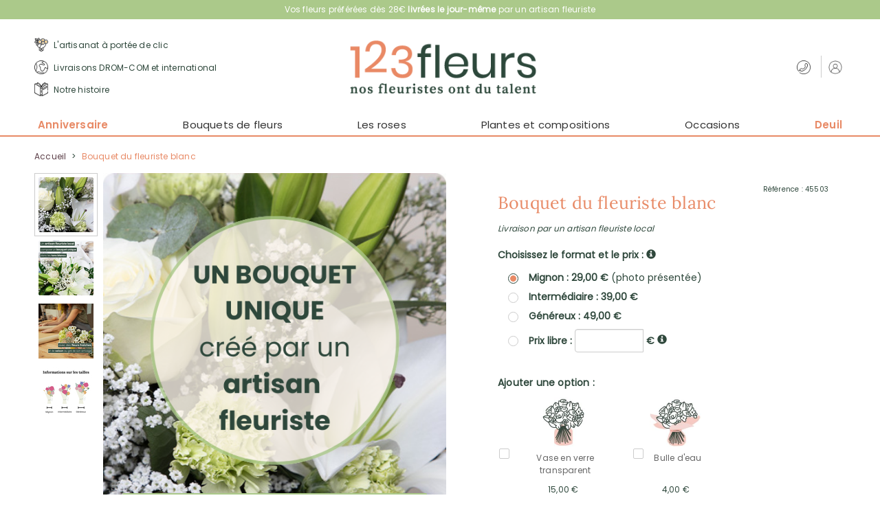

--- FILE ---
content_type: text/html; charset=UTF-8
request_url: https://www.123fleurs.com/produit/bouquet-du-fleuriste-blanc-livraison-de-fleurs-45503?cf=24.2098
body_size: 15801
content:
<!DOCTYPE html>
<html lang="fr">
<head>
            <meta charset="UTF-8" />
        <meta name="viewport" content="width=device-width, height=device-height, initial-scale=1, minimum-scale=1"/>
        <meta http-equiv="X-UA-Compatible" content="IE=Edge"/>
        <link rel="image_src" type="image/png" href="//i.123fleurs.com/18/images/marketing/social/site-200x200.jpg"/>
        <meta itemprop="image" content="//i.123fleurs.com/18/images/marketing/social/site-200x200.jpg"/>
        <meta property="og:image" content="//i.123fleurs.com/18/images/marketing/social/site-200x200.png"/>
        <link rel="publisher" href="https://plus.google.com/+123Fleurs"/>
        <meta property="og:site_name" content="123Fleurs"/>
        <meta property="article:publisher" content="https://www.facebook.com/123Fleurs" />
        <meta property="og:type" content="website"/>
        <meta name="twitter:card" value="summary"/>
        <meta name="twitter:site" value="@123Fleurs"/>
        <meta name="twitter:creator" value="@123Fleurs"/>
                                                                                            <link rel="apple-touch-icon" sizes="180x180" href="//i.123fleurs.com/18/images/favicon/arlequin/apple-touch-icon.png"/>
            <link rel="icon" type="image/png" href="//i.123fleurs.com/18/images/favicon/arlequin/favicon-16x16.png" sizes="32x32"/>
            <link rel="icon" type="image/png" href="//i.123fleurs.com/18/images/favicon/arlequin/favicon-32x32.png" sizes="16x16"/>
                <link rel="manifest" href="/build/manifest.json"/>
        <meta name="theme-color" content="#e88a66"/>
        <meta name="msapplication-navbutton-color" content="#e88a66"/>
        <meta name="apple-mobile-web-app-status-bar-style" content="#e88a66"/>
                                                        <link rel="alternate" hreflang="fr" href="https://www.123fleurs.com/produit/bouquet-du-fleuriste-blanc-livraison-de-fleurs-45503"/>
                                                        <link rel="canonical" href="https://www.123fleurs.com/produit/bouquet-du-fleuriste-blanc-livraison-de-fleurs-45503"/>
                        <meta property="og:url" content="https://www.123fleurs.com/produit/bouquet-du-fleuriste-blanc-livraison-de-fleurs-45503"/>
                                    <meta name="p:domain_verify" content="7e834ae6d2828ba1f23ce7149f7c7f2d"/>
                    <title>Bouquet du fleuriste blanc - Livraison de fleurs | 123Fleurs</title>
    <meta name="description" content="Une composition raffinée et lumineuse Le Bouquet du Fleuriste dans les Tons Blancs incarne la délicatesse et la sobriété à travers une sélection de fleurs blanches élégantes. La rose blanche symbolise la pureté et la sincérité, tandis que le lisianthus blanc apporte une touche de finesse et d’élégance. Agrémenté de feuillage vert qui met en valeur l’éclat des fleurs, ce bouquet est idéal pour une déclaration pleine de douceur et de tendresse.
Occasions idéales : Mariage, naissance, remerciements, hommage ou simplement pour offrir un moment de sérénité à un être cher.
Conseil du fleuriste : Pour profiter longtemps de la fraîcheur de votre bouquet de fleurs, veillez à changer l&#039;eau tous les deux jours et à tailler les tiges en biais pour favoriser l&#039;absorption. Placez le bouquet dans un endroit lumineux, mais évitez le soleil direct afin de préserver la couleur et la vitalité des fleurs. Pensez également à retirer les feuilles immergées dans l&#039;eau pour éviter la prolifération de bactéries. Avec soins, vous prolongerez la beauté de votre bouquet."/>
    <link rel="publisher" href="https://plus.google.com/+aquarelle"/>
    <link rel="image_src" type="image/png" href="//i.123fleurs.com/18/images/produits/bouquet-du-fleuriste-blanc-livraison-de-fleurs-550x550-45503.jpg"/>
    <meta itemprop="image" content="//i.123fleurs.com/18/images/produits/bouquet-du-fleuriste-blanc-livraison-de-fleurs-550x550-45503.jpg"/>
    <meta property="og:image" content="//i.123fleurs.com/18/images/produits/bouquet-du-fleuriste-blanc-livraison-de-fleurs-550x550-45503.jpg"/>
    <meta property="og:title" content="Bouquet du fleuriste blanc"/>
    <meta property="og:locale" content="fr"/>
    <meta property="og:type" content="article"/>
    <meta property="og:description" content="Offrez un bouquet immaculé avec le Bouquet du Fleuriste dans les Tons Blancs. Composé de fleurs blanches délicates et de feuillage élégant, il est idéal pour toutes les occasions. Livraison rapide 7j/7 partout en France."/>
    <meta name="robots" content="index, follow"/>
                            <script type="text/javascript">

            var dataLayer = dataLayer || [];

            dataLayer.push({"environment":"prod","pageType":"pageProduit","langage":"fr-fr","abTest":" > ","event":"datalayerReady"});

            
            
        </script>
        
    <script>
        var dataLayer = dataLayer || [];
        dataLayer.push({
            'produitID': '45503',
            'produitNom': 'Bouquet\u0020du\u0020fleuriste\u0020blanc',
            'onlineID': null,
        });
    </script>
        <!-- Google Tag Manager -->
        <script>(function(w,d,s,l,i){w[l]=w[l]||[];w[l].push({'gtm.start':
                    new Date().getTime(),event:'gtm.js'});var f=d.getElementsByTagName(s)[0],
                j=d.createElement(s),dl=l!='dataLayer'?'&l='+l:'';j.async=true;j.src=
                'https://www.googletagmanager.com/gtm.js?id='+i+dl;f.parentNode.insertBefore(j,f);
            })(window,document,'script','dataLayer','GTM-NRSGFML');</script>
        <!-- End Google Tag Manager -->
    
                        <script type="text/javascript" src="https://i.aquarelle.com/prod/build/js/didomiScript-391fc84d50.js" data-didomi-key="9G2FQffk"></script>
            
                <script type="didomi/javascript" src="https://cdn.by.wonderpush.com/sdk/1.1/wonderpush-loader.min.js" async></script>

        <script type="didomi/javascript">
            window.WonderPush = window.WonderPush || [];
            WonderPush.push(["init", {
                webKey: "916e61b5056407699edd3591278b61440dd09045e80a2c48140be7fb4ddc740c",
            }]);
        </script>
            
    
                        <link href="https://i.123fleurs.com/prod/build/18/styles-1ea2e69405.css" rel="stylesheet"/>
            
                                                                    <link rel="preload" href="//i.123fleurs.com/prod/build/fonts/Poppins/Poppins-Regular.ttf" as="font" type="font/ttf" crossorigin="anonymous" />
                            <link rel="preload" href="//i.123fleurs.com/prod/build/fonts/Poppins/Poppins-Light.ttf" as="font" type="font/ttf" crossorigin="anonymous" />
                            <link rel="preload" href="//i.123fleurs.com/prod/build/fonts/Poppins/Poppins-Bold.ttf" as="font" type="font/ttf" crossorigin="anonymous" />
                            <link rel="preload" href="//i.123fleurs.com/prod/build/fonts/Poppins/Poppins-SemiBold.ttf" as="font" type="font/ttf" crossorigin="anonymous" />
                            <link rel="preload" href="//i.123fleurs.com/prod/build/fonts/Poppins/Poppins-Medium.ttf" as="font" type="font/ttf" crossorigin="anonymous" />
                            <link rel="preload" href="//i.123fleurs.com/prod/build/fonts/Lora/Lora-Regular.ttf" as="font" type="font/ttf" crossorigin="anonymous" />
                            <link rel="preload" href="//i.123fleurs.com/prod/build/fonts/La_Belle_Aurore/LaBelleAurore-Regular.ttf" as="font" type="font/ttf" crossorigin="anonymous" />
                            <link rel="preload" href="//i.123fleurs.com/prod/build/fonts/boostrap/glyphicons-halflings-regular.woff2" as="font" type="font/woff2" crossorigin="anonymous" />
                                  
                    
</head>

<body class="product-page js-body background"
      data-ufs-path-info="/produit/bouquet-du-fleuriste-blanc-livraison-de-fleurs-45503"
      data-ufs-attribute-route="aqua_product_homepage"
      data-ufs-attribute-locale="fr">



    <!-- Google Tag Manager (noscript) -->
    <noscript><iframe src="https://www.googletagmanager.com/ns.html?id=GTM-NRSGFML"
                      height="0" width="0" style="display:none;visibility:hidden"></iframe></noscript>
    <!-- End Google Tag Manager (noscript) -->


    <header>
        <div class="headerbar navbar-wrapper">
            <nav class="navbar navbar-default navbar-top navbar-desktop">
                <span class="header-top-text">
                    Vos fleurs préférées dès 28€ <strong>livrées le jour-même</strong> par un artisan fleuriste
                </span>
            </nav>
        </div>
        <div class="header-wrapper js-header-fixed">
                            
<section class="headerbar">
        <nav class="navbar navbar-default navbar-top navbar-mobile">
        <div class="navbar-collapse collapse ufsite" id="header-navbar-collapse">
            <span class="header-top-text">
                Vos fleurs préférées dès 28€ <strong>livrées le jour-même</strong> par un artisan fleuriste
            </span>
                            <ul class="nav navbar-nav navbar-right">
                    <li class="dropdown">
    <a href="/la-marque/confiance-fleuristes" role="button" >
        <span class="header__icon icon-flower-bouquet"></span>
        L&#039;artisanat à portée de clic
    </a>
</li>

                    <li class="dropdown">
    <a href="/infos/livraison-fleurs-etranger" class=""  role="button" >
        <span class="header__icon icon-world"></span>
        Livraisons DROM-COM et international
    </a>
</li>

                    <li class="dropdown">
    <a href="/la-marque/notre-histoire" role="button" >
        <span class="header__icon icon-history"></span>
        Notre histoire
    </a>
</li>

                    <li class="dropdown">
    <a href="/infos/contact">
        <span class="header__icon icon-phone"></span>
        <span class="header-contact-us-label header-contact-us-label-without-text">Contactez-nous</span>
    </a>
</li>

                    
<li class="dropdown visible-xs-block visible-sm-block">
            <a href="#" class="dropdown-toggle menu header-account-link-without-text" data-toggle="dropdown" role="button">
            <span class="header__icon icon-user"></span>
            <span class="header-account-label header-account-label-without-text">Mon compte</span>
        </a>
        <div class="dropdown-menu dropdown-menu-right not-expand header-login-block">
            <div class="int-delivers right">
                    <section data-section="identification" class="clearfix">
                        <div class="connect-form active header" data-bloc="club-ca">
                            <form action="/login_check" method="post" enctype="application/x-www-form-urlencoded" id="mobile-connexion_ce">
                                <div class="form-design form-design-login">
                                    <div class="input-group">
                                        <input class="radio" type="radio" value="1" id=radio-mobile-header-1  checked  name="_type" required>
                                        <label for=radio-mobile-header-1> Particulier </label>
                                    </div>
                                    <div class="input-group">
                                        <input class="radio" type="radio" value="2" id=radio-mobile-header-2  name="_type" required >
                                        <label for=radio-mobile-header-2> Entreprise </label>
                                    </div>
                                </div>
                                <div class="form-group form-group-sm">
                                    <input type="text" id=mobile-username name="_username" required class="form-control" placeholder="Votre email" />
                                </div>
                                <div class="form-group form-group-sm">
                                    <input type="password" id=mobile-password name="_password" required class="form-control" placeholder="Votre mot de passe" />
                                </div>
                                <div>
                                    <a class="text-color-link txt-pink js-reset-password-link" href="/resetting/user/password">Mot de passe oublié ?</a>
                                    <br/>
                                    <button type="submit" class="button-third-color btn-sm button-login-connexion" data-action="submit-connexion-ce" id="mobile-submit-connexion-ce">Connexion</button>
                                </div>
                            </form>
                        </div>
                    </section>

                <section data-section="inscription" class="clearfix">
                    <div class="form-group form-group-sm">
                        <div class="button-create-account">
                            <a href="/identification?mode=register" title="Créer un compte" data-action="btn-show-subcribe-ca" data-business="/entreprise/abonnement/etape1" data-private="/identification?mode=register" class="button-third-color btn-sm js-register-account-btn button-account">Créer un compte</a>
                        </div>
                    </div>
                </section>
            </div>
        </div>
    </li>

                    <li>
    <a href="/identification?mode=register" title="Créer un compte" data-action="btn-show-subcribe-ca" class="header-create-account-link">
        <span>Créer un compte</span>
    </a>
</li>

                </ul>
                    </div>
    </nav>

    <div class="block-logo">
                                                  <div class="block-icon hidden-lg">
             <button type="button" class="navbar-toggle collapsed" data-toggle="collapse" data-target="#menu-navbar-collapse" aria-expanded="false">
                 <span class="sr-only">Menu</span>
                 <span class="icon-bar"></span>
                 <span class="icon-bar"></span>
                 <span class="icon-bar"></span>
             </button>
         </div>
                                                          <div class="header-logo">

                            <span class="header-left-action">
            <ul class="nav">
                <li class="dropdown">
    <a href="/la-marque/confiance-fleuristes" role="button" >
        <span class="header__icon icon-flower-bouquet"></span>
        L&#039;artisanat à portée de clic
    </a>
</li>

                <li class="dropdown">
    <a href="/infos/livraison-fleurs-etranger" class=""  role="button" >
        <span class="header__icon icon-world"></span>
        Livraisons DROM-COM et international
    </a>
</li>

                <li class="dropdown">
    <a href="/la-marque/notre-histoire" role="button" >
        <span class="header__icon icon-history"></span>
        Notre histoire
    </a>
</li>

            </ul>
        </span>
    
                                    

                    <a class="header-logo__link"
                                                    href="/"
                                            >
                        <img class=""
     alt="Livraison de Fleurs avec 123fleurs.com"
     title="Livraison de fleurs avec 123fleurs"
     src="//i.123fleurs.com/18/images/marketing/logos/logo_fr_294x62.png"
     srcset="
        //i.123fleurs.com/18/images/marketing/logos/logo_fr_294x62.png 294w,
        //i.123fleurs.com/18/images/marketing/logos/logo_fr_230x53.png 230w
     "
     sizes="(min-width:1200px) 292px, (min-width:992px) 292px, (min-width:768px) 294px, 230px"
/>
                    </a>

                    
                
                            <span class="header-right-action">
            <ul class="nav">
                                    <li class="dropdown">
    <a href="/infos/contact">
        <span class="header__icon icon-phone"></span>
        <span class="header-contact-us-label header-contact-us-label-without-text">Contactez-nous</span>
    </a>
</li>

                    
<li class="dropdown ">
            <a href="#" class="dropdown-toggle menu header-account-link-without-text" data-toggle="dropdown" role="button">
            <span class="header__icon icon-user"></span>
            <span class="header-account-label header-account-label-without-text">Mon compte</span>
        </a>
        <div class="dropdown-menu dropdown-menu-right not-expand header-login-block">
            <div class="int-delivers right">
                    <section data-section="identification" class="clearfix">
                        <div class="connect-form active header" data-bloc="club-ca">
                            <form action="/login_check" method="post" enctype="application/x-www-form-urlencoded" id="connexion_ce">
                                <div class="form-design form-design-login">
                                    <div class="input-group">
                                        <input class="radio" type="radio" value="1" id=radio-header-1  checked  name="_type" required>
                                        <label for=radio-header-1> Particulier </label>
                                    </div>
                                    <div class="input-group">
                                        <input class="radio" type="radio" value="2" id=radio-header-2  name="_type" required >
                                        <label for=radio-header-2> Entreprise </label>
                                    </div>
                                </div>
                                <div class="form-group form-group-sm">
                                    <input type="text" id=username name="_username" required class="form-control" placeholder="Votre email" />
                                </div>
                                <div class="form-group form-group-sm">
                                    <input type="password" id=password-header name="_password" required class="form-control" placeholder="Votre mot de passe" />
                                </div>
                                <div>
                                    <a class="text-color-link txt-pink js-reset-password-link" href="/resetting/user/password">Mot de passe oublié ?</a>
                                    <br/>
                                    <button type="submit" class="button-third-color btn-sm button-login-connexion" data-action="submit-connexion-ce" id="submit-connexion-ce">Connexion</button>
                                </div>
                            </form>
                        </div>
                    </section>

                <section data-section="inscription" class="clearfix">
                    <div class="form-group form-group-sm">
                        <div class="button-create-account">
                            <a href="/identification?mode=register" title="Créer un compte" data-action="btn-show-subcribe-ca" data-business="/entreprise/abonnement/etape1" data-private="/identification?mode=register" class="button-third-color btn-sm js-register-account-btn button-account">Créer un compte</a>
                        </div>
                    </div>
                </section>
            </div>
        </div>
    </li>

                            </ul>
        </span>
                </div>
                                <div class="block-icon hidden-lg">
        <button class="btn-lg info-aqua" type="button" data-toggle="collapse" data-target="#header-navbar-collapse">
            <span class="glyphicon glyphicon-info-sign"></span>
        </button>
    </div>
                    
        </div>

        <span class="florist-page-header-mobile-title">Vos fleuristes partout en France</span>

</section>
                                                    
    <nav class="navbar navbar-default main-menu" id="main-menu">
        <div class="ufsite">
            <div id="menu-navbar-collapse" class="navbar-collapse collapse">
                                    <ul class="nav navbar-nav fix-font">
                                                                                                                        <li class="nav__main-item"><a href="/occasions/anniversaire" title="Anniversaire" class="nav__main-link menu event-menu" >Anniversaire</a></li>
                                                                                                                                                                                    <li class="dropdown nav__main-item">
                                        <a href="/catalogue/les-incontournables" title="Bouquets de fleurs"
                                           class="dropdown-toggle nav__main-link menu js-navigation-main-link"
                                           data-toggle="dropdown" role="button"
                                           aria-haspopup="true" aria-expanded="false">
                                            Bouquets de fleurs
                                            <span class="glyphicon glyphicon-chevron-right pull-right visible-xs-inline"></span>
                                        </a>

                                        <ul class="dropdown-menu multi-level">
                                                            <li
                            class="js-dropdown-last-item"
                    >
            <a href="/catalogue/fleurs-saison" title="Fleurs de saison" class="
                 js-navigation-link                                                  submenu-event-item             ">
                                <span>Fleurs de saison</span>
                                            </a>
                    </li>
            <li
                            class="js-dropdown-last-item"
                    >
            <a href="/catalogue/petits-prix" title="Bouquets petits prix" class="
                 js-navigation-link                                                             ">
                                <span>Bouquets petits prix</span>
                                            </a>
                    </li>
            <li
                            class="dropdown-submenu dropdown-toggle"
                data-toggle="dropdown"
                aria-haspopup="true"
                aria-expanded="false"
                    >
            <a href="" title="Bouquets par fleur" class="
                                 submenu-link                                             ">
                                <span>Bouquets par fleur</span>
                                                    <span class="glyphicon glyphicon-chevron-right"></span>
                            </a>
                            <ul class="dropdown-menu">
                                    <li
                            class="js-dropdown-last-item"
                    >
            <a href="/catalogue/bouquets-oeillets" title="Les oeillets" class="
                 js-navigation-link                                                             ">
                                <span>Les oeillets</span>
                                            </a>
                    </li>
            <li
                            class="js-dropdown-last-item"
                    >
            <a href="/catalogue/bouquets-roses" title="Toutes les roses" class="
                 js-navigation-link                                                             ">
                                <span>Toutes les roses</span>
                                            </a>
                    </li>
            <li
                            class="js-dropdown-last-item"
                    >
            <a href="/catalogue/bouquets-chrysanthemes" title="Les chrysanthèmes" class="
                 js-navigation-link                                                             ">
                                <span>Les chrysanthèmes</span>
                                            </a>
                    </li>
            <li
                            class="js-dropdown-last-item"
                    >
            <a href="/catalogue/bouquets-lys" title="Les lys" class="
                 js-navigation-link                                                             ">
                                <span>Les lys</span>
                                            </a>
                    </li>
    
                </ul>
                    </li>
            <li
                            class="js-dropdown-last-item"
                    >
            <a href="/catalogue/gros-bouquets" title="Bouquets prestigieux" class="
                 js-navigation-link                                                             ">
                                <span>Bouquets prestigieux</span>
                                            </a>
                    </li>
            <li
                            class="js-dropdown-last-item"
                    >
            <a href="/catalogue/les-incontournables" title="Tous les bouquets" class="
                 js-navigation-link                                                  submenu-event-item             ">
                                <span>Tous les bouquets</span>
                                            </a>
                    </li>
            <li
                            class="js-dropdown-last-item"
                    >
            <a href="/catalogue/fleurs-dom-tom" title="Livraison DROM-COM" class="
                 js-navigation-link                                                             ">
                                <span>Livraison DROM-COM</span>
                                            </a>
                    </li>
            <li
                            class="js-dropdown-last-item"
                    >
            <a href="/catalogue/chocolats-gourmandises" title="Chocolats &amp; Gourmandises" class="
                 js-navigation-link                                                             ">
                                <span>Chocolats &amp; Gourmandises</span>
                                            </a>
                    </li>
    
                                        </ul>
                                    </li>
                                                                                                                                                                                    <li class="dropdown nav__main-item">
                                        <a href="/catalogue/bouquets-roses" title="Les roses "
                                           class="dropdown-toggle nav__main-link menu js-navigation-main-link"
                                           data-toggle="dropdown" role="button"
                                           aria-haspopup="true" aria-expanded="false">
                                            Les roses 
                                            <span class="glyphicon glyphicon-chevron-right pull-right visible-xs-inline"></span>
                                        </a>

                                        <ul class="dropdown-menu multi-level">
                                                            <li
                            class="js-dropdown-last-item"
                    >
            <a href="/catalogue/bouquet-de-roses-rouges" title="Bouquets de roses rouges" class="
                 js-navigation-link                                                             ">
                                <span>Bouquets de roses rouges</span>
                                            </a>
                    </li>
            <li
                            class="js-dropdown-last-item"
                    >
            <a href="/catalogue/bouquet-de-roses-roses" title="Bouquets de roses roses" class="
                 js-navigation-link                                                             ">
                                <span>Bouquets de roses roses</span>
                                            </a>
                    </li>
            <li
                            class="js-dropdown-last-item"
                    >
            <a href="/catalogue/bouquet-de-roses-blanches" title="Bouquets de roses blanches" class="
                 js-navigation-link                                                             ">
                                <span>Bouquets de roses blanches</span>
                                            </a>
                    </li>
    
                                        </ul>
                                    </li>
                                                                                                                                                                                    <li class="dropdown nav__main-item">
                                        <a href="/catalogue/plantes-vertes-fleuries" title="Plantes et compositions"
                                           class="dropdown-toggle nav__main-link menu js-navigation-main-link"
                                           data-toggle="dropdown" role="button"
                                           aria-haspopup="true" aria-expanded="false">
                                            Plantes et compositions
                                            <span class="glyphicon glyphicon-chevron-right pull-right visible-xs-inline"></span>
                                        </a>

                                        <ul class="dropdown-menu multi-level">
                                                            <li
                            class="js-dropdown-last-item"
                    >
            <a href="/catalogue/plantes-vertes-fleuries" title="Plantes vertes et fleuries" class="
                 js-navigation-link                                                             ">
                                <span>Plantes vertes et fleuries</span>
                                            </a>
                    </li>
            <li
                            class="js-dropdown-last-item"
                    >
            <a href="/catalogue/compositions-fleurs" title="Compositions et arrangements de fleurs" class="
                 js-navigation-link                                                             ">
                                <span>Compositions et arrangements de fleurs</span>
                                            </a>
                    </li>
            <li
                            class="js-dropdown-last-item"
                    >
            <a href="/catalogue/orchidees" title="Orchidées" class="
                 js-navigation-link                                                             ">
                                <span>Orchidées</span>
                                            </a>
                    </li>
    
                                        </ul>
                                    </li>
                                                                                                                                                                                    <li class="dropdown nav__main-item">
                                        <a href="/catalogue/anniversaire" title="Occasions"
                                           class="dropdown-toggle nav__main-link menu js-navigation-main-link"
                                           data-toggle="dropdown" role="button"
                                           aria-haspopup="true" aria-expanded="false">
                                            Occasions
                                            <span class="glyphicon glyphicon-chevron-right pull-right visible-xs-inline"></span>
                                        </a>

                                        <ul class="dropdown-menu multi-level">
                                                            <li
                            class="js-dropdown-last-item"
                    >
            <a href="/occasions/saint-valentin" title="Saint-Valentin" class="
                 js-navigation-link                                                             ">
                                <span>Saint-Valentin</span>
                                            </a>
                    </li>
            <li
                            class="js-dropdown-last-item"
                    >
            <a href="/occasions/mariage" title="Mariage" class="
                 js-navigation-link                                                             ">
                                <span>Mariage</span>
                                            </a>
                    </li>
            <li
                            class="js-dropdown-last-item"
                    >
            <a href="/occasions/naissance" title="Naissance" class="
                 js-navigation-link                                                             ">
                                <span>Naissance</span>
                                            </a>
                    </li>
            <li
                            class="js-dropdown-last-item"
                    >
            <a href="/occasions/amour" title="Amour" class="
                 js-navigation-link                                                             ">
                                <span>Amour</span>
                                            </a>
                    </li>
            <li
                            class="js-dropdown-last-item"
                    >
            <a href="/occasions" title="Voir toutes  les occasions" class="
                 js-navigation-link                                                  submenu-event-item             ">
                                <span>Voir toutes  les occasions</span>
                                            </a>
                    </li>
    
                                        </ul>
                                    </li>
                                                                                                                                                                                    <li class="dropdown nav__main-item">
                                        <a href="/occasions/fleurs-deuil" title="Deuil"
                                           class="dropdown-toggle nav__main-link menu event-menu js-navigation-main-link"
                                           data-toggle="dropdown" role="button"
                                           aria-haspopup="true" aria-expanded="false">
                                            Deuil
                                            <span class="glyphicon glyphicon-chevron-right pull-right visible-xs-inline"></span>
                                        </a>

                                        <ul class="dropdown-menu multi-level">
                                                            <li
                            class="js-dropdown-last-item"
                    >
            <a href="/catalogue/deuil-blanc" title="Deuil en blanc" class="
                 js-navigation-link                                                  submenu-event-item             ">
                                <span>Deuil en blanc</span>
                                            </a>
                    </li>
            <li
                            class="js-dropdown-last-item"
                    >
            <a href="/occasions/plantes-cimetiere-deuil" title="Plantes de cimetière" class="
                 js-navigation-link                                                             ">
                                <span>Plantes de cimetière</span>
                                            </a>
                    </li>
            <li
                            class="js-dropdown-last-item"
                    >
            <a href="/occasions/bouquets-fleurs-deuil" title="Bouquets de deuil" class="
                 js-navigation-link                                                             ">
                                <span>Bouquets de deuil</span>
                                            </a>
                    </li>
            <li
                            class="js-dropdown-last-item"
                    >
            <a href="/occasions/gerbes-de-fleurs-deuil" title="Gerbes de fleurs" class="
                 js-navigation-link                                                             ">
                                <span>Gerbes de fleurs</span>
                                            </a>
                    </li>
            <li
                            class="js-dropdown-last-item"
                    >
            <a href="/occasions/couronnes-de-fleurs-mortuaires" title="Couronnes funéraires" class="
                 js-navigation-link                                                             ">
                                <span>Couronnes funéraires</span>
                                            </a>
                    </li>
            <li
                            class="js-dropdown-last-item"
                    >
            <a href="/occasions/coussins-funeraires" title="Coussins funéraires" class="
                 js-navigation-link                                                             ">
                                <span>Coussins funéraires</span>
                                            </a>
                    </li>
            <li
                            class="js-dropdown-last-item"
                    >
            <a href="/occasions/dessus-de-cercueil-et-raquettes" title="Dessus de cercueil et raquettes" class="
                 js-navigation-link                                                             ">
                                <span>Dessus de cercueil et raquettes</span>
                                            </a>
                    </li>
            <li
                            class="js-dropdown-last-item"
                    >
            <a href="/occasions/fleurs-deuil" title="Toutes les fleurs de deuil" class="
                 js-navigation-link                                                  submenu-event-item             ">
                                <span>Toutes les fleurs de deuil</span>
                                            </a>
                    </li>
            <li
                            class="js-dropdown-last-item"
                    >
            <a href="/fleurissement-de-tombe" title="Fleurissement de tombe" class="
                 js-navigation-link                                                             ">
                                <span>Fleurissement de tombe</span>
                                            </a>
                    </li>
            <li
                            class="js-dropdown-last-item"
                    >
            <a href="/catalogue/arbres-hommage" title="Arbres Hommage" class="
                 js-navigation-link                                                             ">
                                <span>Arbres Hommage</span>
                                            </a>
                    </li>
            <li
                            class="js-dropdown-last-item"
                    >
            <a href="/service-professionnel-deuil" title="Informations sur notre service professionnel pour deuil" class="
                 js-navigation-link                                  submenu-special-item                             ">
                                    <i class="fa fa-info-circle"></i>
                                <span>Informations sur notre service professionnel pour deuil</span>
                                            </a>
                    </li>
    
                                        </ul>
                                    </li>
                                                                                                        </ul>
                                                            </div>
        </div>
    </nav>
            
            </div>
    </header>

    

            <div class="slide-out js-slide-out"></div>
        <div class="ufsite main tw-content">
        
                            

                    
    
            
<section data-section="breadcrumb">
    <div class="fil-ariane -breadcrumbs" itemscope itemtype="https://schema.org/BreadcrumbList">
        <span class="c-breadcrumbs__item-link" itemprop="itemListElement" itemscope itemtype="https://schema.org/ListItem">
            <meta itemprop="position" content="0" />
            <a href="/" itemprop="item">
                <span itemprop="name">Accueil</span>
            </a>
        </span>
                                        <span class="c-breadcrumbs__item-separate"> &gt; </span>
            <span class="c-breadcrumbs__item-link c-breadcrumbs__item-link--active" itemprop="itemListElement" itemscope itemtype="https://schema.org/ListItem">
                <meta itemprop="position" content="1" />
                <span itemprop="name" class="breadcrumb-product">Bouquet du fleuriste blanc</span>
            </span>
            </div>
</section>        <section data-section="product" class="product">
                <form id="form_product" method="post">
            <article data-produit="45503" class="article-content">
                <div class="left-product">
                                            <div class="thumbnails">
                                                            <div class="item active">
                                    <a href="//i.123fleurs.com/18/images/produits/bouquet-du-fleuriste-blanc-livraison-de-fleurs-430x430-45503.jpg" data-title="Bouquet du fleuriste blanc" data-alt="Bouquet du fleuriste blanc">
                                        <img src="//i.123fleurs.com/18/images/produits/bouquet-du-fleuriste-blanc-livraison-de-fleurs-80x80-45503.jpg" data-index="1" width="80" height="80" alt="Bouquet du fleuriste blanc" title="Bouquet du fleuriste blanc">
                                    </a>
                                </div>
                                                            <div class="item">
                                    <a href="//i.123fleurs.com/18/images/produits/bouquet-du-fleuriste-blanc-livraison-de-fleurs-430x430-45503-1.jpg" data-title="Bouquet du fleuriste blanc" data-alt="Bouquet du fleuriste blanc">
                                        <img src="//i.123fleurs.com/18/images/produits/bouquet-du-fleuriste-blanc-livraison-de-fleurs-80x80-45503-1.jpg" data-index="2" width="80" height="80" alt="Bouquet du fleuriste blanc" title="Bouquet du fleuriste blanc">
                                    </a>
                                </div>
                                                            <div class="item">
                                    <a href="//i.123fleurs.com/18/images/produits/bouquet-du-fleuriste-blanc-livraison-de-fleurs-430x430-45503-2.jpg" data-title="Bouquet du fleuriste blanc" data-alt="Bouquet du fleuriste blanc">
                                        <img src="//i.123fleurs.com/18/images/produits/bouquet-du-fleuriste-blanc-livraison-de-fleurs-80x80-45503-2.jpg" data-index="3" width="80" height="80" alt="Bouquet du fleuriste blanc" title="Bouquet du fleuriste blanc">
                                    </a>
                                </div>
                                                            <div class="item">
                                    <a href="//i.123fleurs.com/18/images/produits/bouquet-du-fleuriste-blanc-livraison-de-fleurs-430x430-45503-3.jpg" data-title="Bouquet du fleuriste blanc" data-alt="Bouquet du fleuriste blanc">
                                        <img src="//i.123fleurs.com/18/images/produits/bouquet-du-fleuriste-blanc-livraison-de-fleurs-80x80-45503-3.jpg" data-index="4" width="80" height="80" alt="Bouquet du fleuriste blanc" title="Bouquet du fleuriste blanc">
                                    </a>
                                </div>
                                                    </div>
                                        <div class="img-product">
                        <div class="large-image">
                            <div class="left-product__main-image">
                                <img src="//i.123fleurs.com/18/images/produits/bouquet-du-fleuriste-blanc-livraison-de-fleurs-430x430-45503.jpg" alt="Bouquet du fleuriste blanc" title="Bouquet du fleuriste blanc" class="main-image" width="550" height="550">
                                                                               <div class="js-product-layer" data-index="1" style="height:100%; width:100%; position: absolute; top:0; left:0; background-color: transparent; background-image: url('//images.universalflower.com/tags/layers/TAG_0_1_18_VIGNETTE vert clair.png'); background-repeat: no-repeat; background-size: contain;"></div>
                                                    <div class="js-product-layer text-layer" style="display:flex; position:absolute; left:0; top:0;  text-align: center;  width:100%; height:100%; ">
            <p style="background-color:#abc98a; width:calc(95% - 8mm); margin:auto auto 6px auto; font-size:14px; font-family:'Poppins', sans-serif; padding:4.25px 2px; border-radius: 2px; font-weight: normal; color:white; text-align:center; white-space:nowrap; overflow:hidden; text-overflow:ellipsis;">
    TONS BLANCS</p>

        </div>
                                </div>
                            <div class="img-product-disclaimer">* Photo non contractuelle. Voir composition</div>
                        </div>                    </div>
                </div>
                <div class="right-product">
                    <h1 class="product-title visible-xs-block txt-pink">Bouquet du fleuriste blanc</h1>
                    <div class="txt-product">
                        <span class="pull-right hidden-xs">Référence : 45503</span>
                        <h1 class="product-title hidden-xs">Bouquet du fleuriste blanc</h1>
                                                    <p class="product-delivery-type">
                                                                    Livraison par un artisan fleuriste local
                                                            </p>
                                                <div class="action-product">
                            <div class="product-prices clearfix">
                                                <select id="form_product_product_size" name="form_product[product_size]" class="product_size" name="product_size" id="product_size">
                            <option data-price="29.00" value="1"
                     selected="selected">
                        Mignon : 29,00 €
                     (photo présentée)                 </option>
                            <option data-price="39.00" value="2"
                    >
                        Intermédiaire : 39,00 €
                                    </option>
                            <option data-price="49.00" value="3"
                    >
                        Généreux : 49,00 €
                                    </option>
                            <option data-price="0" value="0"
                    >
                        Prix libre : 0,00 €
                                    </option>
                    </select>
    
                                    <div class="row">
        <label class="col-md-12">Choisissez le format et le prix : 
                            <a href="#" data-toggle="modal" data-target="#modal-product-info-size">
                    <i class="glyphicon glyphicon-info-sign info-size-btn" aria-hidden="true"></i>
                </a>
                    </label>
        <div class="col-md-12">            <div class="price-radio form-design form-design-list-accessories" data-select="product-size" data-produit="45503">
                                            <div class="input-group">
                    <input id="radio-0" name="form_product[product_size_radio]" class="radio" type="radio" value="1" checked="checked">
                    <label for="radio-0">
                        Mignon : 29,00 €
                                                    <span class="product-prices-picture-shown">(photo présentée)</span>
                                            </label>
                </div>
                                                            <div class="input-group">
                    <input id="radio-1" name="form_product[product_size_radio]" class="radio" type="radio" value="2">
                    <label for="radio-1">
                        Intermédiaire : 39,00 €
                                            </label>
                </div>
                                                            <div class="input-group">
                    <input id="radio-2" name="form_product[product_size_radio]" class="radio" type="radio" value="3">
                    <label for="radio-2">
                        Généreux : 49,00 €
                                            </label>
                </div>
                                                                <div class="input-group">
                        <input id="radio-3" name="form_product[product_size_radio]" class="radio" type="radio" value="0">
                        <label for="radio-3" class="product-label-free-price">
                            Prix libre :             <input type="text" id="form_product_product_free_price" name="form_product[product_free_price]" data-checkbox-selector="#radio-3" class="js-auto-check-text-entry form-control" /> €
                                                        <a href="#" data-toggle="modal" data-target="#modal-product-free-price-info"><i class="glyphicon glyphicon-info-sign info-size-btn" aria-hidden="true"></i></a>
                        </label>
                    </div>
                                </div>
    </div>
    </div>

                            </div>
                                                            <div class="product-accessory-title">
                                    Ajouter une option :
                                </div>
                                                            <div class="form-design form-design-product">
                    <article data-accessoire="29540" data-price="15.00" class='accessorie '>
                <div class="input-group flex-column">
                    <div class="hover-accessoire js-hover-accessorie">
                        <img src="//i.123fleurs.com/18/images/produits/vase-en-verre-transparent-150x150-29540.jpg?v=20230427082404" width="75" height="75" alt="Vase en verre transparent" title="Vase en verre transparent" >
                    </div>
                    <input id="checkbox-0" name="form_product[accessories][]" class="checkbox" data-action="add-accessoire" type="checkbox" value="29540" >
                    <label for="checkbox-0" class="font-normal">
                                                    <div class="flex-column">
                                <div>Vase en verre transparent</div>
                            </div>
                                            </label>
                    <div style="margin-top: auto ">15,00 €</div>
                </div>
            </article>
                    <article data-accessoire="25586" data-price="4.00" class='accessorie '>
                <div class="input-group flex-column">
                    <div class="hover-accessoire js-hover-accessorie">
                        <img src="//i.123fleurs.com/18/images/produits/bulle-d-eau-150x150-25586.jpg?v=20230427082443" width="75" height="75" alt="Bulle d&#039;eau" title="Bulle d&#039;eau" >
                    </div>
                    <input id="checkbox-1" name="form_product[accessories][]" class="checkbox" data-action="add-accessoire" type="checkbox" value="25586" >
                    <label for="checkbox-1" class="font-normal">
                                                    <div class="flex-column">
                                <div>Bulle d'eau</div>
                            </div>
                                            </label>
                    <div style="margin-top: auto ">4,00 €</div>
                </div>
            </article>
            </div>

                            <div class="row">
                                                                    <div class="product-button-wrapper">
                                                                                    <div class="wrap-btn-commander">
                                                <button type="submit" data-btn-produit="45503" class="btn-commander btn-commander-main" data-action="submit-product">Commander</button>
                                                <div class="total-desktop js-total-desktop"><span></span></div>
                                            </div>
                                            <div class="fixed-order-block visible-sm-block visible-xs-block">
                                                <button type="submit" data-btn-produit="45503" class="btn-commander btn-commander-mobile" data-action="submit-product">Commander <i class="glyphicon glyphicon-play"></i></button>
                                            </div>
                                                <input type="hidden" id="form_product_productId" name="form_product[productId]" value="45503" />
                                                                            </div>
                                                                            <div class="wrap-delivery-info">
                                            <p class="product-prices-delivery">
                                                                                                    Frais de livraison: 12,90 €
                                                                                            </p>
                                                                                    </div>
                                                                                                </div>
                        </div>

                                            </div>
                </div>

                <div class="bottom-product">
                    <div class="bottom-product-column">
                        <div>
                            <div class="bottom-product-title">Description : </div>
                            <p class="" data-start="200" data-end="656"><span style="color: #e88a66;"><strong data-start="200" data-end="241">Une composition raffinée et lumineuse</strong></span><br data-start="241" data-end="244" /><span style="color: #2e473b;"> Le <strong data-start="247" data-end="292">Bouquet du Fleuriste dans les Tons Blancs</strong> incarne la délicatesse et la sobriété à travers une sélection de fleurs blanches élégantes. La rose blanche symbolise la pureté et la sincérité, tandis que le lisianthus blanc apporte une touche de finesse et d’élégance. Agrémenté de feuillage vert qui met en valeur l’éclat des fleurs, ce bouquet est idéal pour une déclaration pleine de douceur et de tendresse.</span></p>
<p class="" data-start="658" data-end="790"><span style="color: #e88a66;"><strong data-start="658" data-end="679">Occasions idéales</strong> :</span><br data-start="681" data-end="684" /><span style="color: #2e473b;"> Mariage, naissance, remerciements, hommage ou simplement pour offrir un moment de sérénité à un être cher.</span></p>
<p class="" data-start="792" data-end="1283"><span style="color: #e88a66;"><strong data-start="792" data-end="816">Conseil du fleuriste</strong> :</span><br data-start="818" data-end="821" /><span style="color: #2e473b;"> Pour profiter longtemps de la fraîcheur de votre bouquet de fleurs, veillez à changer l'eau tous les deux jours et à tailler les tiges en biais pour favoriser l'absorption. Placez le bouquet dans un endroit lumineux, mais évitez le soleil direct afin de préserver la couleur et la vitalité des fleurs. Pensez également à retirer les feuilles immergées dans l'eau pour éviter la prolifération de bactéries. Avec soins, vous prolongerez la beauté de votre bouquet.</span></p>
                        </div>
                        <div>
                                                    </div>
                    </div>

                    <div class="bottom-product-column">
                                                <div>
                            <div class="bottom-product-title">Livraison :</div>
                            <p class="MsoNormal">Avec <strong>123fleurs</strong>, offrez un <strong>bouquet unique</strong> en toute simplicité !</p>
<p class="MsoNormal">Chaque composition est soigneusement réalisée par un <strong>artisan fleuriste local</strong>, proche du <strong>lieu de livraison</strong>. Il sélectionne des <strong>plantes fraîches</strong> et éclatantes pour composer une <strong>création harmonieuse</strong> et pleine de vie.</p>
<p class="MsoNormal">Grâce à notre <strong>réseau de fleuristes</strong>, nous livrons <strong>partout en France</strong>, <strong>7j/7</strong>, <strong>même les jours fériés</strong>, et en seulement <strong>4 heures</strong>. La livraison est effectuée <strong>en main propre</strong> pour garantir une <strong>présentation soignée</strong> et une <strong>belle surprise</strong>.</p>
<p class="MsoNormal">Votre composition est préparée avec <strong>attention</strong>, selon <strong>vos souhaits</strong>, en respectant le <strong>style</strong>, les <strong>couleurs</strong> et les <strong>fleurs principales</strong> que vous avez choisies.</p>
                        </div>
                    </div>
                </div>

                            </article>
        </form>
    </section>

        <section class="suggested-products">
        <div class="suggested-products-title">
            Vous pourriez aimer...
        </div>

        <div class="wrap__suggested-products-slider">
            <div class="suggested-products-slider" data-slider="products">
                <div class="glide__arrow-wrap glide__arrow-wrap--prev" data-glide-dir="<">
                    <div class="arrow"></div>
                </div>
                <div class="glide__track" data-glide-el="track">
                    <ul class="glide__slides" >
                                                    <a class="suggested-product glide__slide" href="/produit/bouquet-lamira-59466">
                                <img class="suggested-product__picture" src="//i.123fleurs.com/18/images/produits/bouquet-lamira-livraison-en-moins-de-4h-par-un-fleuriste-250x250-59466.jpg" title="Bouquet Lamira" alt="Bouquet Lamira">
                                <div class="suggested-product__description">
                                    <div class="suggested-product__description-title">Bouquet Lamira</div>
                                    <div class="suggested-product__description-price"> À partir de 35,00 €</div>
                                </div>
                            </a>
                                                    <a class="suggested-product glide__slide" href="/produit/bouquet-pretty-59470">
                                <img class="suggested-product__picture" src="//i.123fleurs.com/18/images/produits/bouquet-pretty-250x250-59469.jpg" title="Bouquet Pretty" alt="Bouquet Pretty">
                                <div class="suggested-product__description">
                                    <div class="suggested-product__description-title">Bouquet Pretty</div>
                                    <div class="suggested-product__description-price"> À partir de 30,00 €</div>
                                </div>
                            </a>
                                                    <a class="suggested-product glide__slide" href="/produit/bouquet-joyeux-anniversaire-livraison-express-avec-123fleurs-59549">
                                <img class="suggested-product__picture" src="//i.123fleurs.com/18/images/produits/bouquet-joyeux-anniversaire-livraison-express-avec-123fleurs-250x250-57250.jpg" title="Bouquet Joyeux anniversaire" alt="Bouquet Joyeux anniversaire">
                                <div class="suggested-product__description">
                                    <div class="suggested-product__description-title">Bouquet Joyeux anniversaire</div>
                                    <div class="suggested-product__description-price"> À partir de 32,00 €</div>
                                </div>
                            </a>
                                                    <a class="suggested-product glide__slide" href="/produit/bouquet-alba-E28093-123fleurs-E28093-livraison-aujourdhui-57057">
                                <img class="suggested-product__picture" src="//i.123fleurs.com/18/images/produits/bouquet-alba-–-123fleurs-–-livraison-aujourd’hui-250x250-57057.jpg" title="Bouquet Alba" alt="Bouquet Alba">
                                <div class="suggested-product__description">
                                    <div class="suggested-product__description-title">Bouquet Alba</div>
                                    <div class="suggested-product__description-price"> À partir de 39,00 €</div>
                                </div>
                            </a>
                                            </ul>
                </div>
                <div class="glide__arrow-wrap glide__arrow-wrap--next" data-glide-dir=">">
                    <div class="arrow"></div>
                </div>
            </div>
        </div>
    </section>

    <section class="product-reinsurances">
        



<div class="reinsurances default-reinsurances">
            <div class="reinsurance">
            <div class="reinsurance__picture">
                <picture>
                    <source
                        srcset="//i.123fleurs.com/18/images/marketing/reinsurance/local.png"
                        media="(min-width: 850px)" />
                    <source
                        srcset="//i.123fleurs.com/18/images/marketing/reinsurance/local.png"
                        media="(min-width: 370px)" />
                    <source
                        srcset="//i.123fleurs.com/18/images/marketing/reinsurance/local-mobile.png"
                        media="(min-width: 320px)" />
                    <img
                        class="reinsurance__img"
                        src="//i.123fleurs.com/18/images/marketing/reinsurance/local.png"
                        alt="Artisanat local - Votre artisan fleuriste local réalise votre composition"
                        title="Artisanat local - Votre artisan fleuriste local réalise votre composition"
                        loading="lazy"
                    />
                </picture>
            </div>
            <div class="reinsurance__detail">
                <div class="detail__title">Artisanat local</div>
                <div class="detail__text">Votre artisan fleuriste local réalise votre composition</div>
            </div>
        </div>
            <div class="reinsurance">
            <div class="reinsurance__picture">
                <picture>
                    <source
                        srcset="//i.123fleurs.com/18/images/marketing/reinsurance/fast.png"
                        media="(min-width: 850px)" />
                    <source
                        srcset="//i.123fleurs.com/18/images/marketing/reinsurance/fast.png"
                        media="(min-width: 370px)" />
                    <source
                        srcset="//i.123fleurs.com/18/images/marketing/reinsurance/fast-mobile.png"
                        media="(min-width: 320px)" />
                    <img
                        class="reinsurance__img"
                        src="//i.123fleurs.com/18/images/marketing/reinsurance/fast.png"
                        alt="Livraison en 4h -  Votre commande livrée le jour-même, 7j/7 et jours fériés inclus"
                        title="Livraison en 4h -  Votre commande livrée le jour-même, 7j/7 et jours fériés inclus"
                        loading="lazy"
                    />
                </picture>
            </div>
            <div class="reinsurance__detail">
                <div class="detail__title">Livraison en 4h</div>
                <div class="detail__text">Votre commande livrée le jour-même, 7j/7 et jours fériés inclus</div>
            </div>
        </div>
            <div class="reinsurance">
            <div class="reinsurance__picture">
                <picture>
                    <source
                        srcset="//i.123fleurs.com/18/images/marketing/reinsurance/anywhere.png"
                        media="(min-width: 850px)" />
                    <source
                        srcset="//i.123fleurs.com/18/images/marketing/reinsurance/anywhere.png"
                        media="(min-width: 370px)" />
                    <source
                        srcset="//i.123fleurs.com/18/images/marketing/reinsurance/anywhere-mobile.png"
                        media="(min-width: 320px)" />
                    <img
                        class="reinsurance__img"
                        src="//i.123fleurs.com/18/images/marketing/reinsurance/anywhere.png"
                        alt="Partout en France - Un réseau de 2500 fleuristes en France et dans le monde entier"
                        title="Partout en France - Un réseau de 2500 fleuristes en France et dans le monde entier"
                        loading="lazy"
                    />
                </picture>
            </div>
            <div class="reinsurance__detail">
                <div class="detail__title">Partout en France</div>
                <div class="detail__text">Un réseau de 2500 fleuristes en France et dans le monde entier</div>
            </div>
        </div>
    </div>
    </section>

    <div id="modal-product-info-size" class="modal fade" role="dialog">
        <div class="modal-dialog modal-xl static">
            <div class="modal-content">
                <div class="modal-body">
                    <button type="button" class="close" data-dismiss="modal" aria-label="Close"><span aria-hidden="true">&times;</span></button>
                    <h2>Format des bouquets et compositions !</h2>
                    <h3> <p class="bold">Mignon ou Simple</p> </h3>

<p> Ce format vous permet d'offrir un joli produit floral, composé par un artisan fleuriste local, à prix doux :)
C'est le plus petit format que nous pouvons vous proposer afin que la création florale soit harmonieuse, compte-tenu des variétés de fleurs qui la composent et du travail nécessaire pour la réaliser.</p>

<h3> <p class="bold">Intermédiaire</p> </h3>

<p>Le plus souvent, les photos que nous présentons sur notre site Internet correspondent au format "Classique" : dans ce cas, l'article floral composé et livré par notre artisan fleuriste correspond (forme et volume) à l'article floral présenté sur la photo de la fiche article. Toutefois, il arrive que le visuel corresponde à d'autres formats : référez vous à l'information "photo présentée" sur la page produit.  </p>
<h3> <p class="bold">Elégant ou généreux </p> </h3>

<p>L'article floral composé et livré est plus volumineux que le format "Classique" : en effet, il contient plus de tiges de fleurs et donc son volume est plus important. </p>
<h3> <p class="bold">Luxe ou Solennel</p> </h3>

<p>L'article floral composé et livré, tout en gardant sa forme, contient encore plus de tiges de fleurs. C'est un bouquet encore plus volumineux.</p>
<h3> <p class="bold">Bouquet du fleuriste</p> </h3>

<p>L'article floral composé et livré, fait appel à la créativité de l'artisan fleuriste, il réalisera ce bouquet avec des fleurs de saison au gré de son arrivage. La photographie ne peut être tenue comme représentation exacte du bouquet livré : c'est une illustration, dont l'objectif est de représenter les tons utilisés par le fleuriste dans la réalisation du bouquet. Nous demandons à nos artisans fleuristes de réaliser votre bouquet d'après les prix pratiqués dans leur boutique, avec du volume et au minimum 3 ou 4 variétés de fleurs différentes. </p>


<p class="text-aside"> Note : Nous travaillons  avec des artisans fleuristes locaux, qui sont des créateurs. C'est pourquoi le produit floral livré peut être légèrement différent de la photographie présentée. Mais rassurez-vous : le format, les couleurs, le style seront respectés par le fleuriste. La composition peut  légèrement varier en fonction des fleurs disponibles (saisonnalité, coût d'achat pour nos fleuristes). Ici non plus, pas d'inquiétude, les variétés de fleurs principales de votre bouquet (roses, lys, pivoines, tulipes, etc.) ne sont jamais remplacées ! Faites confiance à l'artisanat, nos fleuristes réalisent les plus beaux bouquets de fleurs ! </p>

                </div>
            </div>
        </div>
    </div>

    <div id="modal-product-free-price-info" class="modal fade" role="dialog">
        <div class="modal-dialog modal-xl static">
            <div class="modal-content">
                <div class="modal-body">
                    <button type="button" class="close" data-dismiss="modal" aria-label="Close"><span aria-hidden="true">&times;</span></button>
                    <h2>Personnalisez le prix en fonction de votre budget</h2>
                    Le fleuriste adaptera la quantité de fleurs au prix que vous choisirez.

Le prix libre ne peut pas être inférieur au premier prix indiqué.
                </div>
            </div>
        </div>
    </div>

    </div>
                            <div id="modal-img-produit" class="modal fade" role="dialog">
                <div class="modal-dialog">
                    <div class="modal-content">
                        <div class="modal-header">
                            <button type="button" class="close" data-dismiss="modal">×</button>
                        </div>
                        <div class="modal-body text-center"></div>
                    </div>
                </div>
            </div>
                            
    
<footer>
    <section class="row footer-first">
                <div class="footer-ufsite">
                <div class="footer-block">
        <img class="footer-logo "
     alt="Livraison de Fleurs avec 123fleurs.com"
     title="Livraison de fleurs avec 123fleurs"
     src="//i.123fleurs.com/18/images/marketing/logos/logo_fr_230x53.png"
     srcset="//i.123fleurs.com/18/images/marketing/logos/logo_fr_230x53.png 230w"
     sizes="230px"
     loading="lazy"
/>

        <ul class="footer-contact-us-list">
            <li>
                <span class="footer__icon icon-phone"></span>
                Contactez-nous au <strong>03 79 33 67 09</strong> 
            </li>
            <li>
                <span class="footer__icon"></span>
                Du <strong>lundi</strong> au&nbsp;<strong>vendredi 9h-12h</strong> et <strong>14h-18h</strong>
            </li>
        </ul>

        <div class="footer-button-block">
            <a class="footer-button-block-link" href="/infos/aide-questions-frequentes" title="Questions Fréquentes" target="_parent">
                Questions Fréquentes
            </a>
        </div>
    </div>


                 <div class="footer-block">
         <div class="footer-title">A PROPOS D&#039;123FLEURS</div>
         <ul>
             <li><a href="/infos/engagements" title="Nos engagements" target="_parent">Nos engagements</a></li>
             <li><a href="/infos/conditions-generales-de-vente" title="Conditions de Vente (CGV)" target="_parent">Conditions de Vente (CGV)</a></li>
             <li><a href="/infos/charte-protection-donnees" title="Charte de Protection des Données" target="_parent">Charte de Protection des Données</a></li>
             <li><a href="/infos/mentions-legales" title="Mentions Légales" target="_parent">Mentions Légales</a></li>
             <li><a href="javascript:Didomi.preferences.show()" title="Paramétrer les cookies" target="_parent">Paramétrer les cookies</a></li>
             <li><a href="/fleuristes" title="Un réseau national" target="_parent">Un réseau national</a></li>
             <li><a href="https://www.123fleurs.com/blog" title="Le blog" target="_parent">Le blog</a></li>
             <li><a href="https://www.123fleurs.com/le-carnet/on-parle-de-nous" title="On parle de nous" target="_parent">On parle de nous</a></li>
         </ul>
     </div>


                <div class="footer-block">
        <div class="footer-title">NOS SERVICES</div>
        <ul>
            <li><a href="/compte" title="Le Compte Club 123fleurs" target="_parent">Le Compte Club 123fleurs</a></li>
            <li><a href="/infos/espace-entreprises" title="Compte client entreprise" target="_parent">Compte client entreprise</a></li>
            <li><a href="/infos/points-fidelite" title="Points fidélité" target="_parent">Points fidélité</a></li>
            <li><a href="/infos/affiliation" title="Partenariat et affiliation" target="_parent">Partenariat et affiliation</a></li>
            <li><a href="https://www.123fleurs.com/reseau" title="Vous êtes fleuriste ?" target="_parent">Vous êtes fleuriste ?</a></li>
        </ul>
    </div>

                <div class="footer-block">
        <div class="footer-title">BESOIN D&#039;AIDE ?</div>
        <ul>
            <li><a href="/infos/contact" title="Contactez-nous" target="_parent">Contactez-nous</a></li>
            <li><a href="/infos/aide-questions-frequentes" title="Questions fréquentes" target="_parent">Questions fréquentes</a></li>
            <li><a href="/page/plan-du-site" title="Plan du site" target="_parent">Plan du site</a><li>
        </ul>
        <div class="footer-title">LIVRAISON DE FLEURS</div>
        <ul class="footer-city-list">
            
            <li><a href="https://www.123fleurs.com/fleuristes/13/aix-en-provence" title="Aix en Provence" target="_parent">Aix en Provence</a><li>
            <li><a href="https://www.123fleurs.com/fleuristes/29/brest" title="Brest" target="_parent">Brest</a><li>
            <li><a href="https://www.123fleurs.com/fleuristes/21/dijon" title="Dijon" target="_parent">Dijon</a><li>
            <li><a href="https://www.123fleurs.com/fleuristes/44/nantes" title="Nantes" target="_parent">Nantes</a><li>
            <li><a href="https://www.123fleurs.com/fleuristes/06/nice" title="Nice" target="_parent">Nice</a><li>
            <li><a href="https://www.123fleurs.com/fleuristes/75/paris" title="Paris" target="_parent">Paris</a><li>
        </ul>
    </div>

                <div class="footer-block footer-block-feedback">
        <div class="footer-title footer-title-second">RECEVEZ NOTRE NEWSLETTER</div>
        <div class="newsletter-form"><form method="post" id="newsletter-sign-up" data-action="/ajax/newsletter-subscription">
    <div class="form-group">
        <div class="input-group footer-first__email-group">
            <input type="email" id="subscribe_newsletter_email" name="subscribe_newsletter[email]" required="required" aria-label="Saisir votre email" placeholder="Saisir votre email" class="form-control">
            <a class="btn btn-default btn-grey input-group-addon" id="newsletter-submit">OK</a>
        </div>
        <div class="alert alert-danger text-center hide">Email incorrect</div>
    </div>
</form>

<div class="modal-overlay closed" id="modal-overlay"></div>
<div class="modal closed" id="modal">
    <button class="close-button" id="close-button">X</button>
    <div class="modal-guts">
        <div class="text-center" id="subscribe-ok">Merci pour votre inscription à notre newsletter !


Vous faites désormais partie de nos abonnés privilégiés : offres exclusives et belles surprises vous attendent très bientôt !</div>
        <div class="text-center" id="subscribe-conflict">Cette adresse mail est déjà inscrite (ou désinscrite) à nos newsletters. Merci </div>
    </div>
</div>
</div>
        <div id="de36e6c0-eef8-44e6-b149-ca558b57ec3a" class="avis-verifies-block"></div><script defer charset="utf-8" src="https://widgets.rr.skeepers.io/generated/cedc2bc2-ac36-b564-fdde-4218d9f7a133/de36e6c0-eef8-44e6-b149-ca558b57ec3a.js"></script>
    </div>
        </div>
    </section>

        <div>
        <div class="row">
            <div class="social-network-block">
                <div class="social-network-group horizontal backgrounded">
                    <span>Suivez-nous sur : </span>
                    <a href="https://www.instagram.com/123fleurs_/" title="instagram" target="_blank" rel="noopener" class="instagram-picto"></a>
                    <a href="https://www.facebook.com/123fleurs/" title="facebook" target="_blank" rel="noopener" class="bg-facebook social-circle"></a>
                </div>
            </div>
        </div>
    </div>

        <section class="row footer-end">
        <div class="ufsite">
            <div class="col-xs-12">
                Copyright © 2017 123fleurs 
Spécialiste de la livraison de fleurs à domicile en France, 123fleurs fédère un réseau de milliers d&#039;artisans fleuristes. Les fleuristes 123fleurs livrent en 4h, 7 jours sur 7 même les jours fériés et jours de fêtes, à domicile ou tout autre lieu dans la France entière. Nos fleuristes ont du talent et nos clients sont satisfaits !
            </div>
        </div>
    </section>
</footer>


    <script>
                var AQUA = {"PARTNER":"18","INIT_CURRENCY":"EUR","COUNTRY":"FR","LOCALE":"fr","PRODUCT_SUMMARY":false,"BANNER_COOKIES":false,"BANNER_MESSAGE":"En poursuivant sur ce site, vous acceptez l'utilisation de cookies pour vous offrir un meilleur service en ligne. ","BANNER_DISMISS":"J'AI COMPRIS","BANNER_LINK":"Plus d'infos","BANNER_HREF":"\/infos\/charte-protection-donnees","BANNER_DOMAIN":"www.123fleurs.com","HAS_SCROLL_TO":true,"CONTACT_ORDER_LABEL":"contact.form.object.order.label","CONTACT_INFORMATION_LABEL":"contact.form.object.information.label","CONTACT_FORM_ERROR":"contact.form.error.recaptcha","AUTH":{"TRANSLATIONS":{"EMAIL_PLACEHOLDER":"Saisir votre email","EMAIL_LABEL":"E-mail","CODE_PLACEHOLDER":"Saisir votre email","CODE_LABEL":"E-mail"}},"PRODUCT":{"TRANSLATIONS":{"ADD_ACCESSORIES":"Ajouter","REMOVE_ACCESSORIES":"Retirer"}}};
    </script>

    
    <script>
            </script>
    <script src="https://i.aquarelle.com/prod/build/js/productPage-944f3e8253.js"></script>

    <script src="https://i.aquarelle.com/prod/build/js/ufs-24e612f44a.js"></script>
    <script src="https://i.aquarelle.com/prod/build/js/AQPage-3a26eafc82.js"></script>

        <script type="text/javascript" src="//widget.trustpilot.com/bootstrap/v5/tp.widget.bootstrap.min.js" async></script>
    
    

<button class="back-to-top js-back-to-top hidden-xs" title="back-to-top.title.text"></button>
</body>
</html>


--- FILE ---
content_type: text/css
request_url: https://i.123fleurs.com/prod/build/18/styles-1ea2e69405.css
body_size: 74547
content:
@charset "UTF-8";.glide{position:relative;width:100%;box-sizing:border-box}.glide *{box-sizing:inherit}.glide__slides,.glide__track{overflow:hidden}.glide__slides{position:relative;width:100%;list-style:none;backface-visibility:hidden;transform-style:preserve-3d;touch-action:pan-Y;margin:0;padding:0;white-space:nowrap;display:flex;flex-wrap:nowrap;will-change:transform}.glide__slide a,.glide__slides--dragging{user-select:none}.glide__slide{width:100%;height:100%;flex-shrink:0;white-space:normal;-webkit-tap-highlight-color:transparent}.glide__slide a{-webkit-user-drag:none;-moz-user-select:none;-ms-user-select:none}.glide__arrows,.glide__bullets,.glide__slide{-webkit-touch-callout:none;user-select:none}.glide--rtl{direction:rtl}
/*!
 *  Font Awesome 4.7.0 by @davegandy - http://fontawesome.io - @fontawesome
 *  License - http://fontawesome.io/license (Font: SIL OFL 1.1, CSS: MIT License)
 */
@-webkit-keyframes fa-spin{0%{-webkit-transform:rotate(0deg);transform:rotate(0deg)}to{-webkit-transform:rotate(359deg);transform:rotate(359deg)}}@keyframes fa-spin{0%{-webkit-transform:rotate(0deg);transform:rotate(0deg)}to{-webkit-transform:rotate(359deg);transform:rotate(359deg)}}@font-face{font-family:"FontAwesome";src:url(../fonts/fontawesome-webfont.eot?v=4.7.0);src:url(../fonts/fontawesome-webfont.eot?#iefix&v=4.7.0) format("embedded-opentype"),url(../fonts/fontawesome-webfont.woff2?v=4.7.0) format("woff2"),url(../fonts/fontawesome-webfont.woff?v=4.7.0) format("woff"),url(../fonts/fontawesome-webfont.ttf?v=4.7.0) format("truetype"),url(../fonts/fontawesome-webfont.svg?v=4.7.0#fontawesomeregular) format("svg");font-weight:400;font-style:normal}.fa{display:inline-block;font:14px/1 FontAwesome;font-size:inherit;text-rendering:auto;-webkit-font-smoothing:antialiased;-moz-osx-font-smoothing:grayscale}.fa-lg{font-size:1.3333333333em;line-height:.75em;vertical-align:-15%}.fa-2x{font-size:2em}.fa-3x{font-size:3em}.fa-4x{font-size:4em}.fa-5x{font-size:5em}.fa-fw{width:1.2857142857em;text-align:center}.fa-ul{padding-left:0;margin-left:2.1428571429em;list-style-type:none}.fa-ul>li{position:relative}.fa-li{position:absolute;left:-2.1428571429em;width:2.1428571429em;top:.1428571429em;text-align:center}.fa-li.fa-lg{left:-1.8571428571em}.fa-border{padding:.2em .25em .15em;border:solid .08em #eee;border-radius:.1em}.fa-pull-left{float:left}.fa-pull-right,.pull-right{float:right}.fa.fa-pull-left{margin-right:.3em}.fa.fa-pull-right{margin-left:.3em}.pull-left{float:left}.fa.pull-left{margin-right:.3em}.fa.pull-right{margin-left:.3em}.fa-spin{-webkit-animation:fa-spin 2s infinite linear;animation:fa-spin 2s infinite linear}.fa-pulse{-webkit-animation:fa-spin 1s infinite steps(8);animation:fa-spin 1s infinite steps(8)}.fa-rotate-90{-ms-filter:"progid:DXImageTransform.Microsoft.BasicImage(rotation=1)";-webkit-transform:rotate(90deg);-ms-transform:rotate(90deg);transform:rotate(90deg)}.fa-rotate-180{-ms-filter:"progid:DXImageTransform.Microsoft.BasicImage(rotation=2)";-webkit-transform:rotate(180deg);-ms-transform:rotate(180deg);transform:rotate(180deg)}.fa-rotate-270{-ms-filter:"progid:DXImageTransform.Microsoft.BasicImage(rotation=3)";-webkit-transform:rotate(270deg);-ms-transform:rotate(270deg);transform:rotate(270deg)}.fa-flip-horizontal{-ms-filter:"progid:DXImageTransform.Microsoft.BasicImage(rotation=0, mirror=1)";-webkit-transform:scale(-1,1);-ms-transform:scale(-1,1);transform:scale(-1,1)}.fa-flip-vertical{-ms-filter:"progid:DXImageTransform.Microsoft.BasicImage(rotation=2, mirror=1)";-webkit-transform:scale(1,-1);-ms-transform:scale(1,-1);transform:scale(1,-1)}:root .fa-flip-horizontal,:root .fa-flip-vertical,:root .fa-rotate-180,:root .fa-rotate-270,:root .fa-rotate-90{filter:none}.fa-stack{position:relative;display:inline-block;width:2em;height:2em;line-height:2em;vertical-align:middle}.fa-stack-1x,.fa-stack-2x{position:absolute;left:0;width:100%;text-align:center}.fa-stack-1x{line-height:inherit}.fa-stack-2x{font-size:2em}.fa-inverse{color:#fff}.fa-glass:before{content:"\f000"}.fa-music:before{content:"\f001"}.fa-search:before{content:"\f002"}.fa-envelope-o:before{content:"\f003"}.fa-heart:before{content:"\f004"}.fa-star:before{content:"\f005"}.fa-star-o:before{content:"\f006"}.fa-user:before{content:"\f007"}.fa-film:before{content:"\f008"}.fa-th-large:before{content:"\f009"}.fa-th:before{content:"\f00a"}.fa-th-list:before{content:"\f00b"}.fa-check:before{content:"\f00c"}.fa-close:before,.fa-remove:before,.fa-times:before{content:"\f00d"}.fa-search-plus:before{content:"\f00e"}.fa-search-minus:before{content:"\f010"}.fa-power-off:before{content:"\f011"}.fa-signal:before{content:"\f012"}.fa-cog:before,.fa-gear:before{content:"\f013"}.fa-trash-o:before{content:"\f014"}.fa-home:before{content:"\f015"}.fa-file-o:before{content:"\f016"}.fa-clock-o:before{content:"\f017"}.fa-road:before{content:"\f018"}.fa-download:before{content:"\f019"}.fa-arrow-circle-o-down:before{content:"\f01a"}.fa-arrow-circle-o-up:before{content:"\f01b"}.fa-inbox:before{content:"\f01c"}.fa-play-circle-o:before{content:"\f01d"}.fa-repeat:before,.fa-rotate-right:before{content:"\f01e"}.fa-refresh:before{content:"\f021"}.fa-list-alt:before{content:"\f022"}.fa-lock:before{content:"\f023"}.fa-flag:before{content:"\f024"}.fa-headphones:before{content:"\f025"}.fa-volume-off:before{content:"\f026"}.fa-volume-down:before{content:"\f027"}.fa-volume-up:before{content:"\f028"}.fa-qrcode:before{content:"\f029"}.fa-barcode:before{content:"\f02a"}.fa-tag:before{content:"\f02b"}.fa-tags:before{content:"\f02c"}.fa-book:before{content:"\f02d"}.fa-bookmark:before{content:"\f02e"}.fa-print:before{content:"\f02f"}.fa-camera:before{content:"\f030"}.fa-font:before{content:"\f031"}.fa-bold:before{content:"\f032"}.fa-italic:before{content:"\f033"}.fa-text-height:before{content:"\f034"}.fa-text-width:before{content:"\f035"}.fa-align-left:before{content:"\f036"}.fa-align-center:before{content:"\f037"}.fa-align-right:before{content:"\f038"}.fa-align-justify:before{content:"\f039"}.fa-list:before{content:"\f03a"}.fa-dedent:before,.fa-outdent:before{content:"\f03b"}.fa-indent:before{content:"\f03c"}.fa-video-camera:before{content:"\f03d"}.fa-image:before,.fa-photo:before,.fa-picture-o:before{content:"\f03e"}.fa-pencil:before{content:"\f040"}.fa-map-marker:before{content:"\f041"}.fa-adjust:before{content:"\f042"}.fa-tint:before{content:"\f043"}.fa-edit:before,.fa-pencil-square-o:before{content:"\f044"}.fa-share-square-o:before{content:"\f045"}.fa-check-square-o:before{content:"\f046"}.fa-arrows:before{content:"\f047"}.fa-step-backward:before{content:"\f048"}.fa-fast-backward:before{content:"\f049"}.fa-backward:before{content:"\f04a"}.fa-play:before{content:"\f04b"}.fa-pause:before{content:"\f04c"}.fa-stop:before{content:"\f04d"}.fa-forward:before{content:"\f04e"}.fa-fast-forward:before{content:"\f050"}.fa-step-forward:before{content:"\f051"}.fa-eject:before{content:"\f052"}.fa-chevron-left:before{content:"\f053"}.fa-chevron-right:before{content:"\f054"}.fa-plus-circle:before{content:"\f055"}.fa-minus-circle:before{content:"\f056"}.fa-times-circle:before{content:"\f057"}.fa-check-circle:before{content:"\f058"}.fa-question-circle:before{content:"\f059"}.fa-info-circle:before{content:"\f05a"}.fa-crosshairs:before{content:"\f05b"}.fa-times-circle-o:before{content:"\f05c"}.fa-check-circle-o:before{content:"\f05d"}.fa-ban:before{content:"\f05e"}.fa-arrow-left:before{content:"\f060"}.fa-arrow-right:before{content:"\f061"}.fa-arrow-up:before{content:"\f062"}.fa-arrow-down:before{content:"\f063"}.fa-mail-forward:before,.fa-share:before{content:"\f064"}.fa-expand:before{content:"\f065"}.fa-compress:before{content:"\f066"}.fa-plus:before{content:"\f067"}.fa-minus:before{content:"\f068"}.fa-asterisk:before{content:"\f069"}.fa-exclamation-circle:before{content:"\f06a"}.fa-gift:before{content:"\f06b"}.fa-leaf:before{content:"\f06c"}.fa-fire:before{content:"\f06d"}.fa-eye:before{content:"\f06e"}.fa-eye-slash:before{content:"\f070"}.fa-exclamation-triangle:before,.fa-warning:before{content:"\f071"}.fa-plane:before{content:"\f072"}.fa-calendar:before{content:"\f073"}.fa-random:before{content:"\f074"}.fa-comment:before{content:"\f075"}.fa-magnet:before{content:"\f076"}.fa-chevron-up:before{content:"\f077"}.fa-chevron-down:before{content:"\f078"}.fa-retweet:before{content:"\f079"}.fa-shopping-cart:before{content:"\f07a"}.fa-folder:before{content:"\f07b"}.fa-folder-open:before{content:"\f07c"}.fa-arrows-v:before{content:"\f07d"}.fa-arrows-h:before{content:"\f07e"}.fa-bar-chart-o:before,.fa-bar-chart:before{content:"\f080"}.fa-twitter-square:before{content:"\f081"}.fa-facebook-square:before{content:"\f082"}.fa-camera-retro:before{content:"\f083"}.fa-key:before{content:"\f084"}.fa-cogs:before,.fa-gears:before{content:"\f085"}.fa-comments:before{content:"\f086"}.fa-thumbs-o-up:before{content:"\f087"}.fa-thumbs-o-down:before{content:"\f088"}.fa-star-half:before{content:"\f089"}.fa-heart-o:before{content:"\f08a"}.fa-sign-out:before{content:"\f08b"}.fa-linkedin-square:before{content:"\f08c"}.fa-thumb-tack:before{content:"\f08d"}.fa-external-link:before{content:"\f08e"}.fa-sign-in:before{content:"\f090"}.fa-trophy:before{content:"\f091"}.fa-github-square:before{content:"\f092"}.fa-upload:before{content:"\f093"}.fa-lemon-o:before{content:"\f094"}.fa-phone:before{content:"\f095"}.fa-square-o:before{content:"\f096"}.fa-bookmark-o:before{content:"\f097"}.fa-phone-square:before{content:"\f098"}.fa-twitter:before{content:"\f099"}.fa-facebook-f:before,.fa-facebook:before{content:"\f09a"}.fa-github:before{content:"\f09b"}.fa-unlock:before{content:"\f09c"}.fa-credit-card:before{content:"\f09d"}.fa-feed:before,.fa-rss:before{content:"\f09e"}.fa-hdd-o:before{content:"\f0a0"}.fa-bullhorn:before{content:"\f0a1"}.fa-bell:before{content:"\f0f3"}.fa-certificate:before{content:"\f0a3"}.fa-hand-o-right:before{content:"\f0a4"}.fa-hand-o-left:before{content:"\f0a5"}.fa-hand-o-up:before{content:"\f0a6"}.fa-hand-o-down:before{content:"\f0a7"}.fa-arrow-circle-left:before{content:"\f0a8"}.fa-arrow-circle-right:before{content:"\f0a9"}.fa-arrow-circle-up:before{content:"\f0aa"}.fa-arrow-circle-down:before{content:"\f0ab"}.fa-globe:before{content:"\f0ac"}.fa-wrench:before{content:"\f0ad"}.fa-tasks:before{content:"\f0ae"}.fa-filter:before{content:"\f0b0"}.fa-briefcase:before{content:"\f0b1"}.fa-arrows-alt:before{content:"\f0b2"}.fa-group:before,.fa-users:before{content:"\f0c0"}.fa-chain:before,.fa-link:before{content:"\f0c1"}.fa-cloud:before{content:"\f0c2"}.fa-flask:before{content:"\f0c3"}.fa-cut:before,.fa-scissors:before{content:"\f0c4"}.fa-copy:before,.fa-files-o:before{content:"\f0c5"}.fa-paperclip:before{content:"\f0c6"}.fa-floppy-o:before,.fa-save:before{content:"\f0c7"}.fa-square:before{content:"\f0c8"}.fa-bars:before,.fa-navicon:before,.fa-reorder:before{content:"\f0c9"}.fa-list-ul:before{content:"\f0ca"}.fa-list-ol:before{content:"\f0cb"}.fa-strikethrough:before{content:"\f0cc"}.fa-underline:before{content:"\f0cd"}.fa-table:before{content:"\f0ce"}.fa-magic:before{content:"\f0d0"}.fa-truck:before{content:"\f0d1"}.fa-pinterest:before{content:"\f0d2"}.fa-pinterest-square:before{content:"\f0d3"}.fa-google-plus-square:before{content:"\f0d4"}.fa-google-plus:before{content:"\f0d5"}.fa-money:before{content:"\f0d6"}.fa-caret-down:before{content:"\f0d7"}.fa-caret-up:before{content:"\f0d8"}.fa-caret-left:before{content:"\f0d9"}.fa-caret-right:before{content:"\f0da"}.fa-columns:before{content:"\f0db"}.fa-sort:before,.fa-unsorted:before{content:"\f0dc"}.fa-sort-desc:before,.fa-sort-down:before{content:"\f0dd"}.fa-sort-asc:before,.fa-sort-up:before{content:"\f0de"}.fa-envelope:before{content:"\f0e0"}.fa-linkedin:before{content:"\f0e1"}.fa-rotate-left:before,.fa-undo:before{content:"\f0e2"}.fa-gavel:before,.fa-legal:before{content:"\f0e3"}.fa-dashboard:before,.fa-tachometer:before{content:"\f0e4"}.fa-comment-o:before{content:"\f0e5"}.fa-comments-o:before{content:"\f0e6"}.fa-bolt:before,.fa-flash:before{content:"\f0e7"}.fa-sitemap:before{content:"\f0e8"}.fa-umbrella:before{content:"\f0e9"}.fa-clipboard:before,.fa-paste:before{content:"\f0ea"}.fa-lightbulb-o:before{content:"\f0eb"}.fa-exchange:before{content:"\f0ec"}.fa-cloud-download:before{content:"\f0ed"}.fa-cloud-upload:before{content:"\f0ee"}.fa-user-md:before{content:"\f0f0"}.fa-stethoscope:before{content:"\f0f1"}.fa-suitcase:before{content:"\f0f2"}.fa-bell-o:before{content:"\f0a2"}.fa-coffee:before{content:"\f0f4"}.fa-cutlery:before{content:"\f0f5"}.fa-file-text-o:before{content:"\f0f6"}.fa-building-o:before{content:"\f0f7"}.fa-hospital-o:before{content:"\f0f8"}.fa-ambulance:before{content:"\f0f9"}.fa-medkit:before{content:"\f0fa"}.fa-fighter-jet:before{content:"\f0fb"}.fa-beer:before{content:"\f0fc"}.fa-h-square:before{content:"\f0fd"}.fa-plus-square:before{content:"\f0fe"}.fa-angle-double-left:before{content:"\f100"}.fa-angle-double-right:before{content:"\f101"}.fa-angle-double-up:before{content:"\f102"}.fa-angle-double-down:before{content:"\f103"}.fa-angle-left:before{content:"\f104"}.fa-angle-right:before{content:"\f105"}.fa-angle-up:before{content:"\f106"}.fa-angle-down:before{content:"\f107"}.fa-desktop:before{content:"\f108"}.fa-laptop:before{content:"\f109"}.fa-tablet:before{content:"\f10a"}.fa-mobile-phone:before,.fa-mobile:before{content:"\f10b"}.fa-circle-o:before{content:"\f10c"}.fa-quote-left:before{content:"\f10d"}.fa-quote-right:before{content:"\f10e"}.fa-spinner:before{content:"\f110"}.fa-circle:before{content:"\f111"}.fa-mail-reply:before,.fa-reply:before{content:"\f112"}.fa-github-alt:before{content:"\f113"}.fa-folder-o:before{content:"\f114"}.fa-folder-open-o:before{content:"\f115"}.fa-smile-o:before{content:"\f118"}.fa-frown-o:before{content:"\f119"}.fa-meh-o:before{content:"\f11a"}.fa-gamepad:before{content:"\f11b"}.fa-keyboard-o:before{content:"\f11c"}.fa-flag-o:before{content:"\f11d"}.fa-flag-checkered:before{content:"\f11e"}.fa-terminal:before{content:"\f120"}.fa-code:before{content:"\f121"}.fa-mail-reply-all:before,.fa-reply-all:before{content:"\f122"}.fa-star-half-empty:before,.fa-star-half-full:before,.fa-star-half-o:before{content:"\f123"}.fa-location-arrow:before{content:"\f124"}.fa-crop:before{content:"\f125"}.fa-code-fork:before{content:"\f126"}.fa-chain-broken:before,.fa-unlink:before{content:"\f127"}.fa-question:before{content:"\f128"}.fa-info:before{content:"\f129"}.fa-exclamation:before{content:"\f12a"}.fa-superscript:before{content:"\f12b"}.fa-subscript:before{content:"\f12c"}.fa-eraser:before{content:"\f12d"}.fa-puzzle-piece:before{content:"\f12e"}.fa-microphone:before{content:"\f130"}.fa-microphone-slash:before{content:"\f131"}.fa-shield:before{content:"\f132"}.fa-calendar-o:before{content:"\f133"}.fa-fire-extinguisher:before{content:"\f134"}.fa-rocket:before{content:"\f135"}.fa-maxcdn:before{content:"\f136"}.fa-chevron-circle-left:before{content:"\f137"}.fa-chevron-circle-right:before{content:"\f138"}.fa-chevron-circle-up:before{content:"\f139"}.fa-chevron-circle-down:before{content:"\f13a"}.fa-html5:before{content:"\f13b"}.fa-css3:before{content:"\f13c"}.fa-anchor:before{content:"\f13d"}.fa-unlock-alt:before{content:"\f13e"}.fa-bullseye:before{content:"\f140"}.fa-ellipsis-h:before{content:"\f141"}.fa-ellipsis-v:before{content:"\f142"}.fa-rss-square:before{content:"\f143"}.fa-play-circle:before{content:"\f144"}.fa-ticket:before{content:"\f145"}.fa-minus-square:before{content:"\f146"}.fa-minus-square-o:before{content:"\f147"}.fa-level-up:before{content:"\f148"}.fa-level-down:before{content:"\f149"}.fa-check-square:before{content:"\f14a"}.fa-pencil-square:before{content:"\f14b"}.fa-external-link-square:before{content:"\f14c"}.fa-share-square:before{content:"\f14d"}.fa-compass:before{content:"\f14e"}.fa-caret-square-o-down:before,.fa-toggle-down:before{content:"\f150"}.fa-caret-square-o-up:before,.fa-toggle-up:before{content:"\f151"}.fa-caret-square-o-right:before,.fa-toggle-right:before{content:"\f152"}.fa-eur:before,.fa-euro:before{content:"\f153"}.fa-gbp:before{content:"\f154"}.fa-dollar:before,.fa-usd:before{content:"\f155"}.fa-inr:before,.fa-rupee:before{content:"\f156"}.fa-cny:before,.fa-jpy:before,.fa-rmb:before,.fa-yen:before{content:"\f157"}.fa-rouble:before,.fa-rub:before,.fa-ruble:before{content:"\f158"}.fa-krw:before,.fa-won:before{content:"\f159"}.fa-bitcoin:before,.fa-btc:before{content:"\f15a"}.fa-file:before{content:"\f15b"}.fa-file-text:before{content:"\f15c"}.fa-sort-alpha-asc:before{content:"\f15d"}.fa-sort-alpha-desc:before{content:"\f15e"}.fa-sort-amount-asc:before{content:"\f160"}.fa-sort-amount-desc:before{content:"\f161"}.fa-sort-numeric-asc:before{content:"\f162"}.fa-sort-numeric-desc:before{content:"\f163"}.fa-thumbs-up:before{content:"\f164"}.fa-thumbs-down:before{content:"\f165"}.fa-youtube-square:before{content:"\f166"}.fa-youtube:before{content:"\f167"}.fa-xing:before{content:"\f168"}.fa-xing-square:before{content:"\f169"}.fa-youtube-play:before{content:"\f16a"}.fa-dropbox:before{content:"\f16b"}.fa-stack-overflow:before{content:"\f16c"}.fa-instagram:before{content:"\f16d"}.fa-flickr:before{content:"\f16e"}.fa-adn:before{content:"\f170"}.fa-bitbucket:before{content:"\f171"}.fa-bitbucket-square:before{content:"\f172"}.fa-tumblr:before{content:"\f173"}.fa-tumblr-square:before{content:"\f174"}.fa-long-arrow-down:before{content:"\f175"}.fa-long-arrow-up:before{content:"\f176"}.fa-long-arrow-left:before{content:"\f177"}.fa-long-arrow-right:before{content:"\f178"}.fa-apple:before{content:"\f179"}.fa-windows:before{content:"\f17a"}.fa-android:before{content:"\f17b"}.fa-linux:before{content:"\f17c"}.fa-dribbble:before{content:"\f17d"}.fa-skype:before{content:"\f17e"}.fa-foursquare:before{content:"\f180"}.fa-trello:before{content:"\f181"}.fa-female:before{content:"\f182"}.fa-male:before{content:"\f183"}.fa-gittip:before,.fa-gratipay:before{content:"\f184"}.fa-sun-o:before{content:"\f185"}.fa-moon-o:before{content:"\f186"}.fa-archive:before{content:"\f187"}.fa-bug:before{content:"\f188"}.fa-vk:before{content:"\f189"}.fa-weibo:before{content:"\f18a"}.fa-renren:before{content:"\f18b"}.fa-pagelines:before{content:"\f18c"}.fa-stack-exchange:before{content:"\f18d"}.fa-arrow-circle-o-right:before{content:"\f18e"}.fa-arrow-circle-o-left:before{content:"\f190"}.fa-caret-square-o-left:before,.fa-toggle-left:before{content:"\f191"}.fa-dot-circle-o:before{content:"\f192"}.fa-wheelchair:before{content:"\f193"}.fa-vimeo-square:before{content:"\f194"}.fa-try:before,.fa-turkish-lira:before{content:"\f195"}.fa-plus-square-o:before{content:"\f196"}.fa-space-shuttle:before{content:"\f197"}.fa-slack:before{content:"\f198"}.fa-envelope-square:before{content:"\f199"}.fa-wordpress:before{content:"\f19a"}.fa-openid:before{content:"\f19b"}.fa-bank:before,.fa-institution:before,.fa-university:before{content:"\f19c"}.fa-graduation-cap:before,.fa-mortar-board:before{content:"\f19d"}.fa-yahoo:before{content:"\f19e"}.fa-google:before{content:"\f1a0"}.fa-reddit:before{content:"\f1a1"}.fa-reddit-square:before{content:"\f1a2"}.fa-stumbleupon-circle:before{content:"\f1a3"}.fa-stumbleupon:before{content:"\f1a4"}.fa-delicious:before{content:"\f1a5"}.fa-digg:before{content:"\f1a6"}.fa-pied-piper-pp:before{content:"\f1a7"}.fa-pied-piper-alt:before{content:"\f1a8"}.fa-drupal:before{content:"\f1a9"}.fa-joomla:before{content:"\f1aa"}.fa-language:before{content:"\f1ab"}.fa-fax:before{content:"\f1ac"}.fa-building:before{content:"\f1ad"}.fa-child:before{content:"\f1ae"}.fa-paw:before{content:"\f1b0"}.fa-spoon:before{content:"\f1b1"}.fa-cube:before{content:"\f1b2"}.fa-cubes:before{content:"\f1b3"}.fa-behance:before{content:"\f1b4"}.fa-behance-square:before{content:"\f1b5"}.fa-steam:before{content:"\f1b6"}.fa-steam-square:before{content:"\f1b7"}.fa-recycle:before{content:"\f1b8"}.fa-automobile:before,.fa-car:before{content:"\f1b9"}.fa-cab:before,.fa-taxi:before{content:"\f1ba"}.fa-tree:before{content:"\f1bb"}.fa-spotify:before{content:"\f1bc"}.fa-deviantart:before{content:"\f1bd"}.fa-soundcloud:before{content:"\f1be"}.fa-database:before{content:"\f1c0"}.fa-file-pdf-o:before{content:"\f1c1"}.fa-file-word-o:before{content:"\f1c2"}.fa-file-excel-o:before{content:"\f1c3"}.fa-file-powerpoint-o:before{content:"\f1c4"}.fa-file-image-o:before,.fa-file-photo-o:before,.fa-file-picture-o:before{content:"\f1c5"}.fa-file-archive-o:before,.fa-file-zip-o:before{content:"\f1c6"}.fa-file-audio-o:before,.fa-file-sound-o:before{content:"\f1c7"}.fa-file-movie-o:before,.fa-file-video-o:before{content:"\f1c8"}.fa-file-code-o:before{content:"\f1c9"}.fa-vine:before{content:"\f1ca"}.fa-codepen:before{content:"\f1cb"}.fa-jsfiddle:before{content:"\f1cc"}.fa-life-bouy:before,.fa-life-buoy:before,.fa-life-ring:before,.fa-life-saver:before,.fa-support:before{content:"\f1cd"}.fa-circle-o-notch:before{content:"\f1ce"}.fa-ra:before,.fa-rebel:before,.fa-resistance:before{content:"\f1d0"}.fa-empire:before,.fa-ge:before{content:"\f1d1"}.fa-git-square:before{content:"\f1d2"}.fa-git:before{content:"\f1d3"}.fa-hacker-news:before,.fa-y-combinator-square:before,.fa-yc-square:before{content:"\f1d4"}.fa-tencent-weibo:before{content:"\f1d5"}.fa-qq:before{content:"\f1d6"}.fa-wechat:before,.fa-weixin:before{content:"\f1d7"}.fa-paper-plane:before,.fa-send:before{content:"\f1d8"}.fa-paper-plane-o:before,.fa-send-o:before{content:"\f1d9"}.fa-history:before{content:"\f1da"}.fa-circle-thin:before{content:"\f1db"}.fa-header:before{content:"\f1dc"}.fa-paragraph:before{content:"\f1dd"}.fa-sliders:before{content:"\f1de"}.fa-share-alt:before{content:"\f1e0"}.fa-share-alt-square:before{content:"\f1e1"}.fa-bomb:before{content:"\f1e2"}.fa-futbol-o:before,.fa-soccer-ball-o:before{content:"\f1e3"}.fa-tty:before{content:"\f1e4"}.fa-binoculars:before{content:"\f1e5"}.fa-plug:before{content:"\f1e6"}.fa-slideshare:before{content:"\f1e7"}.fa-twitch:before{content:"\f1e8"}.fa-yelp:before{content:"\f1e9"}.fa-newspaper-o:before{content:"\f1ea"}.fa-wifi:before{content:"\f1eb"}.fa-calculator:before{content:"\f1ec"}.fa-paypal:before{content:"\f1ed"}.fa-google-wallet:before{content:"\f1ee"}.fa-cc-visa:before{content:"\f1f0"}.fa-cc-mastercard:before{content:"\f1f1"}.fa-cc-discover:before{content:"\f1f2"}.fa-cc-amex:before{content:"\f1f3"}.fa-cc-paypal:before{content:"\f1f4"}.fa-cc-stripe:before{content:"\f1f5"}.fa-bell-slash:before{content:"\f1f6"}.fa-bell-slash-o:before{content:"\f1f7"}.fa-trash:before{content:"\f1f8"}.fa-copyright:before{content:"\f1f9"}.fa-at:before{content:"\f1fa"}.fa-eyedropper:before{content:"\f1fb"}.fa-paint-brush:before{content:"\f1fc"}.fa-birthday-cake:before{content:"\f1fd"}.fa-area-chart:before{content:"\f1fe"}.fa-pie-chart:before{content:"\f200"}.fa-line-chart:before{content:"\f201"}.fa-lastfm:before{content:"\f202"}.fa-lastfm-square:before{content:"\f203"}.fa-toggle-off:before{content:"\f204"}.fa-toggle-on:before{content:"\f205"}.fa-bicycle:before{content:"\f206"}.fa-bus:before{content:"\f207"}.fa-ioxhost:before{content:"\f208"}.fa-angellist:before{content:"\f209"}.fa-cc:before{content:"\f20a"}.fa-ils:before,.fa-shekel:before,.fa-sheqel:before{content:"\f20b"}.fa-meanpath:before{content:"\f20c"}.fa-buysellads:before{content:"\f20d"}.fa-connectdevelop:before{content:"\f20e"}.fa-dashcube:before{content:"\f210"}.fa-forumbee:before{content:"\f211"}.fa-leanpub:before{content:"\f212"}.fa-sellsy:before{content:"\f213"}.fa-shirtsinbulk:before{content:"\f214"}.fa-simplybuilt:before{content:"\f215"}.fa-skyatlas:before{content:"\f216"}.fa-cart-plus:before{content:"\f217"}.fa-cart-arrow-down:before{content:"\f218"}.fa-diamond:before{content:"\f219"}.fa-ship:before{content:"\f21a"}.fa-user-secret:before{content:"\f21b"}.fa-motorcycle:before{content:"\f21c"}.fa-street-view:before{content:"\f21d"}.fa-heartbeat:before{content:"\f21e"}.fa-venus:before{content:"\f221"}.fa-mars:before{content:"\f222"}.fa-mercury:before{content:"\f223"}.fa-intersex:before,.fa-transgender:before{content:"\f224"}.fa-transgender-alt:before{content:"\f225"}.fa-venus-double:before{content:"\f226"}.fa-mars-double:before{content:"\f227"}.fa-venus-mars:before{content:"\f228"}.fa-mars-stroke:before{content:"\f229"}.fa-mars-stroke-v:before{content:"\f22a"}.fa-mars-stroke-h:before{content:"\f22b"}.fa-neuter:before{content:"\f22c"}.fa-genderless:before{content:"\f22d"}.fa-facebook-official:before{content:"\f230"}.fa-pinterest-p:before{content:"\f231"}.fa-whatsapp:before{content:"\f232"}.fa-server:before{content:"\f233"}.fa-user-plus:before{content:"\f234"}.fa-user-times:before{content:"\f235"}.fa-bed:before,.fa-hotel:before{content:"\f236"}.fa-viacoin:before{content:"\f237"}.fa-train:before{content:"\f238"}.fa-subway:before{content:"\f239"}.fa-medium:before{content:"\f23a"}.fa-y-combinator:before,.fa-yc:before{content:"\f23b"}.fa-optin-monster:before{content:"\f23c"}.fa-opencart:before{content:"\f23d"}.fa-expeditedssl:before{content:"\f23e"}.fa-battery-4:before,.fa-battery-full:before,.fa-battery:before{content:"\f240"}.fa-battery-3:before,.fa-battery-three-quarters:before{content:"\f241"}.fa-battery-2:before,.fa-battery-half:before{content:"\f242"}.fa-battery-1:before,.fa-battery-quarter:before{content:"\f243"}.fa-battery-0:before,.fa-battery-empty:before{content:"\f244"}.fa-mouse-pointer:before{content:"\f245"}.fa-i-cursor:before{content:"\f246"}.fa-object-group:before{content:"\f247"}.fa-object-ungroup:before{content:"\f248"}.fa-sticky-note:before{content:"\f249"}.fa-sticky-note-o:before{content:"\f24a"}.fa-cc-jcb:before{content:"\f24b"}.fa-cc-diners-club:before{content:"\f24c"}.fa-clone:before{content:"\f24d"}.fa-balance-scale:before{content:"\f24e"}.fa-hourglass-o:before{content:"\f250"}.fa-hourglass-1:before,.fa-hourglass-start:before{content:"\f251"}.fa-hourglass-2:before,.fa-hourglass-half:before{content:"\f252"}.fa-hourglass-3:before,.fa-hourglass-end:before{content:"\f253"}.fa-hourglass:before{content:"\f254"}.fa-hand-grab-o:before,.fa-hand-rock-o:before{content:"\f255"}.fa-hand-paper-o:before,.fa-hand-stop-o:before{content:"\f256"}.fa-hand-scissors-o:before{content:"\f257"}.fa-hand-lizard-o:before{content:"\f258"}.fa-hand-spock-o:before{content:"\f259"}.fa-hand-pointer-o:before{content:"\f25a"}.fa-hand-peace-o:before{content:"\f25b"}.fa-trademark:before{content:"\f25c"}.fa-registered:before{content:"\f25d"}.fa-creative-commons:before{content:"\f25e"}.fa-gg:before{content:"\f260"}.fa-gg-circle:before{content:"\f261"}.fa-tripadvisor:before{content:"\f262"}.fa-odnoklassniki:before{content:"\f263"}.fa-odnoklassniki-square:before{content:"\f264"}.fa-get-pocket:before{content:"\f265"}.fa-wikipedia-w:before{content:"\f266"}.fa-safari:before{content:"\f267"}.fa-chrome:before{content:"\f268"}.fa-firefox:before{content:"\f269"}.fa-opera:before{content:"\f26a"}.fa-internet-explorer:before{content:"\f26b"}.fa-television:before,.fa-tv:before{content:"\f26c"}.fa-contao:before{content:"\f26d"}.fa-500px:before{content:"\f26e"}.fa-amazon:before{content:"\f270"}.fa-calendar-plus-o:before{content:"\f271"}.fa-calendar-minus-o:before{content:"\f272"}.fa-calendar-times-o:before{content:"\f273"}.fa-calendar-check-o:before{content:"\f274"}.fa-industry:before{content:"\f275"}.fa-map-pin:before{content:"\f276"}.fa-map-signs:before{content:"\f277"}.fa-map-o:before{content:"\f278"}.fa-map:before{content:"\f279"}.fa-commenting:before{content:"\f27a"}.fa-commenting-o:before{content:"\f27b"}.fa-houzz:before{content:"\f27c"}.fa-vimeo:before{content:"\f27d"}.fa-black-tie:before{content:"\f27e"}.fa-fonticons:before{content:"\f280"}.fa-reddit-alien:before{content:"\f281"}.fa-edge:before{content:"\f282"}.fa-credit-card-alt:before{content:"\f283"}.fa-codiepie:before{content:"\f284"}.fa-modx:before{content:"\f285"}.fa-fort-awesome:before{content:"\f286"}.fa-usb:before{content:"\f287"}.fa-product-hunt:before{content:"\f288"}.fa-mixcloud:before{content:"\f289"}.fa-scribd:before{content:"\f28a"}.fa-pause-circle:before{content:"\f28b"}.fa-pause-circle-o:before{content:"\f28c"}.fa-stop-circle:before{content:"\f28d"}.fa-stop-circle-o:before{content:"\f28e"}.fa-shopping-bag:before{content:"\f290"}.fa-shopping-basket:before{content:"\f291"}.fa-hashtag:before{content:"\f292"}.fa-bluetooth:before{content:"\f293"}.fa-bluetooth-b:before{content:"\f294"}.fa-percent:before{content:"\f295"}.fa-gitlab:before{content:"\f296"}.fa-wpbeginner:before{content:"\f297"}.fa-wpforms:before{content:"\f298"}.fa-envira:before{content:"\f299"}.fa-universal-access:before{content:"\f29a"}.fa-wheelchair-alt:before{content:"\f29b"}.fa-question-circle-o:before{content:"\f29c"}.fa-blind:before{content:"\f29d"}.fa-audio-description:before{content:"\f29e"}.fa-volume-control-phone:before{content:"\f2a0"}.fa-braille:before{content:"\f2a1"}.fa-assistive-listening-systems:before{content:"\f2a2"}.fa-american-sign-language-interpreting:before,.fa-asl-interpreting:before{content:"\f2a3"}.fa-deaf:before,.fa-deafness:before,.fa-hard-of-hearing:before{content:"\f2a4"}.fa-glide:before{content:"\f2a5"}.fa-glide-g:before{content:"\f2a6"}.fa-sign-language:before,.fa-signing:before{content:"\f2a7"}.fa-low-vision:before{content:"\f2a8"}.fa-viadeo:before{content:"\f2a9"}.fa-viadeo-square:before{content:"\f2aa"}.fa-snapchat:before{content:"\f2ab"}.fa-snapchat-ghost:before{content:"\f2ac"}.fa-snapchat-square:before{content:"\f2ad"}.fa-pied-piper:before{content:"\f2ae"}.fa-first-order:before{content:"\f2b0"}.fa-yoast:before{content:"\f2b1"}.fa-themeisle:before{content:"\f2b2"}.fa-google-plus-circle:before,.fa-google-plus-official:before{content:"\f2b3"}.fa-fa:before,.fa-font-awesome:before{content:"\f2b4"}.fa-handshake-o:before{content:"\f2b5"}.fa-envelope-open:before{content:"\f2b6"}.fa-envelope-open-o:before{content:"\f2b7"}.fa-linode:before{content:"\f2b8"}.fa-address-book:before{content:"\f2b9"}.fa-address-book-o:before{content:"\f2ba"}.fa-address-card:before,.fa-vcard:before{content:"\f2bb"}.fa-address-card-o:before,.fa-vcard-o:before{content:"\f2bc"}.fa-user-circle:before{content:"\f2bd"}.fa-user-circle-o:before{content:"\f2be"}.fa-user-o:before{content:"\f2c0"}.fa-id-badge:before{content:"\f2c1"}.fa-drivers-license:before,.fa-id-card:before{content:"\f2c2"}.fa-drivers-license-o:before,.fa-id-card-o:before{content:"\f2c3"}.fa-quora:before{content:"\f2c4"}.fa-free-code-camp:before{content:"\f2c5"}.fa-telegram:before{content:"\f2c6"}.fa-thermometer-4:before,.fa-thermometer-full:before,.fa-thermometer:before{content:"\f2c7"}.fa-thermometer-3:before,.fa-thermometer-three-quarters:before{content:"\f2c8"}.fa-thermometer-2:before,.fa-thermometer-half:before{content:"\f2c9"}.fa-thermometer-1:before,.fa-thermometer-quarter:before{content:"\f2ca"}.fa-thermometer-0:before,.fa-thermometer-empty:before{content:"\f2cb"}.fa-shower:before{content:"\f2cc"}.fa-bath:before,.fa-bathtub:before,.fa-s15:before{content:"\f2cd"}.fa-podcast:before{content:"\f2ce"}.fa-window-maximize:before{content:"\f2d0"}.fa-window-minimize:before{content:"\f2d1"}.fa-window-restore:before{content:"\f2d2"}.fa-times-rectangle:before,.fa-window-close:before{content:"\f2d3"}.fa-times-rectangle-o:before,.fa-window-close-o:before{content:"\f2d4"}.fa-bandcamp:before{content:"\f2d5"}.fa-grav:before{content:"\f2d6"}.fa-etsy:before{content:"\f2d7"}.fa-imdb:before{content:"\f2d8"}.fa-ravelry:before{content:"\f2d9"}.fa-eercast:before{content:"\f2da"}.fa-microchip:before{content:"\f2db"}.fa-snowflake-o:before{content:"\f2dc"}.fa-superpowers:before{content:"\f2dd"}.fa-wpexplorer:before{content:"\f2de"}.fa-meetup:before{content:"\f2e0"}.sr-only{position:absolute;width:1px;height:1px;padding:0;margin:-1px;overflow:hidden;clip:rect(0,0,0,0);border:0}.sr-only-focusable:active,.sr-only-focusable:focus{position:static;width:auto;height:auto;margin:0;overflow:visible;clip:auto}.cc-window{opacity:1;transition:opacity 1s ease}.cc-window.cc-invisible{opacity:0}.cc-animate.cc-revoke{transition:transform 1s ease}.cc-animate.cc-revoke.cc-top{transform:translateY(-2em)}.cc-animate.cc-revoke.cc-bottom{transform:translateY(2em)}.cc-animate.cc-revoke.cc-active.cc-bottom,.cc-animate.cc-revoke.cc-active.cc-top,.cc-revoke:hover{transform:translateY(0)}.cc-grower{max-height:0;overflow:hidden;transition:max-height 1s}.cc-link,.cc-revoke:hover{text-decoration:underline}.cc-revoke,.cc-window{position:fixed;overflow:hidden;box-sizing:border-box;font-family:Helvetica,Calibri,Arial,sans-serif;font-size:16px;line-height:1.5em;display:-ms-flexbox;display:flex;-ms-flex-wrap:nowrap;flex-wrap:nowrap;z-index:9999}.cc-window.cc-static{position:static}.cc-window.cc-floating{padding:2em;max-width:24em;-ms-flex-direction:column;flex-direction:column}.cc-window.cc-banner{padding:1em 1.8em;width:100%;-ms-flex-direction:row;flex-direction:row}.cc-revoke{padding:.5em}.cc-header{font-size:18px;font-weight:700}.cc-btn,.cc-close,.cc-link,.cc-revoke{cursor:pointer}.cc-link{opacity:.8;display:inline-block;padding:.2em}.cc-link:hover{opacity:1}.cc-link:active,.cc-link:visited{color:initial}.cc-btn{display:block;padding:.4em .8em;font-size:.9em;font-weight:700;border-width:2px;border-style:solid;text-align:center;white-space:nowrap}.cc-highlight .cc-btn:first-child{background-color:transparent;border-color:transparent}.cc-highlight .cc-btn:first-child:focus,.cc-highlight .cc-btn:first-child:hover{background-color:transparent;text-decoration:underline}.cc-close{display:block;position:absolute;top:.5em;right:.5em;font-size:1.6em;opacity:.9;line-height:.75}.cc-close:focus,.cc-close:hover{opacity:1}.cc-revoke.cc-top{top:0;left:3em;border-bottom-left-radius:.5em;border-bottom-right-radius:.5em}.cc-revoke.cc-bottom{bottom:0;left:3em;border-top-left-radius:.5em;border-top-right-radius:.5em}.cc-revoke.cc-left{left:3em;right:unset}.cc-revoke.cc-right{right:3em;left:unset}.cc-top{top:1em}.cc-left{left:1em}.cc-right{right:1em}.cc-bottom{bottom:1em}.cc-floating>.cc-link{margin-bottom:1em}.cc-floating .cc-message{display:block;margin-bottom:1em}.cc-window.cc-floating .cc-compliance{-ms-flex:1 0 auto;flex:1 0 auto}.cc-compliance,.cc-window.cc-banner{-ms-flex-align:center;align-items:center}.cc-banner.cc-top{left:0;right:0;top:0}.cc-banner.cc-bottom{left:0;right:0;bottom:0}.cc-banner .cc-message{display:block;-ms-flex:1 1 auto;flex:1 1 auto;max-width:100%;margin-right:1em}.cc-compliance{display:-ms-flexbox;display:flex;-ms-flex-line-pack:justify;align-content:space-between}.cc-floating .cc-compliance>.cc-btn{-ms-flex:1;flex:1}.cc-btn+.cc-btn{margin-left:.5em}@media print{.cc-revoke,.cc-window{display:none}}@media screen and (max-width:900px){.cc-btn{white-space:normal}}@media screen and (max-width:414px) and (orientation:portrait),screen and (max-width:736px) and (orientation:landscape){.cc-window.cc-top{top:0}.cc-window.cc-bottom{bottom:0}.cc-window.cc-banner,.cc-window.cc-floating,.cc-window.cc-left,.cc-window.cc-right{left:0;right:0}.cc-window.cc-banner{-ms-flex-direction:column;flex-direction:column}.cc-window.cc-banner .cc-compliance{-ms-flex:1 1 auto;flex:1 1 auto}.cc-window.cc-floating{max-width:none}.cc-window .cc-message{margin-bottom:1em}.cc-window.cc-banner{-ms-flex-align:unset;align-items:unset}.cc-window.cc-banner .cc-message{margin-right:0}}.cc-floating.cc-theme-classic{padding:1.2em;border-radius:5px}.cc-floating.cc-type-info.cc-theme-classic .cc-compliance{text-align:center;display:inline;-ms-flex:none;flex:none}.cc-theme-classic .cc-btn{border-radius:5px}.cc-theme-classic .cc-btn:last-child{min-width:140px}.cc-floating.cc-type-info.cc-theme-classic .cc-btn,.iti{display:inline-block}.cc-theme-edgeless.cc-window{padding:0}.cc-floating.cc-theme-edgeless .cc-message{margin:2em 2em 1.5em}.cc-banner.cc-theme-edgeless .cc-btn{margin:0;padding:.8em 1.8em;height:100%}.cc-banner.cc-theme-edgeless .cc-message{margin-left:1em}.cc-floating.cc-theme-edgeless .cc-btn+.cc-btn{margin-left:0}.iti{position:relative}.iti *{box-sizing:border-box;-moz-box-sizing:border-box}.iti__hide,.slick-slide.slick-loading img{display:none}.iti__v-hide{visibility:hidden}.iti input,.iti input[type=tel],.iti input[type=text]{position:relative;z-index:0;margin-top:0!important;margin-bottom:0!important;padding-right:36px;margin-right:0}.iti__flag-container{position:absolute;top:0;bottom:0;right:0;padding:1px}.iti__selected-flag{z-index:1;position:relative;display:flex;align-items:center;height:100%;padding:0 6px 0 8px}.iti__arrow{margin-left:6px;width:0;height:0;border-left:3px solid transparent;border-right:3px solid transparent;border-top:4px solid #555}.iti__arrow--up{border-top:none;border-bottom:4px solid #555}.iti__country-list{position:absolute;z-index:2;list-style:none;text-align:left;padding:0;margin:0 0 0 -1px;box-shadow:1px 1px 4px rgba(0,0,0,.2);background-color:#fff;border:1px solid #ccc;white-space:nowrap;max-height:200px;overflow-y:scroll;-webkit-overflow-scrolling:touch}.iti__country-list--dropup{bottom:100%;margin-bottom:-1px}@media (max-width:500px){.iti__country-list{white-space:normal}}.iti__flag-box{display:inline-block;width:20px}.iti__divider{padding-bottom:5px;margin-bottom:5px;border-bottom:1px solid #ccc}.iti__country{padding:5px 10px;outline:0}.iti__dial-code{color:#999}.iti--allow-dropdown .iti__flag-container:hover .iti__selected-flag,.iti__country.iti__highlight{background-color:rgba(0,0,0,.05)}.iti__country-name,.iti__dial-code,.iti__flag-box{vertical-align:middle}.iti__country-name,.iti__flag-box{margin-right:6px}.iti--allow-dropdown input,.iti--allow-dropdown input[type=tel],.iti--allow-dropdown input[type=text],.iti--separate-dial-code input,.iti--separate-dial-code input[type=tel],.iti--separate-dial-code input[type=text]{padding-right:6px;padding-left:52px;margin-left:0}.iti--allow-dropdown .iti__flag-container,.iti--separate-dial-code .iti__flag-container{right:auto;left:0}.iti--allow-dropdown .iti__flag-container:hover{cursor:pointer}.iti--allow-dropdown input[disabled]+.iti__flag-container:hover,.iti--allow-dropdown input[readonly]+.iti__flag-container:hover{cursor:default}.iti--allow-dropdown input[disabled]+.iti__flag-container:hover .iti__selected-flag,.iti--allow-dropdown input[readonly]+.iti__flag-container:hover .iti__selected-flag{background-color:transparent}.iti--separate-dial-code .iti__selected-flag{background-color:rgba(0,0,0,.05)}.iti--separate-dial-code .iti__selected-dial-code{margin-left:6px}.iti--container{position:absolute;top:-1000px;left:-1000px;z-index:1060;padding:1px}.iti--container:hover{cursor:pointer}.iti-mobile .iti--container{top:30px;bottom:30px;left:30px;right:30px;position:fixed}.iti-mobile .iti__country-list{max-height:100%;width:100%}.iti-mobile .iti__country{padding:10px;line-height:1.5em}.iti__flag{width:20px}.iti__flag.iti__be{width:18px}.iti__flag.iti__ch{width:15px}.iti__flag.iti__mc{width:19px}.iti__flag.iti__ne{width:18px}.iti__flag.iti__np{width:13px}.iti__flag.iti__va{width:15px}@media (-webkit-min-device-pixel-ratio:2),(min-resolution:192dpi){.iti__flag{background-size:5652px 15px}}.iti__flag.iti__ac{height:10px;background-position:0 0}.iti__flag.iti__ad{height:14px;background-position:-22px 0}.iti__flag.iti__ae{height:10px;background-position:-44px 0}.iti__flag.iti__af{height:14px;background-position:-66px 0}.iti__flag.iti__ag{height:14px;background-position:-88px 0}.iti__flag.iti__ai{height:10px;background-position:-110px 0}.iti__flag.iti__al{height:15px;background-position:-132px 0}.iti__flag.iti__am{height:10px;background-position:-154px 0}.iti__flag.iti__ao{height:14px;background-position:-176px 0}.iti__flag.iti__aq{height:14px;background-position:-198px 0}.iti__flag.iti__ar{height:13px;background-position:-220px 0}.iti__flag.iti__as{height:10px;background-position:-242px 0}.iti__flag.iti__at{height:14px;background-position:-264px 0}.iti__flag.iti__au{height:10px;background-position:-286px 0}.iti__flag.iti__aw{height:14px;background-position:-308px 0}.iti__flag.iti__ax{height:13px;background-position:-330px 0}.iti__flag.iti__az{height:10px;background-position:-352px 0}.iti__flag.iti__ba{height:10px;background-position:-374px 0}.iti__flag.iti__bb{height:14px;background-position:-396px 0}.iti__flag.iti__bd{height:12px;background-position:-418px 0}.iti__flag.iti__be{height:15px;background-position:-440px 0}.iti__flag.iti__bf{height:14px;background-position:-460px 0}.iti__flag.iti__bg{height:12px;background-position:-482px 0}.iti__flag.iti__bh{height:12px;background-position:-504px 0}.iti__flag.iti__bi{height:12px;background-position:-526px 0}.iti__flag.iti__bj{height:14px;background-position:-548px 0}.iti__flag.iti__bl{height:14px;background-position:-570px 0}.iti__flag.iti__bm{height:10px;background-position:-592px 0}.iti__flag.iti__bn{height:10px;background-position:-614px 0}.iti__flag.iti__bo{height:14px;background-position:-636px 0}.iti__flag.iti__bq{height:14px;background-position:-658px 0}.iti__flag.iti__br{height:14px;background-position:-680px 0}.iti__flag.iti__bs{height:10px;background-position:-702px 0}.iti__flag.iti__bt{height:14px;background-position:-724px 0}.iti__flag.iti__bv{height:15px;background-position:-746px 0}.iti__flag.iti__bw{height:14px;background-position:-768px 0}.iti__flag.iti__by{height:10px;background-position:-790px 0}.iti__flag.iti__bz{height:14px;background-position:-812px 0}.iti__flag.iti__ca{height:10px;background-position:-834px 0}.iti__flag.iti__cc{height:10px;background-position:-856px 0}.iti__flag.iti__cd{height:15px;background-position:-878px 0}.iti__flag.iti__cf{height:14px;background-position:-900px 0}.iti__flag.iti__cg{height:14px;background-position:-922px 0}.iti__flag.iti__ch{height:15px;background-position:-944px 0}.iti__flag.iti__ci{height:14px;background-position:-961px 0}.iti__flag.iti__ck{height:10px;background-position:-983px 0}.iti__flag.iti__cl{height:14px;background-position:-1005px 0}.iti__flag.iti__cm{height:14px;background-position:-1027px 0}.iti__flag.iti__cn{height:14px;background-position:-1049px 0}.iti__flag.iti__co{height:14px;background-position:-1071px 0}.iti__flag.iti__cp{height:14px;background-position:-1093px 0}.iti__flag.iti__cr{height:12px;background-position:-1115px 0}.iti__flag.iti__cu{height:10px;background-position:-1137px 0}.iti__flag.iti__cv{height:12px;background-position:-1159px 0}.iti__flag.iti__cw{height:14px;background-position:-1181px 0}.iti__flag.iti__cx{height:10px;background-position:-1203px 0}.iti__flag.iti__cy{height:14px;background-position:-1225px 0}.iti__flag.iti__cz{height:14px;background-position:-1247px 0}.iti__flag.iti__de{height:12px;background-position:-1269px 0}.iti__flag.iti__dg{height:10px;background-position:-1291px 0}.iti__flag.iti__dj{height:14px;background-position:-1313px 0}.iti__flag.iti__dk{height:15px;background-position:-1335px 0}.iti__flag.iti__dm{height:10px;background-position:-1357px 0}.iti__flag.iti__do{height:14px;background-position:-1379px 0}.iti__flag.iti__dz{height:14px;background-position:-1401px 0}.iti__flag.iti__ea{height:14px;background-position:-1423px 0}.iti__flag.iti__ec{height:14px;background-position:-1445px 0}.iti__flag.iti__ee{height:13px;background-position:-1467px 0}.iti__flag.iti__eg{height:14px;background-position:-1489px 0}.iti__flag.iti__eh{height:10px;background-position:-1511px 0}.iti__flag.iti__er{height:10px;background-position:-1533px 0}.iti__flag.iti__es{height:14px;background-position:-1555px 0}.iti__flag.iti__et{height:10px;background-position:-1577px 0}.iti__flag.iti__eu{height:14px;background-position:-1599px 0}.iti__flag.iti__fi{height:12px;background-position:-1621px 0}.iti__flag.iti__fj{height:10px;background-position:-1643px 0}.iti__flag.iti__fk{height:10px;background-position:-1665px 0}.iti__flag.iti__fm{height:11px;background-position:-1687px 0}.iti__flag.iti__fo{height:15px;background-position:-1709px 0}.iti__flag.iti__fr{height:14px;background-position:-1731px 0}.iti__flag.iti__ga{height:15px;background-position:-1753px 0}.iti__flag.iti__gb{height:10px;background-position:-1775px 0}.iti__flag.iti__gd{height:12px;background-position:-1797px 0}.iti__flag.iti__ge{height:14px;background-position:-1819px 0}.iti__flag.iti__gf{height:14px;background-position:-1841px 0}.iti__flag.iti__gg{height:14px;background-position:-1863px 0}.iti__flag.iti__gh{height:14px;background-position:-1885px 0}.iti__flag.iti__gi{height:10px;background-position:-1907px 0}.iti__flag.iti__gl{height:14px;background-position:-1929px 0}.iti__flag.iti__gm{height:14px;background-position:-1951px 0}.iti__flag.iti__gn{height:14px;background-position:-1973px 0}.iti__flag.iti__gp{height:14px;background-position:-1995px 0}.iti__flag.iti__gq{height:14px;background-position:-2017px 0}.iti__flag.iti__gr{height:14px;background-position:-2039px 0}.iti__flag.iti__gs{height:10px;background-position:-2061px 0}.iti__flag.iti__gt{height:13px;background-position:-2083px 0}.iti__flag.iti__gu{height:11px;background-position:-2105px 0}.iti__flag.iti__gw{height:10px;background-position:-2127px 0}.iti__flag.iti__gy{height:12px;background-position:-2149px 0}.iti__flag.iti__hk{height:14px;background-position:-2171px 0}.iti__flag.iti__hm{height:10px;background-position:-2193px 0}.iti__flag.iti__hn{height:10px;background-position:-2215px 0}.iti__flag.iti__hr{height:10px;background-position:-2237px 0}.iti__flag.iti__ht{height:12px;background-position:-2259px 0}.iti__flag.iti__hu{height:10px;background-position:-2281px 0}.iti__flag.iti__ic{height:14px;background-position:-2303px 0}.iti__flag.iti__id{height:14px;background-position:-2325px 0}.iti__flag.iti__ie{height:10px;background-position:-2347px 0}.iti__flag.iti__il{height:15px;background-position:-2369px 0}.iti__flag.iti__im{height:10px;background-position:-2391px 0}.iti__flag.iti__in{height:14px;background-position:-2413px 0}.iti__flag.iti__io{height:10px;background-position:-2435px 0}.iti__flag.iti__iq{height:14px;background-position:-2457px 0}.iti__flag.iti__ir{height:12px;background-position:-2479px 0}.iti__flag.iti__is{height:15px;background-position:-2501px 0}.iti__flag.iti__it{height:14px;background-position:-2523px 0}.iti__flag.iti__je{height:12px;background-position:-2545px 0}.iti__flag.iti__jm{height:10px;background-position:-2567px 0}.iti__flag.iti__jo{height:10px;background-position:-2589px 0}.iti__flag.iti__jp{height:14px;background-position:-2611px 0}.iti__flag.iti__ke{height:14px;background-position:-2633px 0}.iti__flag.iti__kg{height:12px;background-position:-2655px 0}.iti__flag.iti__kh{height:13px;background-position:-2677px 0}.iti__flag.iti__ki{height:10px;background-position:-2699px 0}.iti__flag.iti__km{height:12px;background-position:-2721px 0}.iti__flag.iti__kn{height:14px;background-position:-2743px 0}.iti__flag.iti__kp{height:10px;background-position:-2765px 0}.iti__flag.iti__kr{height:14px;background-position:-2787px 0}.iti__flag.iti__kw{height:10px;background-position:-2809px 0}.iti__flag.iti__ky{height:10px;background-position:-2831px 0}.iti__flag.iti__kz{height:10px;background-position:-2853px 0}.iti__flag.iti__la{height:14px;background-position:-2875px 0}.iti__flag.iti__lb{height:14px;background-position:-2897px 0}.iti__flag.iti__lc{height:10px;background-position:-2919px 0}.iti__flag.iti__li{height:12px;background-position:-2941px 0}.iti__flag.iti__lk{height:10px;background-position:-2963px 0}.iti__flag.iti__lr{height:11px;background-position:-2985px 0}.iti__flag.iti__ls{height:14px;background-position:-3007px 0}.iti__flag.iti__lt{height:12px;background-position:-3029px 0}.iti__flag.iti__lu{height:12px;background-position:-3051px 0}.iti__flag.iti__lv{height:10px;background-position:-3073px 0}.iti__flag.iti__ly{height:10px;background-position:-3095px 0}.iti__flag.iti__ma{height:14px;background-position:-3117px 0}.iti__flag.iti__mc{height:15px;background-position:-3139px 0}.iti__flag.iti__md{height:10px;background-position:-3160px 0}.iti__flag.iti__me{height:10px;background-position:-3182px 0}.iti__flag.iti__mf{height:14px;background-position:-3204px 0}.iti__flag.iti__mg{height:14px;background-position:-3226px 0}.iti__flag.iti__mh{height:11px;background-position:-3248px 0}.iti__flag.iti__mk{height:10px;background-position:-3270px 0}.iti__flag.iti__ml{height:14px;background-position:-3292px 0}.iti__flag.iti__mm{height:14px;background-position:-3314px 0}.iti__flag.iti__mn{height:10px;background-position:-3336px 0}.iti__flag.iti__mo{height:14px;background-position:-3358px 0}.iti__flag.iti__mp{height:10px;background-position:-3380px 0}.iti__flag.iti__mq{height:14px;background-position:-3402px 0}.iti__flag.iti__mr{height:14px;background-position:-3424px 0}.iti__flag.iti__ms{height:10px;background-position:-3446px 0}.iti__flag.iti__mt{height:14px;background-position:-3468px 0}.iti__flag.iti__mu{height:14px;background-position:-3490px 0}.iti__flag.iti__mv{height:14px;background-position:-3512px 0}.iti__flag.iti__mw{height:14px;background-position:-3534px 0}.iti__flag.iti__mx{height:12px;background-position:-3556px 0}.iti__flag.iti__my{height:10px;background-position:-3578px 0}.iti__flag.iti__mz{height:14px;background-position:-3600px 0}.iti__flag.iti__na{height:14px;background-position:-3622px 0}.iti__flag.iti__nc{height:10px;background-position:-3644px 0}.iti__flag.iti__ne{height:15px;background-position:-3666px 0}.iti__flag.iti__nf{height:10px;background-position:-3686px 0}.iti__flag.iti__ng{height:10px;background-position:-3708px 0}.iti__flag.iti__ni{height:12px;background-position:-3730px 0}.iti__flag.iti__nl{height:14px;background-position:-3752px 0}.iti__flag.iti__no{height:15px;background-position:-3774px 0}.iti__flag.iti__np{height:15px;background-position:-3796px 0}.iti__flag.iti__nr{height:10px;background-position:-3811px 0}.iti__flag.iti__nu{height:10px;background-position:-3833px 0}.iti__flag.iti__nz{height:10px;background-position:-3855px 0}.iti__flag.iti__om{height:10px;background-position:-3877px 0}.iti__flag.iti__pa{height:14px;background-position:-3899px 0}.iti__flag.iti__pe{height:14px;background-position:-3921px 0}.iti__flag.iti__pf{height:14px;background-position:-3943px 0}.iti__flag.iti__pg{height:15px;background-position:-3965px 0}.iti__flag.iti__ph{height:10px;background-position:-3987px 0}.iti__flag.iti__pk{height:14px;background-position:-4009px 0}.iti__flag.iti__pl{height:13px;background-position:-4031px 0}.iti__flag.iti__pm{height:14px;background-position:-4053px 0}.iti__flag.iti__pn{height:10px;background-position:-4075px 0}.iti__flag.iti__pr{height:14px;background-position:-4097px 0}.iti__flag.iti__ps{height:10px;background-position:-4119px 0}.iti__flag.iti__pt{height:14px;background-position:-4141px 0}.iti__flag.iti__pw{height:13px;background-position:-4163px 0}.iti__flag.iti__py{height:11px;background-position:-4185px 0}.iti__flag.iti__qa{height:8px;background-position:-4207px 0}.iti__flag.iti__re{height:14px;background-position:-4229px 0}.iti__flag.iti__ro{height:14px;background-position:-4251px 0}.iti__flag.iti__rs{height:14px;background-position:-4273px 0}.iti__flag.iti__ru{height:14px;background-position:-4295px 0}.iti__flag.iti__rw{height:14px;background-position:-4317px 0}.iti__flag.iti__sa{height:14px;background-position:-4339px 0}.iti__flag.iti__sb{height:10px;background-position:-4361px 0}.iti__flag.iti__sc{height:10px;background-position:-4383px 0}.iti__flag.iti__sd{height:10px;background-position:-4405px 0}.iti__flag.iti__se{height:13px;background-position:-4427px 0}.iti__flag.iti__sg{height:14px;background-position:-4449px 0}.iti__flag.iti__sh{height:10px;background-position:-4471px 0}.iti__flag.iti__si{height:10px;background-position:-4493px 0}.iti__flag.iti__sj{height:15px;background-position:-4515px 0}.iti__flag.iti__sk{height:14px;background-position:-4537px 0}.iti__flag.iti__sl{height:14px;background-position:-4559px 0}.iti__flag.iti__sm{height:15px;background-position:-4581px 0}.iti__flag.iti__sn{height:14px;background-position:-4603px 0}.iti__flag.iti__so{height:14px;background-position:-4625px 0}.iti__flag.iti__sr{height:14px;background-position:-4647px 0}.iti__flag.iti__ss{height:10px;background-position:-4669px 0}.iti__flag.iti__st{height:10px;background-position:-4691px 0}.iti__flag.iti__sv{height:12px;background-position:-4713px 0}.iti__flag.iti__sx{height:14px;background-position:-4735px 0}.iti__flag.iti__sy{height:14px;background-position:-4757px 0}.iti__flag.iti__sz{height:14px;background-position:-4779px 0}.iti__flag.iti__ta{height:10px;background-position:-4801px 0}.iti__flag.iti__tc{height:10px;background-position:-4823px 0}.iti__flag.iti__td{height:14px;background-position:-4845px 0}.iti__flag.iti__tf{height:14px;background-position:-4867px 0}.iti__flag.iti__tg{height:13px;background-position:-4889px 0}.iti__flag.iti__th{height:14px;background-position:-4911px 0}.iti__flag.iti__tj{height:10px;background-position:-4933px 0}.iti__flag.iti__tk{height:10px;background-position:-4955px 0}.iti__flag.iti__tl{height:10px;background-position:-4977px 0}.iti__flag.iti__tm{height:14px;background-position:-4999px 0}.iti__flag.iti__tn{height:14px;background-position:-5021px 0}.iti__flag.iti__to{height:10px;background-position:-5043px 0}.iti__flag.iti__tr{height:14px;background-position:-5065px 0}.iti__flag.iti__tt{height:12px;background-position:-5087px 0}.iti__flag.iti__tv{height:10px;background-position:-5109px 0}.iti__flag.iti__tw{height:14px;background-position:-5131px 0}.iti__flag.iti__tz{height:14px;background-position:-5153px 0}.iti__flag.iti__ua{height:14px;background-position:-5175px 0}.iti__flag.iti__ug{height:14px;background-position:-5197px 0}.iti__flag.iti__um{height:11px;background-position:-5219px 0}.iti__flag.iti__un{height:14px;background-position:-5241px 0}.iti__flag.iti__us{height:11px;background-position:-5263px 0}.iti__flag.iti__uy{height:14px;background-position:-5285px 0}.iti__flag.iti__uz{height:10px;background-position:-5307px 0}.iti__flag.iti__va{height:15px;background-position:-5329px 0}.iti__flag.iti__vc{height:14px;background-position:-5346px 0}.iti__flag.iti__ve{height:14px;background-position:-5368px 0}.iti__flag.iti__vg{height:10px;background-position:-5390px 0}.iti__flag.iti__vi{height:14px;background-position:-5412px 0}.iti__flag.iti__vn{height:14px;background-position:-5434px 0}.iti__flag.iti__vu{height:12px;background-position:-5456px 0}.iti__flag.iti__wf{height:14px;background-position:-5478px 0}.iti__flag.iti__ws{height:10px;background-position:-5500px 0}.iti__flag,.iti__flag.iti__xk{height:15px;background-position:-5522px 0}.iti__flag.iti__ye{height:14px;background-position:-5544px 0}.iti__flag.iti__yt{height:14px;background-position:-5566px 0}.iti__flag.iti__za{height:14px;background-position:-5588px 0}.iti__flag.iti__zm{height:14px;background-position:-5610px 0}.iti__flag.iti__zw{height:10px;background-position:-5632px 0}.iti__flag{box-shadow:0 0 1px 0 #888;background-image:url(../img/flags.png);background-repeat:no-repeat;background-color:#dbdbdb;background-position:20px 0}@media (-webkit-min-device-pixel-ratio:2),(min-resolution:192dpi){.iti__flag{background-image:url(../img/flags@2x.png)}}.iti__flag.iti__np{background-color:transparent}.slick-list,.slick-slider{position:relative;display:block}.slick-slider{box-sizing:border-box;-webkit-touch-callout:none;-webkit-user-select:none;-khtml-user-select:none;-moz-user-select:none;-ms-user-select:none;user-select:none;-ms-touch-action:pan-y;touch-action:pan-y;-webkit-tap-highlight-color:transparent}.slick-list{overflow:hidden;margin:0;padding:0}.slick-list:focus{outline:0}.slick-list.dragging{cursor:pointer;cursor:hand}.slick-slider .slick-list,.slick-slider .slick-track{-webkit-transform:translate3d(0,0,0);-moz-transform:translate3d(0,0,0);-ms-transform:translate3d(0,0,0);-o-transform:translate3d(0,0,0);transform:translate3d(0,0,0)}.slick-track{position:relative;left:0;top:0;display:block;margin-left:auto;margin-right:auto}.slick-track:after,.slick-track:before{content:"";display:table}.slick-track:after{clear:both}.slick-loading .slick-track{visibility:hidden}.slick-slide{float:left;height:100%;min-height:1px;display:none}[dir=rtl] .slick-slide{float:right}.slick-initialized .slick-slide,.slick-slide img{display:block}.slick-slide.dragging img{pointer-events:none}.slick-loading .slick-slide{visibility:hidden}.slick-vertical .slick-slide{display:block;height:auto;border:1px solid transparent}.slick-arrow.slick-hidden{display:none}
/*!
 * Bootstrap v3.3.7 (http://getbootstrap.com)
 * Copyright 2011-2016 Twitter, Inc.
 * Licensed under MIT (https://github.com/twbs/bootstrap/blob/master/LICENSE)
 */
/*! normalize.css v3.0.3 | MIT License | github.com/necolas/normalize.css */
html{font-family:sans-serif;-ms-text-size-adjust:100%;-webkit-text-size-adjust:100%}body{margin:0}article,aside,details,figcaption,figure,footer,header,hgroup,main,menu,nav,section,summary{display:block}audio,canvas,progress,video{display:inline-block;vertical-align:baseline}audio:not([controls]){display:none;height:0}[hidden],template{display:none}a{background-color:transparent}a:active,a:hover{outline:0}abbr[title]{border-bottom:1px dotted}b,strong{font-weight:700}dfn{font-style:italic}h1{font-size:2em;margin:.67em 0}mark{background:#ff0;color:#000}small{font-size:80%}sub,sup{font-size:75%;line-height:0;position:relative;vertical-align:baseline}sup{top:-.5em}sub{bottom:-.25em}img{border:0}svg:not(:root){overflow:hidden}figure{margin:1em 40px}hr{box-sizing:content-box;height:0}pre{overflow:auto}code,kbd,pre,samp{font-family:monospace,monospace;font-size:1em}button,input,optgroup,select,textarea{color:inherit;font:inherit;margin:0}button{overflow:visible}button,select{text-transform:none}button,html input[type=button],input[type=reset],input[type=submit]{-webkit-appearance:button;cursor:pointer}button[disabled],html input[disabled]{cursor:default}button::-moz-focus-inner,input::-moz-focus-inner{border:0;padding:0}input{line-height:normal}input[type=checkbox],input[type=radio]{box-sizing:border-box;padding:0}input[type=number]::-webkit-inner-spin-button,input[type=number]::-webkit-outer-spin-button{height:auto}input[type=search]{-webkit-appearance:textfield;box-sizing:content-box}input[type=search]::-webkit-search-cancel-button,input[type=search]::-webkit-search-decoration{-webkit-appearance:none}fieldset{border:1px solid silver;margin:0 2px;padding:.35em .625em .75em}legend{border:0}textarea{overflow:auto}optgroup{font-weight:700}table{border-collapse:collapse;border-spacing:0}legend,td,th{padding:0}
/*! Source: https://github.com/h5bp/html5-boilerplate/blob/master/src/css/main.css */
@-webkit-keyframes progress-bar-stripes{0%{background-position:40px 0}to{background-position:0 0}}@keyframes progress-bar-stripes{0%{background-position:40px 0}to{background-position:0 0}}@-webkit-keyframes swiper-preloader-spin{to{-webkit-transform:rotate(360deg);transform:rotate(360deg)}}@keyframes swiper-preloader-spin{to{-webkit-transform:rotate(360deg);transform:rotate(360deg)}}@-webkit-keyframes zoom{0%{-webkit-transform:scale(0)}to{-webkit-transform:scale(1)}}@keyframes zoom{0%{transform:scale(0)}to{transform:scale(1)}}@-webkit-keyframes inputHighlighter{0%{background:#5264ae}to{width:0;background:0 0}}@-moz-keyframes inputHighlighter{0%{background:#5264ae}to{width:0;background:0 0}}@keyframes inputHighlighter{0%{background:#5264ae}to{width:0;background:0 0}}@media print{*,:after,:before{background:0 0!important;color:#000!important;box-shadow:none!important;text-shadow:none!important}a,a:visited{text-decoration:underline}a[href]:after{content:" (" attr(href) ")"}abbr[title]:after{content:" (" attr(title) ")"}a[href^="#"]:after,a[href^="javascript:"]:after{content:""}blockquote,pre{border:1px solid #999}thead{display:table-header-group}blockquote,img,pre,tr{page-break-inside:avoid}img{max-width:100%!important}h2,h3,p{orphans:3;widows:3}h2,h3{page-break-after:avoid}.navbar{display:none}.btn>.caret,.dropup>.btn>.caret{border-top-color:#000!important}.label{border:1px solid #000}.table{border-collapse:collapse!important}.table td,.table th{background-color:#fff!important}.table-bordered td,.table-bordered th{border:1px solid #ddd!important}}@font-face{font-family:"Glyphicons Halflings";src:url(../fonts/bootstrap/glyphicons-halflings-regular.eot);src:url(../fonts/bootstrap/glyphicons-halflings-regular.eot?#iefix) format("embedded-opentype"),url(../fonts/bootstrap/glyphicons-halflings-regular.woff2) format("woff2"),url(../fonts/bootstrap/glyphicons-halflings-regular.woff) format("woff"),url(../fonts/bootstrap/glyphicons-halflings-regular.ttf) format("truetype"),url(../fonts/bootstrap/glyphicons-halflings-regular.svg#glyphicons_halflingsregular) format("svg")}.glyphicon{position:relative;top:1px;display:inline-block;font-family:"Glyphicons Halflings";font-style:normal;font-weight:400;line-height:1;-webkit-font-smoothing:antialiased;-moz-osx-font-smoothing:grayscale}.glyphicon-asterisk:before{content:"*"}.glyphicon-plus:before{content:"+"}.glyphicon-eur:before,.glyphicon-euro:before{content:"€"}.glyphicon-minus:before{content:"−"}.glyphicon-cloud:before{content:"☁"}.glyphicon-envelope:before{content:"✉"}.glyphicon-pencil:before{content:"✏"}.glyphicon-glass:before{content:"\e001"}.glyphicon-music:before{content:"\e002"}.glyphicon-search:before{content:"\e003"}.glyphicon-heart:before{content:"\e005"}.glyphicon-star:before{content:"\e006"}.glyphicon-star-empty:before{content:"\e007"}.glyphicon-user:before{content:"\e008"}.glyphicon-film:before{content:"\e009"}.glyphicon-th-large:before{content:"\e010"}.glyphicon-th:before{content:"\e011"}.glyphicon-th-list:before{content:"\e012"}.glyphicon-ok:before{content:"\e013"}.glyphicon-remove:before{content:"\e014"}.glyphicon-zoom-in:before{content:"\e015"}.glyphicon-zoom-out:before{content:"\e016"}.glyphicon-off:before{content:"\e017"}.glyphicon-signal:before{content:"\e018"}.glyphicon-cog:before{content:"\e019"}.glyphicon-trash:before{content:"\e020"}.glyphicon-home:before{content:"\e021"}.glyphicon-file:before{content:"\e022"}.glyphicon-time:before{content:"\e023"}.glyphicon-road:before{content:"\e024"}.glyphicon-download-alt:before{content:"\e025"}.glyphicon-download:before{content:"\e026"}.glyphicon-upload:before{content:"\e027"}.glyphicon-inbox:before{content:"\e028"}.glyphicon-play-circle:before{content:"\e029"}.glyphicon-repeat:before{content:"\e030"}.glyphicon-refresh:before{content:"\e031"}.glyphicon-list-alt:before{content:"\e032"}.glyphicon-lock:before{content:"\e033"}.glyphicon-flag:before{content:"\e034"}.glyphicon-headphones:before{content:"\e035"}.glyphicon-volume-off:before{content:"\e036"}.glyphicon-volume-down:before{content:"\e037"}.glyphicon-volume-up:before{content:"\e038"}.glyphicon-qrcode:before{content:"\e039"}.glyphicon-barcode:before{content:"\e040"}.glyphicon-tag:before{content:"\e041"}.glyphicon-tags:before{content:"\e042"}.glyphicon-book:before{content:"\e043"}.glyphicon-bookmark:before{content:"\e044"}.glyphicon-print:before{content:"\e045"}.glyphicon-camera:before{content:"\e046"}.glyphicon-font:before{content:"\e047"}.glyphicon-bold:before{content:"\e048"}.glyphicon-italic:before{content:"\e049"}.glyphicon-text-height:before{content:"\e050"}.glyphicon-text-width:before{content:"\e051"}.glyphicon-align-left:before{content:"\e052"}.glyphicon-align-center:before{content:"\e053"}.glyphicon-align-right:before{content:"\e054"}.glyphicon-align-justify:before{content:"\e055"}.glyphicon-list:before{content:"\e056"}.glyphicon-indent-left:before{content:"\e057"}.glyphicon-indent-right:before{content:"\e058"}.glyphicon-facetime-video:before{content:"\e059"}.glyphicon-picture:before{content:"\e060"}.glyphicon-map-marker:before{content:"\e062"}.glyphicon-adjust:before{content:"\e063"}.glyphicon-tint:before{content:"\e064"}.glyphicon-edit:before{content:"\e065"}.glyphicon-share:before{content:"\e066"}.glyphicon-check:before{content:"\e067"}.glyphicon-move:before{content:"\e068"}.glyphicon-step-backward:before{content:"\e069"}.glyphicon-fast-backward:before{content:"\e070"}.glyphicon-backward:before{content:"\e071"}.glyphicon-play:before{content:"\e072"}.glyphicon-pause:before{content:"\e073"}.glyphicon-stop:before{content:"\e074"}.glyphicon-forward:before{content:"\e075"}.glyphicon-fast-forward:before{content:"\e076"}.glyphicon-step-forward:before{content:"\e077"}.glyphicon-eject:before{content:"\e078"}.glyphicon-chevron-left:before{content:"\e079"}.glyphicon-chevron-right:before{content:"\e080"}.glyphicon-plus-sign:before{content:"\e081"}.glyphicon-minus-sign:before{content:"\e082"}.glyphicon-remove-sign:before{content:"\e083"}.glyphicon-ok-sign:before{content:"\e084"}.glyphicon-question-sign:before{content:"\e085"}.glyphicon-info-sign:before{content:"\e086"}.glyphicon-screenshot:before{content:"\e087"}.glyphicon-remove-circle:before{content:"\e088"}.glyphicon-ok-circle:before{content:"\e089"}.glyphicon-ban-circle:before{content:"\e090"}.glyphicon-arrow-left:before{content:"\e091"}.glyphicon-arrow-right:before{content:"\e092"}.glyphicon-arrow-up:before{content:"\e093"}.glyphicon-arrow-down:before{content:"\e094"}.glyphicon-share-alt:before{content:"\e095"}.glyphicon-resize-full:before{content:"\e096"}.glyphicon-resize-small:before{content:"\e097"}.glyphicon-exclamation-sign:before{content:"\e101"}.glyphicon-gift:before{content:"\e102"}.glyphicon-leaf:before{content:"\e103"}.glyphicon-fire:before{content:"\e104"}.glyphicon-eye-open:before{content:"\e105"}.glyphicon-eye-close:before{content:"\e106"}.glyphicon-warning-sign:before{content:"\e107"}.glyphicon-plane:before{content:"\e108"}.glyphicon-calendar:before{content:"\e109"}.glyphicon-random:before{content:"\e110"}.glyphicon-comment:before{content:"\e111"}.glyphicon-magnet:before{content:"\e112"}.glyphicon-chevron-up:before{content:"\e113"}.glyphicon-chevron-down:before{content:"\e114"}.glyphicon-retweet:before{content:"\e115"}.glyphicon-shopping-cart:before{content:"\e116"}.glyphicon-folder-close:before{content:"\e117"}.glyphicon-folder-open:before{content:"\e118"}.glyphicon-resize-vertical:before{content:"\e119"}.glyphicon-resize-horizontal:before{content:"\e120"}.glyphicon-hdd:before{content:"\e121"}.glyphicon-bullhorn:before{content:"\e122"}.glyphicon-bell:before{content:"\e123"}.glyphicon-certificate:before{content:"\e124"}.glyphicon-thumbs-up:before{content:"\e125"}.glyphicon-thumbs-down:before{content:"\e126"}.glyphicon-hand-right:before{content:"\e127"}.glyphicon-hand-left:before{content:"\e128"}.glyphicon-hand-up:before{content:"\e129"}.glyphicon-hand-down:before{content:"\e130"}.glyphicon-circle-arrow-right:before{content:"\e131"}.glyphicon-circle-arrow-left:before{content:"\e132"}.glyphicon-circle-arrow-up:before{content:"\e133"}.glyphicon-circle-arrow-down:before{content:"\e134"}.glyphicon-globe:before{content:"\e135"}.glyphicon-wrench:before{content:"\e136"}.glyphicon-tasks:before{content:"\e137"}.glyphicon-filter:before{content:"\e138"}.glyphicon-briefcase:before{content:"\e139"}.glyphicon-fullscreen:before{content:"\e140"}.glyphicon-dashboard:before{content:"\e141"}.glyphicon-paperclip:before{content:"\e142"}.glyphicon-heart-empty:before{content:"\e143"}.glyphicon-link:before{content:"\e144"}.glyphicon-phone:before{content:"\e145"}.glyphicon-pushpin:before{content:"\e146"}.glyphicon-usd:before{content:"\e148"}.glyphicon-gbp:before{content:"\e149"}.glyphicon-sort:before{content:"\e150"}.glyphicon-sort-by-alphabet:before{content:"\e151"}.glyphicon-sort-by-alphabet-alt:before{content:"\e152"}.glyphicon-sort-by-order:before{content:"\e153"}.glyphicon-sort-by-order-alt:before{content:"\e154"}.glyphicon-sort-by-attributes:before{content:"\e155"}.glyphicon-sort-by-attributes-alt:before{content:"\e156"}.glyphicon-unchecked:before{content:"\e157"}.glyphicon-expand:before{content:"\e158"}.glyphicon-collapse-down:before{content:"\e159"}.glyphicon-collapse-up:before{content:"\e160"}.glyphicon-log-in:before{content:"\e161"}.glyphicon-flash:before{content:"\e162"}.glyphicon-log-out:before{content:"\e163"}.glyphicon-new-window:before{content:"\e164"}.glyphicon-record:before{content:"\e165"}.glyphicon-save:before{content:"\e166"}.glyphicon-open:before{content:"\e167"}.glyphicon-saved:before{content:"\e168"}.glyphicon-import:before{content:"\e169"}.glyphicon-export:before{content:"\e170"}.glyphicon-send:before{content:"\e171"}.glyphicon-floppy-disk:before{content:"\e172"}.glyphicon-floppy-saved:before{content:"\e173"}.glyphicon-floppy-remove:before{content:"\e174"}.glyphicon-floppy-save:before{content:"\e175"}.glyphicon-floppy-open:before{content:"\e176"}.glyphicon-credit-card:before{content:"\e177"}.glyphicon-transfer:before{content:"\e178"}.glyphicon-cutlery:before{content:"\e179"}.glyphicon-header:before{content:"\e180"}.glyphicon-compressed:before{content:"\e181"}.glyphicon-earphone:before{content:"\e182"}.glyphicon-phone-alt:before{content:"\e183"}.glyphicon-tower:before{content:"\e184"}.glyphicon-stats:before{content:"\e185"}.glyphicon-sd-video:before{content:"\e186"}.glyphicon-hd-video:before{content:"\e187"}.glyphicon-subtitles:before{content:"\e188"}.glyphicon-sound-stereo:before{content:"\e189"}.glyphicon-sound-dolby:before{content:"\e190"}.glyphicon-sound-5-1:before{content:"\e191"}.glyphicon-sound-6-1:before{content:"\e192"}.glyphicon-sound-7-1:before{content:"\e193"}.glyphicon-copyright-mark:before{content:"\e194"}.glyphicon-registration-mark:before{content:"\e195"}.glyphicon-cloud-download:before{content:"\e197"}.glyphicon-cloud-upload:before{content:"\e198"}.glyphicon-tree-conifer:before{content:"\e199"}.glyphicon-tree-deciduous:before{content:"\e200"}.glyphicon-cd:before{content:"\e201"}.glyphicon-save-file:before{content:"\e202"}.glyphicon-open-file:before{content:"\e203"}.glyphicon-level-up:before{content:"\e204"}.glyphicon-copy:before{content:"\e205"}.glyphicon-paste:before{content:"\e206"}.glyphicon-alert:before{content:"\e209"}.glyphicon-equalizer:before{content:"\e210"}.glyphicon-king:before{content:"\e211"}.glyphicon-queen:before{content:"\e212"}.glyphicon-pawn:before{content:"\e213"}.glyphicon-bishop:before{content:"\e214"}.glyphicon-knight:before{content:"\e215"}.glyphicon-baby-formula:before{content:"\e216"}.glyphicon-tent:before{content:"⛺"}.glyphicon-blackboard:before{content:"\e218"}.glyphicon-bed:before{content:"\e219"}.glyphicon-apple:before{content:"\f8ff"}.glyphicon-erase:before{content:"\e221"}.glyphicon-hourglass:before{content:"⌛"}.glyphicon-lamp:before{content:"\e223"}.glyphicon-duplicate:before{content:"\e224"}.glyphicon-piggy-bank:before{content:"\e225"}.glyphicon-scissors:before{content:"\e226"}.glyphicon-bitcoin:before,.glyphicon-btc:before,.glyphicon-xbt:before{content:"\e227"}.glyphicon-jpy:before,.glyphicon-yen:before{content:"¥"}.glyphicon-rub:before,.glyphicon-ruble:before{content:"₽"}.glyphicon-scale:before{content:"\e230"}.glyphicon-ice-lolly:before{content:"\e231"}.glyphicon-ice-lolly-tasted:before{content:"\e232"}.glyphicon-education:before{content:"\e233"}.glyphicon-option-horizontal:before{content:"\e234"}.glyphicon-option-vertical:before{content:"\e235"}.glyphicon-menu-hamburger:before{content:"\e236"}.glyphicon-modal-window:before{content:"\e237"}.glyphicon-oil:before{content:"\e238"}.glyphicon-grain:before{content:"\e239"}.glyphicon-sunglasses:before{content:"\e240"}.glyphicon-text-size:before{content:"\e241"}.glyphicon-text-color:before{content:"\e242"}.glyphicon-text-background:before{content:"\e243"}.glyphicon-object-align-top:before{content:"\e244"}.glyphicon-object-align-bottom:before{content:"\e245"}.glyphicon-object-align-horizontal:before{content:"\e246"}.glyphicon-object-align-left:before{content:"\e247"}.glyphicon-object-align-vertical:before{content:"\e248"}.glyphicon-object-align-right:before{content:"\e249"}.glyphicon-triangle-right:before{content:"\e250"}.glyphicon-triangle-left:before{content:"\e251"}.glyphicon-triangle-bottom:before{content:"\e252"}.glyphicon-triangle-top:before{content:"\e253"}.glyphicon-console:before{content:"\e254"}.glyphicon-superscript:before{content:"\e255"}.glyphicon-subscript:before{content:"\e256"}.glyphicon-menu-left:before{content:"\e257"}.glyphicon-menu-right:before{content:"\e258"}.glyphicon-menu-down:before{content:"\e259"}.glyphicon-menu-up:before{content:"\e260"}*,:after,:before,input[type=search]{-webkit-box-sizing:border-box;-moz-box-sizing:border-box;box-sizing:border-box}html{font-size:10px;-webkit-tap-highlight-color:transparent}button,input,select,textarea{font-family:inherit;font-size:inherit;line-height:inherit}a{color:#337ab7;text-decoration:none}a:focus,a:hover{color:#23527c;text-decoration:underline}a:focus,input[type=checkbox]:focus,input[type=file]:focus,input[type=radio]:focus{outline:5px auto -webkit-focus-ring-color;outline-offset:-2px}figure{margin:0}img{vertical-align:middle}.img-responsive{display:block;max-width:100%;height:auto}.img-rounded{border-radius:6px}.img-thumbnail{padding:4px;line-height:1.428571429;background-color:#fff;border:1px solid #ddd;border-radius:4px;-webkit-transition:all .2s ease-in-out;-o-transition:all .2s ease-in-out;transition:all .2s ease-in-out;display:inline-block;max-width:100%;height:auto}.img-circle{border-radius:50%}hr{margin-top:20px;margin-bottom:20px;border:0;border-top:1px solid #eee}.sr-only{position:absolute;width:1px;height:1px;margin:-1px;padding:0;overflow:hidden;clip:rect(0,0,0,0);border:0}.sr-only-focusable:active,.sr-only-focusable:focus{position:static;width:auto;height:auto;margin:0;overflow:visible;clip:auto}[role=button]{cursor:pointer}.h1,.h2,.h3,.h4,.h5,.h6,h1,h2,h4,h5,h6{font-family:inherit;font-weight:500;line-height:1.1;color:inherit}h3{line-height:1.1;color:inherit}.h1 .small,.h1 small,.h2 .small,.h2 small,.h3 .small,.h3 small,.h4 .small,.h4 small,.h5 .small,.h5 small,.h6 .small,.h6 small,h1 .small,h1 small,h2 .small,h2 small,h3 .small,h3 small,h4 .small,h4 small,h5 .small,h5 small,h6 .small,h6 small{font-weight:400;line-height:1;color:#777}.h1,.h2,.h3,h1,h2{margin-top:20px;margin-bottom:10px}.h1 .small,.h1 small,.h2 .small,.h2 small,.h3 .small,.h3 small,h1 .small,h1 small,h2 .small,h2 small,h3 .small,h3 small{font-size:65%}.h4,.h5,.h6,h4,h5,h6{margin-top:10px;margin-bottom:10px}.h4 .small,.h4 small,.h5 .small,.h5 small,.h6 .small,.h6 small,h4 .small,h4 small,h5 .small,h5 small,h6 .small,h6 small{font-size:75%}.h1,h1{font-size:36px}.h2,h2{font-size:30px}.h3{font-size:24px}.h4,h4{font-size:18px}.h5,h5{font-size:14px}.h6,h6{font-size:12px}p{margin:0 0 10px}.lead{margin-bottom:20px;font-size:16px;font-weight:300;line-height:1.4}@media (min-width:768px){.lead{font-size:21px}}.small,small{font-size:85%}.mark,mark{padding:.2em}.mark{background-color:#fcf8e3}.text-left,th{text-align:left}.text-right{text-align:right}#form-voucher .width-25.inline-block,.text-center{text-align:center}.text-justify{text-align:justify}.text-nowrap{white-space:nowrap}.text-lowercase{text-transform:lowercase}.initialism,.text-uppercase{text-transform:uppercase}.text-capitalize{text-transform:capitalize}.text-muted{color:#777}.text-primary{color:#337ab7}a.text-primary:focus,a.text-primary:hover{color:#286090}.text-success{color:#3c763d}a.text-success:focus,a.text-success:hover{color:#2b542c}.text-info{color:#31708f}a.text-info:focus,a.text-info:hover{color:#245269}.text-warning{color:#8a6d3b}a.text-warning:focus,a.text-warning:hover{color:#66512c}.text-danger{color:#a94442}a.text-danger:focus,a.text-danger:hover{color:#843534}.bg-primary{color:#fff}a.bg-primary:focus,a.bg-primary:hover{background-color:#286090}.bg-success{background-color:#dff0d8}a.bg-success:focus,a.bg-success:hover{background-color:#c1e2b3}.bg-info{background-color:#d9edf7}a.bg-info:focus,a.bg-info:hover{background-color:#afd9ee}.bg-warning{background-color:#fcf8e3}a.bg-warning:focus,a.bg-warning:hover{background-color:#f7ecb5}.bg-danger{background-color:#f2dede}a.bg-danger:focus,a.bg-danger:hover{background-color:#e4b9b9}.page-header{padding-bottom:9px;margin:40px 0 20px;border-bottom:1px solid #eee}dl,ol,ul{margin-top:0;margin-bottom:10px}ol ol,ol ul,ul ol,ul ul{margin-bottom:0}.list-inline,.list-unstyled{padding-left:0;list-style:none}.list-inline{margin-left:-5px}.list-inline>li{display:inline-block;padding-left:5px;padding-right:5px}dl{margin-bottom:20px}dd,dt{line-height:1.428571429}dt{font-weight:700}dd{margin-left:0}.dl-horizontal dd:after,.dl-horizontal dd:before{content:" ";display:table}.dl-horizontal dd:after{clear:both}@media (min-width:768px){.dl-horizontal dt{float:left;width:160px;clear:left;text-align:right;overflow:hidden;text-overflow:ellipsis;white-space:nowrap}.dl-horizontal dd{margin-left:180px}}abbr[data-original-title],abbr[title]{cursor:help;border-bottom:1px dotted #777}.initialism{font-size:90%}blockquote{padding:10px 20px;margin:0 0 20px;font-size:17.5px;border-left:5px solid #eee}.static.static-company section p:last-child,blockquote ol:last-child,blockquote p:last-child,blockquote ul:last-child{margin-bottom:0}blockquote .small,blockquote footer,blockquote small{display:block;font-size:80%;line-height:1.428571429;color:#777}blockquote .small:before,blockquote footer:before,blockquote small:before{content:"— "}.blockquote-reverse,blockquote.pull-right{padding-right:15px;padding-left:0;border-right:5px solid #eee;border-left:0;text-align:right}.blockquote-reverse .small:before,.blockquote-reverse footer:before,.blockquote-reverse small:before,blockquote.pull-right .small:before,blockquote.pull-right footer:before,blockquote.pull-right small:before{content:""}.blockquote-reverse .small:after,.blockquote-reverse footer:after,.blockquote-reverse small:after,blockquote.pull-right .small:after,blockquote.pull-right footer:after,blockquote.pull-right small:after{content:" —"}address{margin-bottom:20px;font-style:normal;line-height:1.428571429}code,kbd,pre,samp{font-family:Menlo,Monaco,Consolas,"Courier New",monospace}code,kbd,pre{padding:2px 4px;font-size:90%;color:#c7254e;background-color:#f9f2f4;border-radius:4px}kbd{color:#fff;background-color:#333;border-radius:3px;box-shadow:inset 0 -1px 0 rgba(0,0,0,.25)}kbd kbd{padding:0;font-size:100%;font-weight:700;box-shadow:none}pre{display:block;padding:9.5px;margin:0 0 10px;font-size:13px;line-height:1.428571429;word-break:break-all;word-wrap:break-word;color:#333;background-color:#f5f5f5;border:1px solid #ccc}pre code{padding:0;font-size:inherit;color:inherit;white-space:pre-wrap;border-radius:0}.pre-scrollable{max-height:340px;overflow-y:scroll}.container{margin-right:auto;margin-left:auto;padding-left:15px;padding-right:15px}.container:after,.container:before{content:" ";display:table}.container:after{clear:both}@media (min-width:768px){.container{width:750px}}@media (min-width:992px){.container{width:970px}}@media (min-width:1200px){.container{width:1170px}}.container-fluid{margin-right:auto;margin-left:auto;padding-left:15px;padding-right:15px}.container-fluid:after,.container-fluid:before{content:" ";display:table}.container-fluid:after{clear:both}.row{margin-left:-15px;margin-right:-15px}.row:after,.row:before{content:" ";display:table}.row:after{clear:both}.col-lg-1,.col-lg-10,.col-lg-11,.col-lg-12,.col-lg-2,.col-lg-3,.col-lg-4,.col-lg-5,.col-lg-6,.col-lg-7,.col-lg-8,.col-lg-9,.col-md-1,.col-md-10,.col-md-11,.col-md-12,.col-md-2,.col-md-3,.col-md-4,.col-md-5,.col-md-6,.col-md-7,.col-md-8,.col-md-9,.col-sm-1,.col-sm-10,.col-sm-11,.col-sm-12,.col-sm-2,.col-sm-3,.col-sm-4,.col-sm-5,.col-sm-6,.col-sm-7,.col-sm-8,.col-sm-9,.col-xs-1,.col-xs-10,.col-xs-11,.col-xs-12,.col-xs-2,.col-xs-3,.col-xs-4,.col-xs-5,.col-xs-6,.col-xs-7,.col-xs-8,.col-xs-9{position:relative;min-height:1px;padding-left:15px;padding-right:15px}.col-xs-1,.col-xs-10,.col-xs-11,.col-xs-12,.col-xs-2,.col-xs-3,.col-xs-4,.col-xs-5,.col-xs-6,.col-xs-7,.col-xs-8,.col-xs-9{float:left}.col-xs-1{width:8.3333333333%}.col-xs-2{width:16.6666666667%}.col-xs-3{width:25%}.col-xs-4{width:33.3333333333%}.col-xs-5{width:41.6666666667%}.col-xs-6{width:50%}.col-xs-7{width:58.3333333333%}.col-xs-8{width:66.6666666667%}.col-xs-9{width:75%}.col-xs-10{width:83.3333333333%}.col-xs-11{width:91.6666666667%}.col-xs-12{width:100%}.col-xs-pull-0{right:auto}.col-xs-pull-1{right:8.3333333333%}.col-xs-pull-2{right:16.6666666667%}.col-xs-pull-3{right:25%}.col-xs-pull-4{right:33.3333333333%}.col-xs-pull-5{right:41.6666666667%}.col-xs-pull-6{right:50%}.col-xs-pull-7{right:58.3333333333%}.col-xs-pull-8{right:66.6666666667%}.col-xs-pull-9{right:75%}.col-xs-pull-10{right:83.3333333333%}.col-xs-pull-11{right:91.6666666667%}.col-xs-pull-12{right:100%}.col-xs-push-0{left:auto}.col-xs-push-1{left:8.3333333333%}.col-xs-push-2{left:16.6666666667%}.col-xs-push-3{left:25%}.col-xs-push-4{left:33.3333333333%}.col-xs-push-5{left:41.6666666667%}.col-xs-push-6{left:50%}.col-xs-push-7{left:58.3333333333%}.col-xs-push-8{left:66.6666666667%}.col-xs-push-9{left:75%}.col-xs-push-10{left:83.3333333333%}.col-xs-push-11{left:91.6666666667%}.col-xs-push-12{left:100%}.col-xs-offset-0{margin-left:0}.col-xs-offset-1{margin-left:8.3333333333%}.col-xs-offset-2{margin-left:16.6666666667%}.col-xs-offset-3{margin-left:25%}.col-xs-offset-4{margin-left:33.3333333333%}.col-xs-offset-5{margin-left:41.6666666667%}.col-xs-offset-6{margin-left:50%}.col-xs-offset-7{margin-left:58.3333333333%}.col-xs-offset-8{margin-left:66.6666666667%}.col-xs-offset-9{margin-left:75%}.col-xs-offset-10{margin-left:83.3333333333%}.col-xs-offset-11{margin-left:91.6666666667%}.col-xs-offset-12{margin-left:100%}@media (min-width:768px){.col-sm-1,.col-sm-10,.col-sm-11,.col-sm-12,.col-sm-2,.col-sm-3,.col-sm-4,.col-sm-5,.col-sm-6,.col-sm-7,.col-sm-8,.col-sm-9{float:left}.col-sm-1{width:8.3333333333%}.col-sm-2{width:16.6666666667%}.col-sm-3{width:25%}.col-sm-4{width:33.3333333333%}.col-sm-5{width:41.6666666667%}.col-sm-6{width:50%}.col-sm-7{width:58.3333333333%}.col-sm-8{width:66.6666666667%}.col-sm-9{width:75%}.col-sm-10{width:83.3333333333%}.col-sm-11{width:91.6666666667%}.col-sm-12{width:100%}.col-sm-pull-0{right:auto}.col-sm-pull-1{right:8.3333333333%}.col-sm-pull-2{right:16.6666666667%}.col-sm-pull-3{right:25%}.col-sm-pull-4{right:33.3333333333%}.col-sm-pull-5{right:41.6666666667%}.col-sm-pull-6{right:50%}.col-sm-pull-7{right:58.3333333333%}.col-sm-pull-8{right:66.6666666667%}.col-sm-pull-9{right:75%}.col-sm-pull-10{right:83.3333333333%}.col-sm-pull-11{right:91.6666666667%}.col-sm-pull-12{right:100%}.col-sm-push-0{left:auto}.col-sm-push-1{left:8.3333333333%}.col-sm-push-2{left:16.6666666667%}.col-sm-push-3{left:25%}.col-sm-push-4{left:33.3333333333%}.col-sm-push-5{left:41.6666666667%}.col-sm-push-6{left:50%}.col-sm-push-7{left:58.3333333333%}.col-sm-push-8{left:66.6666666667%}.col-sm-push-9{left:75%}.col-sm-push-10{left:83.3333333333%}.col-sm-push-11{left:91.6666666667%}.col-sm-push-12{left:100%}.col-sm-offset-0{margin-left:0}.col-sm-offset-1{margin-left:8.3333333333%}.col-sm-offset-2{margin-left:16.6666666667%}.col-sm-offset-3{margin-left:25%}.col-sm-offset-4{margin-left:33.3333333333%}.col-sm-offset-5{margin-left:41.6666666667%}.col-sm-offset-6{margin-left:50%}.col-sm-offset-7{margin-left:58.3333333333%}.col-sm-offset-8{margin-left:66.6666666667%}.col-sm-offset-9{margin-left:75%}.col-sm-offset-10{margin-left:83.3333333333%}.col-sm-offset-11{margin-left:91.6666666667%}.col-sm-offset-12{margin-left:100%}}@media (min-width:992px){.col-md-1,.col-md-10,.col-md-11,.col-md-12,.col-md-2,.col-md-3,.col-md-4,.col-md-5,.col-md-6,.col-md-7,.col-md-8,.col-md-9{float:left}.col-md-1{width:8.3333333333%}.col-md-2{width:16.6666666667%}.col-md-3{width:25%}.col-md-4{width:33.3333333333%}.col-md-5{width:41.6666666667%}.col-md-6{width:50%}.col-md-7{width:58.3333333333%}.col-md-8{width:66.6666666667%}.col-md-9{width:75%}.col-md-10{width:83.3333333333%}.col-md-11{width:91.6666666667%}.col-md-12{width:100%}.col-md-pull-0{right:auto}.col-md-pull-1{right:8.3333333333%}.col-md-pull-2{right:16.6666666667%}.col-md-pull-3{right:25%}.col-md-pull-4{right:33.3333333333%}.col-md-pull-5{right:41.6666666667%}.col-md-pull-6{right:50%}.col-md-pull-7{right:58.3333333333%}.col-md-pull-8{right:66.6666666667%}.col-md-pull-9{right:75%}.col-md-pull-10{right:83.3333333333%}.col-md-pull-11{right:91.6666666667%}.col-md-pull-12{right:100%}.col-md-push-0{left:auto}.col-md-push-1{left:8.3333333333%}.col-md-push-2{left:16.6666666667%}.col-md-push-3{left:25%}.col-md-push-4{left:33.3333333333%}.col-md-push-5{left:41.6666666667%}.col-md-push-6{left:50%}.col-md-push-7{left:58.3333333333%}.col-md-push-8{left:66.6666666667%}.col-md-push-9{left:75%}.col-md-push-10{left:83.3333333333%}.col-md-push-11{left:91.6666666667%}.col-md-push-12{left:100%}.col-md-offset-0{margin-left:0}.col-md-offset-1{margin-left:8.3333333333%}.col-md-offset-2{margin-left:16.6666666667%}.col-md-offset-3{margin-left:25%}.col-md-offset-4{margin-left:33.3333333333%}.col-md-offset-5{margin-left:41.6666666667%}.col-md-offset-6{margin-left:50%}.col-md-offset-7{margin-left:58.3333333333%}.col-md-offset-8{margin-left:66.6666666667%}.col-md-offset-9{margin-left:75%}.col-md-offset-10{margin-left:83.3333333333%}.col-md-offset-11{margin-left:91.6666666667%}.col-md-offset-12{margin-left:100%}}@media (min-width:1200px){.col-lg-1,.col-lg-10,.col-lg-11,.col-lg-12,.col-lg-2,.col-lg-3,.col-lg-4,.col-lg-5,.col-lg-6,.col-lg-7,.col-lg-8,.col-lg-9{float:left}.col-lg-1{width:8.3333333333%}.col-lg-2{width:16.6666666667%}.col-lg-3{width:25%}.col-lg-4{width:33.3333333333%}.col-lg-5{width:41.6666666667%}.col-lg-6{width:50%}.col-lg-7{width:58.3333333333%}.col-lg-8{width:66.6666666667%}.col-lg-9{width:75%}.col-lg-10{width:83.3333333333%}.col-lg-11{width:91.6666666667%}.col-lg-12{width:100%}.col-lg-pull-0{right:auto}.col-lg-pull-1{right:8.3333333333%}.col-lg-pull-2{right:16.6666666667%}.col-lg-pull-3{right:25%}.col-lg-pull-4{right:33.3333333333%}.col-lg-pull-5{right:41.6666666667%}.col-lg-pull-6{right:50%}.col-lg-pull-7{right:58.3333333333%}.col-lg-pull-8{right:66.6666666667%}.col-lg-pull-9{right:75%}.col-lg-pull-10{right:83.3333333333%}.col-lg-pull-11{right:91.6666666667%}.col-lg-pull-12{right:100%}.col-lg-push-0{left:auto}.col-lg-push-1{left:8.3333333333%}.col-lg-push-2{left:16.6666666667%}.col-lg-push-3{left:25%}.col-lg-push-4{left:33.3333333333%}.col-lg-push-5{left:41.6666666667%}.col-lg-push-6{left:50%}.col-lg-push-7{left:58.3333333333%}.col-lg-push-8{left:66.6666666667%}.col-lg-push-9{left:75%}.col-lg-push-10{left:83.3333333333%}.col-lg-push-11{left:91.6666666667%}.col-lg-push-12{left:100%}.col-lg-offset-0{margin-left:0}.col-lg-offset-1{margin-left:8.3333333333%}.col-lg-offset-2{margin-left:16.6666666667%}.col-lg-offset-3{margin-left:25%}.col-lg-offset-4{margin-left:33.3333333333%}.col-lg-offset-5{margin-left:41.6666666667%}.col-lg-offset-6{margin-left:50%}.col-lg-offset-7{margin-left:58.3333333333%}.col-lg-offset-8{margin-left:66.6666666667%}.col-lg-offset-9{margin-left:75%}.col-lg-offset-10{margin-left:83.3333333333%}.col-lg-offset-11{margin-left:91.6666666667%}.col-lg-offset-12{margin-left:100%}}pre code,table{background-color:transparent}caption{padding-top:8px;padding-bottom:8px;color:#777;text-align:left}.table{width:100%;max-width:100%;margin-bottom:20px}.table>thead>tr>th{padding:8px;line-height:1.428571429;border-top:1px solid #ddd}.table>tbody>tr>td,.table>tbody>tr>th,.table>tfoot>tr>td,.table>tfoot>tr>th,.table>thead>tr>td{padding:8px;line-height:1.428571429;vertical-align:top;border-top:1px solid #ddd}.table>thead>tr>th{vertical-align:bottom;border-bottom:2px solid #ddd}.panel>.table>tbody:first-child>tr:first-child td,.panel>.table>tbody:first-child>tr:first-child th,.table>caption+thead>tr:first-child>td,.table>caption+thead>tr:first-child>th,.table>colgroup+thead>tr:first-child>td,.table>colgroup+thead>tr:first-child>th,.table>thead:first-child>tr:first-child>td,.table>thead:first-child>tr:first-child>th{border-top:0}.table>tbody+tbody{border-top:2px solid #ddd}.table .table{background-color:#fff}.table-condensed>tbody>tr>td,.table-condensed>tbody>tr>th,.table-condensed>tfoot>tr>td,.table-condensed>tfoot>tr>th,.table-condensed>thead>tr>td,.table-condensed>thead>tr>th{padding:5px}.table-bordered,.table-bordered>tbody>tr>td,.table-bordered>tbody>tr>th,.table-bordered>tfoot>tr>td,.table-bordered>tfoot>tr>th,.table-bordered>thead>tr>td,.table-bordered>thead>tr>th{border:1px solid #ddd}.table-bordered>thead>tr>td,.table-bordered>thead>tr>th{border-bottom-width:2px}.table-striped>tbody>tr:nth-of-type(odd){background-color:#f9f9f9}.table-hover>tbody>tr:hover,.table>tbody>tr.active>td,.table>tbody>tr.active>th,.table>tbody>tr>td.active,.table>tbody>tr>th.active,.table>tfoot>tr.active>td,.table>tfoot>tr.active>th,.table>tfoot>tr>td.active,.table>tfoot>tr>th.active,.table>thead>tr.active>td,.table>thead>tr.active>th,.table>thead>tr>td.active,.table>thead>tr>th.active{background-color:#f5f5f5}table col[class*=col-]{position:static;float:none;display:table-column}table td[class*=col-],table th[class*=col-]{position:static;float:none;display:table-cell}.table-hover>tbody>tr.active:hover>td,.table-hover>tbody>tr.active:hover>th,.table-hover>tbody>tr:hover>.active,.table-hover>tbody>tr>td.active:hover,.table-hover>tbody>tr>th.active:hover{background-color:#e8e8e8}.table>tbody>tr.success>td,.table>tbody>tr.success>th,.table>tbody>tr>td.success,.table>tbody>tr>th.success,.table>tfoot>tr.success>td,.table>tfoot>tr.success>th,.table>tfoot>tr>td.success,.table>tfoot>tr>th.success,.table>thead>tr.success>td,.table>thead>tr.success>th,.table>thead>tr>td.success,.table>thead>tr>th.success{background-color:#dff0d8}.table-hover>tbody>tr.success:hover>td,.table-hover>tbody>tr.success:hover>th,.table-hover>tbody>tr:hover>.success,.table-hover>tbody>tr>td.success:hover,.table-hover>tbody>tr>th.success:hover{background-color:#d0e9c6}.table>tbody>tr.info>td,.table>tbody>tr.info>th,.table>tbody>tr>td.info,.table>tbody>tr>th.info,.table>tfoot>tr.info>td,.table>tfoot>tr.info>th,.table>tfoot>tr>td.info,.table>tfoot>tr>th.info,.table>thead>tr.info>td,.table>thead>tr.info>th,.table>thead>tr>td.info,.table>thead>tr>th.info{background-color:#d9edf7}.table-hover>tbody>tr.info:hover>td,.table-hover>tbody>tr.info:hover>th,.table-hover>tbody>tr:hover>.info,.table-hover>tbody>tr>td.info:hover,.table-hover>tbody>tr>th.info:hover{background-color:#c4e3f3}.table>tbody>tr.warning>td,.table>tbody>tr.warning>th,.table>tbody>tr>td.warning,.table>tbody>tr>th.warning,.table>tfoot>tr.warning>td,.table>tfoot>tr.warning>th,.table>tfoot>tr>td.warning,.table>tfoot>tr>th.warning,.table>thead>tr.warning>td,.table>thead>tr.warning>th,.table>thead>tr>td.warning,.table>thead>tr>th.warning{background-color:#fcf8e3}.table-hover>tbody>tr.warning:hover>td,.table-hover>tbody>tr.warning:hover>th,.table-hover>tbody>tr:hover>.warning,.table-hover>tbody>tr>td.warning:hover,.table-hover>tbody>tr>th.warning:hover{background-color:#faf2cc}.table>tbody>tr.danger>td,.table>tbody>tr.danger>th,.table>tbody>tr>td.danger,.table>tbody>tr>th.danger,.table>tfoot>tr.danger>td,.table>tfoot>tr.danger>th,.table>tfoot>tr>td.danger,.table>tfoot>tr>th.danger,.table>thead>tr.danger>td,.table>thead>tr.danger>th,.table>thead>tr>td.danger,.table>thead>tr>th.danger{background-color:#f2dede}.table-hover>tbody>tr.danger:hover>td,.table-hover>tbody>tr.danger:hover>th,.table-hover>tbody>tr:hover>.danger,.table-hover>tbody>tr>td.danger:hover,.table-hover>tbody>tr>th.danger:hover{background-color:#ebcccc}.table-responsive{overflow-x:auto;min-height:.01%}@media screen and (max-width:767px){.table-responsive{width:100%;margin-bottom:15px;overflow-y:hidden;-ms-overflow-style:-ms-autohiding-scrollbar;border:1px solid #ddd}.table-responsive>.table{margin-bottom:0}.table-responsive>.table>tbody>tr>td,.table-responsive>.table>tbody>tr>th,.table-responsive>.table>tfoot>tr>td,.table-responsive>.table>tfoot>tr>th,.table-responsive>.table>thead>tr>td,.table-responsive>.table>thead>tr>th{white-space:nowrap}.table-responsive>.table-bordered{border:0}.table-responsive>.table-bordered>tbody>tr>td:first-child,.table-responsive>.table-bordered>tbody>tr>th:first-child,.table-responsive>.table-bordered>tfoot>tr>td:first-child,.table-responsive>.table-bordered>tfoot>tr>th:first-child,.table-responsive>.table-bordered>thead>tr>td:first-child,.table-responsive>.table-bordered>thead>tr>th:first-child{border-left:0}.table-responsive>.table-bordered>tbody>tr>td:last-child,.table-responsive>.table-bordered>tbody>tr>th:last-child,.table-responsive>.table-bordered>tfoot>tr>td:last-child,.table-responsive>.table-bordered>tfoot>tr>th:last-child,.table-responsive>.table-bordered>thead>tr>td:last-child,.table-responsive>.table-bordered>thead>tr>th:last-child{border-right:0}.table-responsive>.table-bordered>tbody>tr:last-child>td,.table-responsive>.table-bordered>tbody>tr:last-child>th,.table-responsive>.table-bordered>tfoot>tr:last-child>td,.table-responsive>.table-bordered>tfoot>tr:last-child>th{border-bottom:0}}fieldset,legend{padding:0;border:0}fieldset{margin:0;min-width:0}legend{width:100%;margin-bottom:20px;font-size:21px;line-height:inherit;color:#333;border-bottom:1px solid #e5e5e5}label{display:inline-block;max-width:100%;margin-bottom:5px;font-weight:700}input[type=checkbox],input[type=radio]{margin:4px 0 0;margin-top:1px \9 ;line-height:normal}input[type=file],legend{display:block}input[type=range]{display:block;width:100%}select[multiple],select[size],textarea.form-control{height:auto}.form-control,output{display:block;font-size:14px;line-height:1.428571429;color:#555}output{padding-top:7px}.form-control{width:100%;height:34px;padding:6px 12px;background-color:#fff;background-image:none;border:1px solid #ccc;border-radius:4px;-webkit-box-shadow:inset 0 1px 1px rgba(0,0,0,.075);box-shadow:inset 0 1px 1px rgba(0,0,0,.075);-webkit-transition:border-color ease-in-out .15s,box-shadow ease-in-out .15s;-o-transition:border-color ease-in-out .15s,box-shadow ease-in-out .15s;transition:border-color ease-in-out .15s,box-shadow ease-in-out .15s}.form-control:focus{border-color:#66afe9;outline:0;-webkit-box-shadow:inset 0 1px 1px rgba(0,0,0,.075),0 0 8px rgba(102,175,233,.6);box-shadow:inset 0 1px 1px rgba(0,0,0,.075),0 0 8px rgba(102,175,233,.6)}.form-control::-moz-placeholder{color:#999;opacity:1}.form-control:-ms-input-placeholder{color:#999}.form-control::-webkit-input-placeholder{color:#999}.form-control::-ms-expand{border:0;background-color:transparent}.form-control[disabled],.form-control[readonly],fieldset[disabled] .form-control{background-color:#eee;opacity:1}.form-control[disabled],fieldset[disabled] .form-control{cursor:not-allowed}input[type=search]{-webkit-appearance:none}@media screen and (-webkit-min-device-pixel-ratio:0){input[type=date].form-control,input[type=datetime-local].form-control,input[type=month].form-control,input[type=time].form-control{line-height:34px}.input-group-sm input[type=date],.input-group-sm input[type=datetime-local],.input-group-sm input[type=month],.input-group-sm input[type=time],.input-group-sm>.input-group-btn>input[type=date].btn,.input-group-sm>.input-group-btn>input[type=datetime-local].btn,.input-group-sm>.input-group-btn>input[type=month].btn,.input-group-sm>.input-group-btn>input[type=time].btn,input[type=date].input-sm,input[type=datetime-local].input-sm,input[type=month].input-sm,input[type=time].input-sm{line-height:30px}.input-group-lg input[type=date],.input-group-lg input[type=datetime-local],.input-group-lg input[type=month],.input-group-lg input[type=time],.input-group-lg>.input-group-btn>input[type=date].btn,.input-group-lg>.input-group-btn>input[type=datetime-local].btn,.input-group-lg>.input-group-btn>input[type=month].btn,.input-group-lg>.input-group-btn>input[type=time].btn,input[type=date].input-lg,input[type=datetime-local].input-lg,input[type=month].input-lg,input[type=time].input-lg{line-height:46px}}.form-group{margin-bottom:15px}.radio{margin-bottom:10px}.checkbox,.radio{position:relative;display:block;margin-top:10px}.checkbox label,.checkbox-inline,.radio label,.radio-inline{padding-left:20px;margin-bottom:0;font-weight:400;cursor:pointer}.checkbox label,.radio label{min-height:20px}.checkbox input[type=checkbox],.checkbox-inline input[type=checkbox],.radio input[type=radio],.radio-inline input[type=radio]{position:absolute;margin-left:-20px;margin-top:4px \9 }.checkbox+.checkbox,.radio+.radio{margin-top:-5px}.checkbox-inline,.radio-inline{position:relative;display:inline-block;vertical-align:middle}.checkbox-inline+.checkbox-inline,.radio-inline+.radio-inline{margin-top:0;margin-left:10px}.checkbox-inline.disabled,.checkbox.disabled label,.radio-inline.disabled,.radio.disabled label,fieldset[disabled] .checkbox label,fieldset[disabled] .checkbox-inline,fieldset[disabled] .radio label,fieldset[disabled] .radio-inline,fieldset[disabled] input[type=checkbox],fieldset[disabled] input[type=radio],input[type=checkbox].disabled,input[type=checkbox][disabled],input[type=radio].disabled,input[type=radio][disabled]{cursor:not-allowed}.form-control-static{padding-top:7px;padding-bottom:7px;margin-bottom:0;min-height:34px}.form-control-static.input-lg,.form-control-static.input-sm,.input-group-lg>.form-control-static.form-control,.input-group-lg>.form-control-static.input-group-addon,.input-group-lg>.input-group-btn>.form-control-static.btn,.input-group-sm>.form-control-static.form-control,.input-group-sm>.form-control-static.input-group-addon,.input-group-sm>.input-group-btn>.form-control-static.btn{padding-left:0;padding-right:0}.form-group-sm .form-control,.input-group-sm>.form-control,.input-sm{height:30px;padding:5px 10px;font-size:12px;line-height:1.5;border-radius:3px}.input-group-sm>.input-group-addon{height:30px;line-height:1.5}.input-group-sm>.input-group-btn>.btn{height:30px;padding:5px 10px;font-size:12px;line-height:1.5;border-radius:3px}.input-group-sm>.input-group-btn>select.btn,.input-group-sm>select.form-control,.input-group-sm>select.input-group-addon,select.input-sm{height:30px;line-height:30px}.form-group-sm select[multiple].form-control,.form-group-sm textarea.form-control,.input-group-sm>.input-group-btn>select[multiple].btn,.input-group-sm>.input-group-btn>textarea.btn,.input-group-sm>select[multiple].form-control,.input-group-sm>select[multiple].input-group-addon,.input-group-sm>textarea.form-control,.input-group-sm>textarea.input-group-addon,select[multiple].input-sm,textarea.input-sm{height:auto}.form-group-sm select.form-control{height:30px;line-height:30px}.form-group-sm .form-control-static{height:30px;min-height:32px;padding:6px 10px;font-size:12px;line-height:1.5}.form-group-lg .form-control,.input-group-lg>.form-control,.input-lg{height:46px;padding:10px 16px;font-size:18px;line-height:1.3333333;border-radius:6px}.input-group-lg>.input-group-addon{height:46px;line-height:1.3333333}.input-group-lg>.input-group-btn>.btn{height:46px;padding:10px 16px;font-size:18px;line-height:1.3333333;border-radius:6px}.input-group-lg>.input-group-btn>select.btn,.input-group-lg>select.form-control,.input-group-lg>select.input-group-addon,select.input-lg{height:46px;line-height:46px}.form-group-lg select[multiple].form-control,.form-group-lg textarea.form-control,.input-group-lg>.input-group-btn>select[multiple].btn,.input-group-lg>.input-group-btn>textarea.btn,.input-group-lg>select[multiple].form-control,.input-group-lg>select[multiple].input-group-addon,.input-group-lg>textarea.form-control,.input-group-lg>textarea.input-group-addon,select[multiple].input-lg,textarea.input-lg{height:auto}.form-group-lg select.form-control{height:46px;line-height:46px}.form-group-lg .form-control-static{height:46px;min-height:38px;padding:11px 16px;font-size:18px;line-height:1.3333333}.has-feedback{position:relative}.has-feedback .form-control{padding-right:42.5px}.form-control-feedback{position:absolute;top:0;right:0;z-index:2;display:block;width:34px;height:34px;line-height:34px;text-align:center;pointer-events:none}.form-group-lg .form-control+.form-control-feedback,.input-group-lg+.form-control-feedback,.input-group-lg>.form-control+.form-control-feedback,.input-group-lg>.input-group-addon+.form-control-feedback,.input-group-lg>.input-group-btn>.btn+.form-control-feedback,.input-lg+.form-control-feedback{width:46px;height:46px;line-height:46px}.form-group-sm .form-control+.form-control-feedback,.input-group-sm+.form-control-feedback,.input-group-sm>.form-control+.form-control-feedback,.input-group-sm>.input-group-addon+.form-control-feedback,.input-group-sm>.input-group-btn>.btn+.form-control-feedback,.input-sm+.form-control-feedback{width:30px;height:30px;line-height:30px}.has-success .checkbox,.has-success .checkbox-inline,.has-success .control-label,.has-success .help-block,.has-success .radio,.has-success .radio-inline,.has-success.checkbox label,.has-success.checkbox-inline label,.has-success.radio label,.has-success.radio-inline label{color:#3c763d}.has-success .form-control{border-color:#3c763d;-webkit-box-shadow:inset 0 1px 1px rgba(0,0,0,.075);box-shadow:inset 0 1px 1px rgba(0,0,0,.075)}.has-success .form-control:focus{border-color:#2b542c;-webkit-box-shadow:inset 0 1px 1px rgba(0,0,0,.075),0 0 6px #67b168;box-shadow:inset 0 1px 1px rgba(0,0,0,.075),0 0 6px #67b168}.has-success .input-group-addon{color:#3c763d;border-color:#3c763d;background-color:#dff0d8}.has-success .form-control-feedback{color:#3c763d}.has-warning .checkbox,.has-warning .checkbox-inline,.has-warning .control-label,.has-warning .help-block,.has-warning .radio,.has-warning .radio-inline,.has-warning.checkbox label,.has-warning.checkbox-inline label,.has-warning.radio label,.has-warning.radio-inline label{color:#8a6d3b}.has-warning .form-control{border-color:#8a6d3b;-webkit-box-shadow:inset 0 1px 1px rgba(0,0,0,.075);box-shadow:inset 0 1px 1px rgba(0,0,0,.075)}.has-warning .form-control:focus{border-color:#66512c;-webkit-box-shadow:inset 0 1px 1px rgba(0,0,0,.075),0 0 6px #c0a16b;box-shadow:inset 0 1px 1px rgba(0,0,0,.075),0 0 6px #c0a16b}.has-warning .input-group-addon{color:#8a6d3b;border-color:#8a6d3b;background-color:#fcf8e3}.has-warning .form-control-feedback{color:#8a6d3b}.has-error .checkbox,.has-error .checkbox-inline,.has-error .control-label,.has-error .help-block,.has-error .radio,.has-error .radio-inline,.has-error.checkbox label,.has-error.checkbox-inline label,.has-error.radio label,.has-error.radio-inline label{color:#a94442}.has-error .form-control{border-color:#a94442;-webkit-box-shadow:inset 0 1px 1px rgba(0,0,0,.075);box-shadow:inset 0 1px 1px rgba(0,0,0,.075)}.has-error .form-control:focus{border-color:#843534;-webkit-box-shadow:inset 0 1px 1px rgba(0,0,0,.075),0 0 6px #ce8483;box-shadow:inset 0 1px 1px rgba(0,0,0,.075),0 0 6px #ce8483}.has-error .input-group-addon{color:#a94442;border-color:#a94442;background-color:#f2dede}.has-error .form-control-feedback{color:#a94442}.has-feedback label~.form-control-feedback{top:25px}.has-feedback label.sr-only~.form-control-feedback{top:0}.help-block{display:block;margin-top:5px;margin-bottom:10px;color:#737373}@media (min-width:768px){.form-inline .form-group{display:inline-block;margin-bottom:0;vertical-align:middle}.form-inline .form-control{display:inline-block;width:auto;vertical-align:middle}.form-inline .form-control-static{display:inline-block}.form-inline .input-group{display:inline-table;vertical-align:middle}.form-inline .input-group .form-control,.form-inline .input-group .input-group-addon,.form-inline .input-group .input-group-btn{width:auto}.form-inline .input-group>.form-control{width:100%}.form-inline .control-label{margin-bottom:0;vertical-align:middle}.form-inline .checkbox,.form-inline .radio{display:inline-block;margin-top:0;margin-bottom:0;vertical-align:middle}.form-inline .checkbox label,.form-inline .radio label{padding-left:0}.form-inline .checkbox input[type=checkbox],.form-inline .radio input[type=radio]{position:relative;margin-left:0}.form-inline .has-feedback .form-control-feedback{top:0}}.form-horizontal .checkbox,.form-horizontal .checkbox-inline,.form-horizontal .radio,.form-horizontal .radio-inline{margin-top:0;margin-bottom:0;padding-top:7px}.form-horizontal .checkbox,.form-horizontal .radio{min-height:27px}.form-horizontal .form-group{margin-left:-15px;margin-right:-15px}.btn-toolbar:after,.btn-toolbar:before,.form-horizontal .form-group:after,.form-horizontal .form-group:before{content:" ";display:table}.btn-toolbar:after,.form-horizontal .form-group:after{clear:both}@media (min-width:768px){.form-horizontal .control-label{text-align:right;margin-bottom:0;padding-top:7px}}.form-horizontal .has-feedback .form-control-feedback{right:15px}@media (min-width:768px){.form-horizontal .form-group-lg .control-label{padding-top:11px;font-size:18px}.form-horizontal .form-group-sm .control-label{padding-top:6px;font-size:12px}}.btn{display:inline-block;margin-bottom:0;font-weight:400;text-align:center;vertical-align:middle;touch-action:manipulation;cursor:pointer;background-image:none;border:1px solid transparent;white-space:nowrap;padding:6px 12px;font-size:14px;line-height:1.428571429;border-radius:4px;-webkit-user-select:none;-moz-user-select:none;-ms-user-select:none;user-select:none}.btn.active.focus,.btn.active:focus,.btn.focus,.btn:active.focus,.btn:active:focus,.btn:focus{outline:5px auto -webkit-focus-ring-color;outline-offset:-2px}.btn.focus,.btn:focus,.btn:hover{color:#333;text-decoration:none}.btn.active,.btn:active{outline:0;background-image:none;-webkit-box-shadow:inset 0 3px 5px rgba(0,0,0,.125);box-shadow:inset 0 3px 5px rgba(0,0,0,.125)}.btn.disabled,.btn[disabled],fieldset[disabled] .btn{cursor:not-allowed;opacity:.65;filter:alpha(opacity=65);-webkit-box-shadow:none;box-shadow:none}a.btn.disabled,fieldset[disabled] a.btn{pointer-events:none}.btn-default{color:#333;background-color:#fff;border-color:#ccc}.btn-default.focus,.btn-default:focus{color:#333;background-color:#e6e6e6;border-color:#8c8c8c}.btn-default.active,.btn-default:active,.btn-default:hover,.open>.btn-default.dropdown-toggle{color:#333;background-color:#e6e6e6;border-color:#adadad}.btn-default.active.focus,.btn-default.active:focus,.btn-default.active:hover,.btn-default:active.focus,.btn-default:active:focus,.btn-default:active:hover,.open>.btn-default.dropdown-toggle.focus,.open>.btn-default.dropdown-toggle:focus,.open>.btn-default.dropdown-toggle:hover{color:#333;background-color:#d4d4d4;border-color:#8c8c8c}.btn-default.active,.btn-default:active,.open>.btn-default.dropdown-toggle{background-image:none}.btn-default.disabled.focus,.btn-default.disabled:focus,.btn-default.disabled:hover,.btn-default[disabled].focus,.btn-default[disabled]:focus,.btn-default[disabled]:hover,fieldset[disabled] .btn-default.focus,fieldset[disabled] .btn-default:focus,fieldset[disabled] .btn-default:hover{background-color:#fff;border-color:#ccc}.btn-default .badge{color:#fff;background-color:#333}.btn-primary{color:#fff;background-color:#337ab7;border-color:#2e6da4}.btn-primary.focus,.btn-primary:focus{color:#fff;background-color:#286090;border-color:#122b40}.btn-primary.active,.btn-primary:active,.btn-primary:hover,.open>.btn-primary.dropdown-toggle{color:#fff;background-color:#286090;border-color:#204d74}.btn-primary.active.focus,.btn-primary.active:focus,.btn-primary.active:hover,.btn-primary:active.focus,.btn-primary:active:focus,.btn-primary:active:hover,.open>.btn-primary.dropdown-toggle.focus,.open>.btn-primary.dropdown-toggle:focus,.open>.btn-primary.dropdown-toggle:hover{color:#fff;background-color:#204d74;border-color:#122b40}.btn-primary.active,.btn-primary:active,.open>.btn-primary.dropdown-toggle{background-image:none}.btn-primary.disabled.focus,.btn-primary.disabled:focus,.btn-primary.disabled:hover,.btn-primary[disabled].focus,.btn-primary[disabled]:focus,.btn-primary[disabled]:hover,fieldset[disabled] .btn-primary.focus,fieldset[disabled] .btn-primary:focus,fieldset[disabled] .btn-primary:hover{background-color:#337ab7;border-color:#2e6da4}.btn-primary .badge{color:#337ab7;background-color:#fff}.btn-success{color:#fff;background-color:#5cb85c;border-color:#4cae4c}.btn-success.focus,.btn-success:focus{color:#fff;background-color:#449d44;border-color:#255625}.btn-success.active,.btn-success:active,.btn-success:hover,.open>.btn-success.dropdown-toggle{color:#fff;background-color:#449d44;border-color:#398439}.btn-success.active.focus,.btn-success.active:focus,.btn-success.active:hover,.btn-success:active.focus,.btn-success:active:focus,.btn-success:active:hover,.open>.btn-success.dropdown-toggle.focus,.open>.btn-success.dropdown-toggle:focus,.open>.btn-success.dropdown-toggle:hover{color:#fff;background-color:#398439;border-color:#255625}.btn-success.active,.btn-success:active,.open>.btn-success.dropdown-toggle{background-image:none}.btn-success.disabled.focus,.btn-success.disabled:focus,.btn-success.disabled:hover,.btn-success[disabled].focus,.btn-success[disabled]:focus,.btn-success[disabled]:hover,fieldset[disabled] .btn-success.focus,fieldset[disabled] .btn-success:focus,fieldset[disabled] .btn-success:hover{background-color:#5cb85c;border-color:#4cae4c}.btn-success .badge{color:#5cb85c;background-color:#fff}.btn-info{color:#fff;background-color:#5bc0de;border-color:#46b8da}.btn-info.focus,.btn-info:focus{color:#fff;background-color:#31b0d5;border-color:#1b6d85}.btn-info.active,.btn-info:active,.btn-info:hover,.open>.btn-info.dropdown-toggle{color:#fff;background-color:#31b0d5;border-color:#269abc}.btn-info.active.focus,.btn-info.active:focus,.btn-info.active:hover,.btn-info:active.focus,.btn-info:active:focus,.btn-info:active:hover,.open>.btn-info.dropdown-toggle.focus,.open>.btn-info.dropdown-toggle:focus,.open>.btn-info.dropdown-toggle:hover{color:#fff;background-color:#269abc;border-color:#1b6d85}.btn-info.active,.btn-info:active,.open>.btn-info.dropdown-toggle{background-image:none}.btn-info.disabled.focus,.btn-info.disabled:focus,.btn-info.disabled:hover,.btn-info[disabled].focus,.btn-info[disabled]:focus,.btn-info[disabled]:hover,fieldset[disabled] .btn-info.focus,fieldset[disabled] .btn-info:focus,fieldset[disabled] .btn-info:hover{background-color:#5bc0de;border-color:#46b8da}.btn-info .badge{color:#5bc0de;background-color:#fff}.btn-warning{color:#fff;background-color:#f0ad4e;border-color:#eea236}.btn-warning.focus,.btn-warning:focus{color:#fff;background-color:#ec971f;border-color:#985f0d}.btn-warning.active,.btn-warning:active,.btn-warning:hover,.open>.btn-warning.dropdown-toggle{color:#fff;background-color:#ec971f;border-color:#d58512}.btn-warning.active.focus,.btn-warning.active:focus,.btn-warning.active:hover,.btn-warning:active.focus,.btn-warning:active:focus,.btn-warning:active:hover,.open>.btn-warning.dropdown-toggle.focus,.open>.btn-warning.dropdown-toggle:focus,.open>.btn-warning.dropdown-toggle:hover{color:#fff;background-color:#d58512;border-color:#985f0d}.btn-warning.active,.btn-warning:active,.open>.btn-warning.dropdown-toggle{background-image:none}.btn-warning.disabled.focus,.btn-warning.disabled:focus,.btn-warning.disabled:hover,.btn-warning[disabled].focus,.btn-warning[disabled]:focus,.btn-warning[disabled]:hover,fieldset[disabled] .btn-warning.focus,fieldset[disabled] .btn-warning:focus,fieldset[disabled] .btn-warning:hover{background-color:#f0ad4e;border-color:#eea236}.btn-warning .badge{color:#f0ad4e;background-color:#fff}.btn-danger{color:#fff;background-color:#d9534f;border-color:#d43f3a}.btn-danger.focus,.btn-danger:focus{color:#fff;background-color:#c9302c;border-color:#761c19}.btn-danger.active,.btn-danger:active,.btn-danger:hover,.open>.btn-danger.dropdown-toggle{color:#fff;background-color:#c9302c;border-color:#ac2925}.btn-danger.active.focus,.btn-danger.active:focus,.btn-danger.active:hover,.btn-danger:active.focus,.btn-danger:active:focus,.btn-danger:active:hover,.open>.btn-danger.dropdown-toggle.focus,.open>.btn-danger.dropdown-toggle:focus,.open>.btn-danger.dropdown-toggle:hover{color:#fff;background-color:#ac2925;border-color:#761c19}.btn-danger.active,.btn-danger:active,.open>.btn-danger.dropdown-toggle{background-image:none}.btn-danger.disabled.focus,.btn-danger.disabled:focus,.btn-danger.disabled:hover,.btn-danger[disabled].focus,.btn-danger[disabled]:focus,.btn-danger[disabled]:hover,fieldset[disabled] .btn-danger.focus,fieldset[disabled] .btn-danger:focus,fieldset[disabled] .btn-danger:hover{background-color:#d9534f;border-color:#d43f3a}.btn-danger .badge{color:#d9534f;background-color:#fff}.btn-link{color:#337ab7;font-weight:400;border-radius:0}.btn-link,.btn-link.active,.btn-link:active,.btn-link[disabled],fieldset[disabled] .btn-link{background-color:transparent;-webkit-box-shadow:none;box-shadow:none}.btn-link,.btn-link:active,.btn-link:focus,.btn-link:hover{border-color:transparent}.btn-link:focus,.btn-link:hover{color:#23527c;text-decoration:underline;background-color:transparent}.btn-link[disabled]:focus,.btn-link[disabled]:hover,fieldset[disabled] .btn-link:focus,fieldset[disabled] .btn-link:hover{color:#777;text-decoration:none}.btn-group-lg>.btn,.btn-lg{padding:10px 16px;font-size:18px;line-height:1.3333333;border-radius:6px}.btn-group-sm>.btn,.btn-group-xs>.btn,.btn-sm,.btn-xs{padding:5px 10px;font-size:12px;line-height:1.5;border-radius:3px}.btn-group-xs>.btn,.btn-xs{padding:1px 5px}.btn-block{display:block;width:100%}.alert>p+p,.btn-block+.btn-block{margin-top:5px}input[type=button].btn-block,input[type=reset].btn-block,input[type=submit].btn-block{width:100%}.fade{opacity:0;-webkit-transition:opacity .15s linear;-o-transition:opacity .15s linear;transition:opacity .15s linear}.fade.in{opacity:1}.collapse{display:none}.collapse.in{display:block}tr.collapse.in{display:table-row}tbody.collapse.in{display:table-row-group}.collapsing{position:relative;height:0;overflow:hidden;-webkit-transition-property:height,visibility;transition-property:height,visibility;-webkit-transition-duration:.35s;transition-duration:.35s;-webkit-transition-timing-function:ease;transition-timing-function:ease}.caret{display:inline-block;width:0;height:0;margin-left:2px;vertical-align:middle;border-top:4px dashed;border-top:4px solid \9 ;border-right:4px solid transparent;border-left:4px solid transparent}.dropdown,.dropup{position:relative}.dropdown-toggle:focus{outline:0}.dropdown-menu{position:absolute;top:100%;left:0;z-index:1000;display:none;float:left;min-width:160px;padding:5px 0;margin:2px 0 0;list-style:none;font-size:14px;text-align:left;background-color:#fff;border:1px solid #ccc;border:1px solid rgba(0,0,0,.15);border-radius:4px;-webkit-box-shadow:0 6px 12px rgba(0,0,0,.175);box-shadow:0 6px 12px rgba(0,0,0,.175);background-clip:padding-box}.dropdown-menu.pull-right{right:0;left:auto}.dropdown-menu .divider{height:1px;margin:9px 0;overflow:hidden;background-color:#e5e5e5}.dropdown-menu>li>a{display:block;clear:both;font-weight:400;line-height:1.428571429;white-space:nowrap}.dropdown-menu>li>a:focus,.dropdown-menu>li>a:hover{text-decoration:none;color:#262626;background-color:#f5f5f5}.dropdown-menu>.active>a,.dropdown-menu>.active>a:focus,.dropdown-menu>.active>a:hover{color:#fff;text-decoration:none;outline:0;background-color:#337ab7}.dropdown-menu>.disabled>a,.dropdown-menu>.disabled>a:focus,.dropdown-menu>.disabled>a:hover{color:#777}.dropdown-menu>.disabled>a:focus,.dropdown-menu>.disabled>a:hover{text-decoration:none;background-color:transparent;background-image:none;filter:progid:DXImageTransform.Microsoft.gradient(enabled = false);cursor:not-allowed}.open>.dropdown-menu{display:block}.open>a{outline:0}.dropdown-menu-right{left:auto;right:0}.dropdown-menu-left{left:0;right:auto}.dropdown-header{display:block;padding:3px 20px;font-size:12px;line-height:1.428571429;color:#777;white-space:nowrap}.dropdown-backdrop{position:fixed;left:0;right:0;bottom:0;top:0;z-index:990}.pull-right>.dropdown-menu{right:0;left:auto}.dropup .caret,.navbar-fixed-bottom .dropdown .caret{border-top:0;border-bottom:4px dashed;border-bottom:4px solid \9 ;content:""}.dropup .dropdown-menu,.navbar-fixed-bottom .dropdown .dropdown-menu{top:auto;bottom:100%;margin-bottom:2px}@media (min-width:768px){.navbar-right .dropdown-menu{right:0;left:auto}.navbar-right .dropdown-menu-left{left:0;right:auto}}.btn-group,.btn-group-vertical{position:relative;display:inline-block;vertical-align:middle}.btn-group>.btn{float:left}.btn-group-vertical>.btn,.btn-group>.btn{position:relative}.btn-group-vertical>.btn.active,.btn-group-vertical>.btn:active,.btn-group-vertical>.btn:focus,.btn-group-vertical>.btn:hover,.btn-group>.btn.active,.btn-group>.btn:active,.btn-group>.btn:focus,.btn-group>.btn:hover{z-index:2}.btn-group .btn+.btn,.btn-group .btn+.btn-group,.btn-group .btn-group+.btn,.btn-group .btn-group+.btn-group{margin-left:-1px}.btn-toolbar{margin-left:-5px}.btn-toolbar .btn,.btn-toolbar .btn-group,.btn-toolbar .input-group{float:left}.btn-toolbar>.btn,.btn-toolbar>.btn-group,.btn-toolbar>.input-group{margin-left:5px}.btn-group>.btn:not(:first-child):not(:last-child):not(.dropdown-toggle){border-radius:0}.btn-group>.btn:first-child{margin-left:0}.btn-group>.btn:first-child:not(:last-child):not(.dropdown-toggle){border-bottom-right-radius:0;border-top-right-radius:0}.btn-group>.btn:last-child:not(:first-child),.btn-group>.dropdown-toggle:not(:first-child){border-bottom-left-radius:0;border-top-left-radius:0}.btn-group>.btn-group{float:left}.btn-group>.btn-group:not(:first-child):not(:last-child)>.btn{border-radius:0}.btn-group>.btn-group:first-child:not(:last-child)>.btn:last-child,.btn-group>.btn-group:first-child:not(:last-child)>.dropdown-toggle{border-bottom-right-radius:0;border-top-right-radius:0}.btn-group>.btn-group:last-child:not(:first-child)>.btn:first-child{border-bottom-left-radius:0;border-top-left-radius:0}.btn-group .dropdown-toggle:active,.btn-group.open .dropdown-toggle{outline:0}.btn-group>.btn+.dropdown-toggle{padding-left:8px;padding-right:8px}.btn-group-lg.btn-group>.btn+.dropdown-toggle,.btn-group>.btn-lg+.dropdown-toggle{padding-left:12px;padding-right:12px}.btn-group.open .dropdown-toggle{-webkit-box-shadow:inset 0 3px 5px rgba(0,0,0,.125);box-shadow:inset 0 3px 5px rgba(0,0,0,.125)}.btn-group.open .dropdown-toggle.btn-link{-webkit-box-shadow:none;box-shadow:none}.btn .caret{margin-left:0}.btn-group-lg>.btn .caret,.btn-lg .caret{border-width:5px 5px 0}.dropup .btn-group-lg>.btn .caret,.dropup .btn-lg .caret{border-width:0 5px 5px}.btn-group-vertical>.btn,.btn-group-vertical>.btn-group,.btn-group-vertical>.btn-group>.btn{display:block;width:100%;max-width:100%;float:none}.btn-group-vertical>.btn-group:after,.btn-group-vertical>.btn-group:before,.nav:after,.nav:before{content:" ";display:table}.btn-group-vertical>.btn-group:after,.nav:after{clear:both}.btn-group-vertical>.btn+.btn,.btn-group-vertical>.btn+.btn-group,.btn-group-vertical>.btn-group+.btn,.btn-group-vertical>.btn-group+.btn-group{margin-top:-1px;margin-left:0}.btn-group-vertical>.btn-group:not(:first-child):not(:last-child)>.btn,.btn-group-vertical>.btn:not(:first-child):not(:last-child){border-radius:0}.btn-group-vertical>.btn:first-child:not(:last-child){border-top-right-radius:4px;border-top-left-radius:4px;border-bottom-right-radius:0;border-bottom-left-radius:0}.btn-group-vertical>.btn:last-child:not(:first-child){border-top-right-radius:0;border-top-left-radius:0;border-bottom-right-radius:4px;border-bottom-left-radius:4px}.btn-group-vertical>.btn-group:first-child:not(:last-child)>.btn:last-child,.btn-group-vertical>.btn-group:first-child:not(:last-child)>.dropdown-toggle{border-bottom-right-radius:0;border-bottom-left-radius:0}.btn-group-vertical>.btn-group:last-child:not(:first-child)>.btn:first-child{border-top-right-radius:0;border-top-left-radius:0}.btn-group-justified,.input-group{display:table;border-collapse:separate}.btn-group-justified{width:100%;table-layout:fixed}.btn-group-justified>.btn,.btn-group-justified>.btn-group{float:none;display:table-cell;width:1%}.btn-group-justified>.btn-group .btn{width:100%}.btn-group-justified>.btn-group .dropdown-menu{left:auto}[data-toggle=buttons]>.btn input[type=checkbox],[data-toggle=buttons]>.btn input[type=radio],[data-toggle=buttons]>.btn-group>.btn input[type=checkbox],[data-toggle=buttons]>.btn-group>.btn input[type=radio]{position:absolute;clip:rect(0,0,0,0);pointer-events:none}.input-group{position:relative}.input-group[class*=col-]{float:none;padding-left:0;padding-right:0}.input-group .form-control{position:relative;z-index:2;float:left;width:100%;margin-bottom:0}.input-group .form-control:focus{z-index:3}.input-group .form-control,.input-group-addon,.input-group-btn{display:table-cell}.input-group .form-control:not(:first-child):not(:last-child),.input-group-addon:not(:first-child):not(:last-child),.input-group-btn:not(:first-child):not(:last-child){border-radius:0}.input-group-addon{white-space:nowrap}.input-group-addon,.input-group-btn{width:1%;vertical-align:middle}.input-group-addon{padding:6px 12px;font-size:14px;font-weight:400;line-height:1;color:#555;text-align:center;background-color:#eee;border:1px solid #ccc;border-radius:4px}.input-group-addon.input-sm,.input-group-sm>.input-group-addon,.input-group-sm>.input-group-btn>.input-group-addon.btn{padding:5px 10px;font-size:12px;border-radius:3px}.input-group-addon.input-lg,.input-group-lg>.input-group-addon,.input-group-lg>.input-group-btn>.input-group-addon.btn{padding:10px 16px;font-size:18px;border-radius:6px}.input-group-addon input[type=checkbox],.input-group-addon input[type=radio]{margin-top:0}.input-group .form-control:first-child,.input-group-addon:first-child,.input-group-btn:first-child>.btn,.input-group-btn:first-child>.btn-group>.btn,.input-group-btn:first-child>.dropdown-toggle,.input-group-btn:last-child>.btn-group:not(:last-child)>.btn,.input-group-btn:last-child>.btn:not(:last-child):not(.dropdown-toggle){border-bottom-right-radius:0;border-top-right-radius:0}.input-group-addon:first-child{border-right:0}.input-group .form-control:last-child,.input-group-addon:last-child,.input-group-btn:first-child>.btn-group:not(:first-child)>.btn,.input-group-btn:first-child>.btn:not(:first-child),.input-group-btn:last-child>.btn,.input-group-btn:last-child>.btn-group>.btn,.input-group-btn:last-child>.dropdown-toggle{border-bottom-left-radius:0;border-top-left-radius:0}.input-group-addon:last-child{border-left:0}.input-group-btn{font-size:0;white-space:nowrap}.input-group-btn,.input-group-btn>.btn{position:relative}.input-group-btn>.btn+.btn{margin-left:-1px}.input-group-btn>.btn:active,.input-group-btn>.btn:focus,.input-group-btn>.btn:hover{z-index:2}.input-group-btn:first-child>.btn,.input-group-btn:first-child>.btn-group{margin-right:-1px}.input-group-btn:last-child>.btn,.input-group-btn:last-child>.btn-group{z-index:2;margin-left:-1px}.nav{margin-bottom:0;padding-left:0;list-style:none}.nav>li,.nav>li>a{position:relative;display:block}.nav>li>a{padding:10px 15px}.nav>li>a:focus,.nav>li>a:hover{text-decoration:none;background-color:#eee}.nav>li.disabled>a{color:#777}.nav>li.disabled>a:focus,.nav>li.disabled>a:hover{color:#777;text-decoration:none;background-color:transparent;cursor:not-allowed}.nav .open>a,.nav .open>a:focus,.nav .open>a:hover{background-color:#eee;border-color:#337ab7}.nav .nav-divider{height:1px;margin:9px 0;overflow:hidden;background-color:#e5e5e5}.nav>li>a>img{max-width:none}.nav-tabs{border-bottom:1px solid #ddd}.nav-tabs>li{float:left;margin-bottom:-1px}.nav-tabs>li>a{margin-right:2px;line-height:1.428571429;border:1px solid transparent;border-radius:4px 4px 0 0}.nav-tabs>li>a:hover{border-color:#eee #eee #ddd}.nav-tabs>li.active>a,.nav-tabs>li.active>a:focus,.nav-tabs>li.active>a:hover{color:#555;background-color:#fff;border:1px solid #ddd;border-bottom-color:transparent;cursor:default}.nav-pills>li{float:left}.nav-pills>li>a{border-radius:4px}.nav-pills>li+li{margin-left:2px}.nav-pills>li.active>a,.nav-pills>li.active>a:focus,.nav-pills>li.active>a:hover{color:#fff;background-color:#337ab7}.nav-justified>li,.nav-stacked>li,.nav-tabs.nav-justified>li{float:none}.nav-stacked>li+li{margin-top:2px;margin-left:0}.nav-justified,.nav-tabs.nav-justified{width:100%}.nav-justified>li>a,.nav-tabs.nav-justified>li>a{text-align:center;margin-bottom:5px}.nav-justified>.dropdown .dropdown-menu{top:auto;left:auto}@media (min-width:768px){.nav-justified>li,.nav-tabs.nav-justified>li{display:table-cell;width:1%}.nav-justified>li>a,.nav-tabs.nav-justified>li>a{margin-bottom:0}}.nav-tabs-justified,.nav-tabs.nav-justified{border-bottom:0}.nav-tabs-justified>li>a,.nav-tabs.nav-justified>li>a{margin-right:0;border-radius:4px}.nav-tabs-justified>.active>a,.nav-tabs-justified>.active>a:focus,.nav-tabs-justified>.active>a:hover,.nav-tabs.nav-justified>.active>a{border:1px solid #ddd}@media (min-width:768px){.nav-tabs-justified>li>a,.nav-tabs.nav-justified>li>a{border-bottom:1px solid #ddd;border-radius:4px 4px 0 0}.nav-tabs-justified>.active>a,.nav-tabs-justified>.active>a:focus,.nav-tabs-justified>.active>a:hover,.nav-tabs.nav-justified>.active>a{border-bottom-color:#fff}}.tab-content>.tab-pane{display:none}.navbar-brand>img,.tab-content>.active{display:block}.nav-tabs .dropdown-menu{margin-top:-1px;border-top-right-radius:0;border-top-left-radius:0}.navbar{position:relative;min-height:50px;margin-bottom:20px;border:1px solid transparent}.navbar:after,.navbar:before{content:" ";display:table}.navbar:after{clear:both}@media (min-width:768px){.navbar{border-radius:4px}}.navbar-header:after,.navbar-header:before{content:" ";display:table}.navbar-header:after{clear:both}@media (min-width:768px){.navbar-header{float:left}}.navbar-collapse{overflow-x:visible;padding-right:15px;padding-left:15px;border-top:1px solid transparent;box-shadow:inset 0 1px 0 rgba(255,255,255,.1);-webkit-overflow-scrolling:touch}.navbar-collapse:after,.navbar-collapse:before{content:" ";display:table}.navbar-collapse:after{clear:both}.navbar-collapse.in{overflow-y:auto}@media (min-width:768px){.navbar-collapse{width:auto;border-top:0;box-shadow:none}.navbar-collapse.collapse{display:block!important;height:auto!important;padding-bottom:0;overflow:visible!important}.navbar-collapse.in{overflow-y:visible}.navbar-fixed-bottom .navbar-collapse,.navbar-fixed-top .navbar-collapse,.navbar-static-top .navbar-collapse{padding-left:0;padding-right:0}}.navbar-fixed-bottom .navbar-collapse,.navbar-fixed-top .navbar-collapse{max-height:340px}@media (max-device-width:480px) and (orientation:landscape){.navbar-fixed-bottom .navbar-collapse,.navbar-fixed-top .navbar-collapse{max-height:200px}}.container-fluid>.navbar-collapse,.container-fluid>.navbar-header,.container>.navbar-collapse,.container>.navbar-header{margin-right:-15px;margin-left:-15px}@media (min-width:768px){.container-fluid>.navbar-collapse,.container-fluid>.navbar-header,.container>.navbar-collapse,.container>.navbar-header{margin-right:0;margin-left:0}}.navbar-static-top{z-index:1000;border-width:0 0 1px}@media (min-width:768px){.navbar-static-top{border-radius:0}}.navbar-fixed-bottom,.navbar-fixed-top{position:fixed;right:0;left:0;z-index:1030}@media (min-width:768px){.navbar-fixed-bottom,.navbar-fixed-top{border-radius:0}}.navbar-fixed-top{top:0;border-width:0 0 1px}.navbar-fixed-bottom{bottom:0;margin-bottom:0;border-width:1px 0 0}.navbar-brand{float:left;padding:15px;font-size:18px;line-height:20px;height:50px}.navbar-brand:focus,.navbar-brand:hover{text-decoration:none}@media (min-width:768px){.navbar>.container .navbar-brand,.navbar>.container-fluid .navbar-brand{margin-left:-15px}}.navbar-toggle{position:relative;float:right;margin-right:15px;padding:9px 10px;margin-top:8px;margin-bottom:8px;background-color:transparent;background-image:none;border:1px solid transparent;border-radius:4px}.navbar-toggle:focus{outline:0}.navbar-toggle .icon-bar{display:block;width:22px;height:2px;border-radius:1px}.navbar-toggle .icon-bar+.icon-bar{margin-top:4px}@media (min-width:768px){.navbar-toggle{display:none}}.navbar-nav{margin:7.5px -15px}.navbar-nav>li>a{padding-top:10px;padding-bottom:10px}@media (max-width:767px){.navbar-nav .open .dropdown-menu{position:static;float:none;width:auto;margin-top:0;background-color:transparent;border:0;box-shadow:none}.navbar-nav .open .dropdown-menu .dropdown-header,.navbar-nav .open .dropdown-menu>li>a{padding:5px 15px 5px 25px}.navbar-nav .open .dropdown-menu>li>a{line-height:20px}.navbar-nav .open .dropdown-menu>li>a:focus,.navbar-nav .open .dropdown-menu>li>a:hover{background-image:none}}@media (min-width:768px){.navbar-nav{float:left;margin:0}.navbar-nav>li{float:left}.navbar-nav>li>a{padding-top:15px;padding-bottom:15px}}.navbar-form{padding:10px 15px;border-top:1px solid transparent;border-bottom:1px solid transparent;-webkit-box-shadow:inset 0 1px 0 rgba(255,255,255,.1),0 1px 0 rgba(255,255,255,.1);box-shadow:inset 0 1px 0 rgba(255,255,255,.1),0 1px 0 rgba(255,255,255,.1);margin:8px -15px}@media (min-width:768px){.navbar-form .form-group{display:inline-block;margin-bottom:0;vertical-align:middle}.navbar-form .form-control{display:inline-block;width:auto;vertical-align:middle}.navbar-form .form-control-static{display:inline-block}.navbar-form .input-group{display:inline-table;vertical-align:middle}.navbar-form .input-group .form-control,.navbar-form .input-group .input-group-addon,.navbar-form .input-group .input-group-btn{width:auto}.navbar-form .input-group>.form-control{width:100%}.navbar-form .control-label{margin-bottom:0;vertical-align:middle}.navbar-form .checkbox,.navbar-form .radio{display:inline-block;margin-top:0;margin-bottom:0;vertical-align:middle}.navbar-form .checkbox label,.navbar-form .radio label{padding-left:0}.navbar-form .checkbox input[type=checkbox],.navbar-form .radio input[type=radio]{position:relative;margin-left:0}.navbar-form .has-feedback .form-control-feedback{top:0}}@media (max-width:767px){.navbar-form .form-group{margin-bottom:5px}.navbar-form .form-group:last-child{margin-bottom:0}}@media (min-width:768px){.navbar-form{width:auto;border:0;margin-left:0;margin-right:0;padding-top:0;padding-bottom:0;-webkit-box-shadow:none;box-shadow:none}}.navbar-nav>li>.dropdown-menu{margin-top:0;border-top-right-radius:0;border-top-left-radius:0}.navbar-fixed-bottom .navbar-nav>li>.dropdown-menu{margin-bottom:0;border-top-right-radius:4px;border-top-left-radius:4px;border-bottom-right-radius:0;border-bottom-left-radius:0}.navbar-btn{margin-top:8px;margin-bottom:8px}.btn-group-sm>.navbar-btn.btn,.navbar-btn.btn-sm{margin-top:10px;margin-bottom:10px}.btn-group-xs>.navbar-btn.btn,.navbar-btn.btn-xs{margin-top:14px;margin-bottom:14px}.navbar-text{margin-top:15px;margin-bottom:15px}@media (min-width:768px){.navbar-text{float:left;margin-left:15px;margin-right:15px}.navbar-left{float:left!important}.navbar-right{float:right!important;margin-right:-15px}.navbar-right~.navbar-right{margin-right:0}}.navbar-default .navbar-brand,.navbar-default .navbar-nav>li>a,.navbar-default .navbar-text{color:#777}.navbar-default .navbar-brand:focus,.navbar-default .navbar-brand:hover{color:#5e5e5e;background-color:transparent}.navbar-default .navbar-nav>li>a:focus,.navbar-default .navbar-nav>li>a:hover{color:#333;background-color:transparent}.navbar-default .navbar-nav>.active>a,.navbar-default .navbar-nav>.active>a:focus,.navbar-default .navbar-nav>.active>a:hover{color:#555;background-color:#e7e7e7}.navbar-default .navbar-nav>.disabled>a,.navbar-default .navbar-nav>.disabled>a:focus,.navbar-default .navbar-nav>.disabled>a:hover{color:#ccc;background-color:transparent}.navbar-default .navbar-toggle{border-color:#ddd}.navbar-default .navbar-toggle:focus,.navbar-default .navbar-toggle:hover{background-color:#ddd}.navbar-default .navbar-toggle .icon-bar{background-color:#888}.navbar-default .navbar-collapse,.navbar-default .navbar-form{border-color:#e7e7e7}.navbar-default .navbar-nav>.open>a,.navbar-default .navbar-nav>.open>a:focus,.navbar-default .navbar-nav>.open>a:hover{background-color:#e7e7e7;color:#555}@media (max-width:767px){.navbar-default .navbar-nav .open .dropdown-menu>li>a{color:#777}.navbar-default .navbar-nav .open .dropdown-menu>li>a:focus,.navbar-default .navbar-nav .open .dropdown-menu>li>a:hover{color:#333;background-color:transparent}.navbar-default .navbar-nav .open .dropdown-menu>.active>a,.navbar-default .navbar-nav .open .dropdown-menu>.active>a:focus,.navbar-default .navbar-nav .open .dropdown-menu>.active>a:hover{color:#555;background-color:#e7e7e7}.navbar-default .navbar-nav .open .dropdown-menu>.disabled>a,.navbar-default .navbar-nav .open .dropdown-menu>.disabled>a:focus,.navbar-default .navbar-nav .open .dropdown-menu>.disabled>a:hover{color:#ccc;background-color:transparent}}.navbar-default .btn-link,.navbar-default .navbar-link{color:#777}.navbar-default .navbar-link:hover,a.list-group-item .list-group-item-heading,button.list-group-item .list-group-item-heading{color:#333}.navbar-default .btn-link:focus,.navbar-default .btn-link:hover{color:#333}.navbar-default .btn-link[disabled]:focus,.navbar-default .btn-link[disabled]:hover,fieldset[disabled] .navbar-default .btn-link:focus,fieldset[disabled] .navbar-default .btn-link:hover{color:#ccc}.navbar-inverse{background-color:#222;border-color:#090909}.navbar-inverse .navbar-brand,.navbar-inverse .navbar-nav>li>a,.navbar-inverse .navbar-text{color:#9d9d9d}.navbar-inverse .navbar-brand:focus,.navbar-inverse .navbar-brand:hover,.navbar-inverse .navbar-nav>li>a:focus,.navbar-inverse .navbar-nav>li>a:hover{color:#fff;background-color:transparent}.navbar-inverse .navbar-nav>.active>a,.navbar-inverse .navbar-nav>.active>a:focus,.navbar-inverse .navbar-nav>.active>a:hover{color:#fff;background-color:#090909}.navbar-inverse .navbar-nav>.disabled>a,.navbar-inverse .navbar-nav>.disabled>a:focus,.navbar-inverse .navbar-nav>.disabled>a:hover{color:#444;background-color:transparent}.navbar-inverse .navbar-toggle{border-color:#333}.navbar-inverse .navbar-toggle:focus,.navbar-inverse .navbar-toggle:hover{background-color:#333}.navbar-inverse .navbar-toggle .icon-bar{background-color:#fff}.navbar-inverse .navbar-collapse,.navbar-inverse .navbar-form{border-color:#101010}.navbar-inverse .navbar-nav>.open>a,.navbar-inverse .navbar-nav>.open>a:focus,.navbar-inverse .navbar-nav>.open>a:hover{background-color:#090909;color:#fff}@media (max-width:767px){.navbar-inverse .navbar-nav .open .dropdown-menu>.dropdown-header{border-color:#090909}.navbar-inverse .navbar-nav .open .dropdown-menu .divider{background-color:#090909}.navbar-inverse .navbar-nav .open .dropdown-menu>li>a{color:#9d9d9d}.navbar-inverse .navbar-nav .open .dropdown-menu>li>a:focus,.navbar-inverse .navbar-nav .open .dropdown-menu>li>a:hover{color:#fff;background-color:transparent}.navbar-inverse .navbar-nav .open .dropdown-menu>.active>a,.navbar-inverse .navbar-nav .open .dropdown-menu>.active>a:focus,.navbar-inverse .navbar-nav .open .dropdown-menu>.active>a:hover{color:#fff;background-color:#090909}.navbar-inverse .navbar-nav .open .dropdown-menu>.disabled>a,.navbar-inverse .navbar-nav .open .dropdown-menu>.disabled>a:focus,.navbar-inverse .navbar-nav .open .dropdown-menu>.disabled>a:hover{color:#444;background-color:transparent}}.navbar-inverse .btn-link,.navbar-inverse .navbar-link{color:#9d9d9d}.navbar-inverse .navbar-link:hover{color:#fff}.navbar-inverse .btn-link:focus,.navbar-inverse .btn-link:hover{color:#fff}.navbar-inverse .btn-link[disabled]:focus,.navbar-inverse .btn-link[disabled]:hover,fieldset[disabled] .navbar-inverse .btn-link:focus,fieldset[disabled] .navbar-inverse .btn-link:hover{color:#444}.breadcrumb{padding:8px 15px;margin-bottom:20px;list-style:none;background-color:#f5f5f5;border-radius:4px}.breadcrumb>li,.pagination{display:inline-block}.breadcrumb>li+li:before{content:"/ ";padding:0 5px;color:#ccc}.breadcrumb>.active{color:#777}.pagination{padding-left:0;margin:20px 0;border-radius:4px}.pager li,.pagination>li{display:inline}.pagination>li>a,.pagination>li>span{position:relative;float:left;padding:6px 12px;line-height:1.428571429;text-decoration:none;color:#337ab7;background-color:#fff;border:1px solid #ddd;margin-left:-1px}.pagination>li:first-child>a,.pagination>li:first-child>span{margin-left:0;border-bottom-left-radius:4px;border-top-left-radius:4px}.pagination>li:last-child>a,.pagination>li:last-child>span{border-bottom-right-radius:4px;border-top-right-radius:4px}.pagination>li>a:focus,.pagination>li>a:hover,.pagination>li>span:focus,.pagination>li>span:hover{z-index:2;color:#23527c;background-color:#eee;border-color:#ddd}.pagination>.active>a,.pagination>.active>a:focus,.pagination>.active>a:hover,.pagination>.active>span,.pagination>.active>span:focus,.pagination>.active>span:hover{z-index:3;color:#fff;background-color:#337ab7;border-color:#337ab7;cursor:default}.pagination>.disabled>a,.pagination>.disabled>a:focus,.pagination>.disabled>a:hover,.pagination>.disabled>span,.pagination>.disabled>span:focus,.pagination>.disabled>span:hover{color:#777;background-color:#fff;border-color:#ddd;cursor:not-allowed}.pagination-lg>li>a,.pagination-lg>li>span{padding:10px 16px;font-size:18px;line-height:1.3333333}.pagination-lg>li:first-child>a,.pagination-lg>li:first-child>span{border-bottom-left-radius:6px;border-top-left-radius:6px}.pagination-lg>li:last-child>a,.pagination-lg>li:last-child>span{border-bottom-right-radius:6px;border-top-right-radius:6px}.pagination-sm>li>a,.pagination-sm>li>span{padding:5px 10px;font-size:12px;line-height:1.5}.pagination-sm>li:first-child>a,.pagination-sm>li:first-child>span{border-bottom-left-radius:3px;border-top-left-radius:3px}.pagination-sm>li:last-child>a,.pagination-sm>li:last-child>span{border-bottom-right-radius:3px;border-top-right-radius:3px}.pager{padding-left:0;margin:20px 0;list-style:none;text-align:center}.pager:after,.pager:before{content:" ";display:table}.pager:after{clear:both}.pager li>a,.pager li>span{display:inline-block;padding:5px 14px;background-color:#fff;border:1px solid #ddd;border-radius:15px}.pager li>a:focus,.pager li>a:hover{text-decoration:none;background-color:#eee}.pager .next>a,.pager .next>span{float:right}.pager .previous>a,.pager .previous>span{float:left}.pager .disabled>a,.pager .disabled>a:focus,.pager .disabled>a:hover,.pager .disabled>span{color:#777;background-color:#fff;cursor:not-allowed}.label{display:inline;padding:.2em .6em .3em;font-size:75%;font-weight:700;line-height:1;color:#fff;text-align:center;white-space:nowrap;vertical-align:baseline;border-radius:.25em}.label:empty{display:none}.btn .label{position:relative;top:-1px}a.badge:focus,a.badge:hover,a.label:focus,a.label:hover{color:#fff;text-decoration:none;cursor:pointer}.label-default{background-color:#777}.label-default[href]:focus,.label-default[href]:hover{background-color:#5e5e5e}.label-primary{background-color:#337ab7}.label-primary[href]:focus,.label-primary[href]:hover{background-color:#286090}.label-success{background-color:#5cb85c}.label-success[href]:focus,.label-success[href]:hover{background-color:#449d44}.label-info{background-color:#5bc0de}.label-info[href]:focus,.label-info[href]:hover{background-color:#31b0d5}.label-warning{background-color:#f0ad4e}.label-warning[href]:focus,.label-warning[href]:hover{background-color:#ec971f}.label-danger{background-color:#d9534f}.label-danger[href]:focus,.label-danger[href]:hover{background-color:#c9302c}.badge{display:inline-block;min-width:10px;padding:3px 7px;font-size:12px;font-weight:700;color:#fff;line-height:1;vertical-align:middle;white-space:nowrap;text-align:center;background-color:#777;border-radius:10px}.badge:empty{display:none}.btn .badge{position:relative;top:-1px}.btn-group-xs>.btn .badge,.btn-xs .badge{top:0;padding:1px 5px}.list-group-item.active>.badge,.nav-pills>.active>a>.badge{color:#337ab7;background-color:#fff}.list-group-item>.badge{float:right}.list-group-item>.badge+.badge{margin-right:5px}.nav-pills>li>a>.badge{margin-left:3px}.jumbotron{padding-top:30px;padding-bottom:30px;margin-bottom:30px;background-color:#eee}.jumbotron,.jumbotron .h1,.jumbotron h1,a.list-group-item-danger .list-group-item-heading,a.list-group-item-info .list-group-item-heading,a.list-group-item-success .list-group-item-heading,a.list-group-item-warning .list-group-item-heading,button.list-group-item-danger .list-group-item-heading,button.list-group-item-info .list-group-item-heading,button.list-group-item-success .list-group-item-heading,button.list-group-item-warning .list-group-item-heading{color:inherit}.jumbotron p{margin-bottom:15px;font-size:21px;font-weight:200}.jumbotron>hr{border-top-color:#d5d5d5}.container .jumbotron,.container-fluid .jumbotron{border-radius:6px;padding-left:15px;padding-right:15px}.jumbotron .container{max-width:100%}@media screen and (min-width:768px){.jumbotron{padding-top:48px;padding-bottom:48px}.container .jumbotron,.container-fluid .jumbotron{padding-left:60px;padding-right:60px}.jumbotron .h1,.jumbotron h1{font-size:63px}}.thumbnail{display:block;padding:4px;margin-bottom:20px;line-height:1.428571429;background-color:#fff;border:1px solid #ddd;border-radius:4px;-webkit-transition:border .2s ease-in-out;-o-transition:border .2s ease-in-out;transition:border .2s ease-in-out}.thumbnail a>img,.thumbnail>img{display:block;max-width:100%;height:auto;margin-left:auto;margin-right:auto}.thumbnail .caption{padding:9px;color:#333}a.thumbnail.active,a.thumbnail:focus,a.thumbnail:hover{border-color:#337ab7}.alert{padding:15px;margin-bottom:20px;border:1px solid transparent;border-radius:4px}.alert h4{margin-top:0;color:inherit}.alert .alert-link{font-weight:700}.alert>p,.alert>ul{margin-bottom:0}.alert-dismissable,.alert-dismissible{padding-right:35px}.alert-dismissable .close,.alert-dismissible .close{position:relative;top:-2px;right:-21px;color:inherit}.alert-success{background-color:#dff0d8;border-color:#d6e9c6;color:#3c763d}.alert-success hr{border-top-color:#c9e2b3}.alert-success .alert-link{color:#2b542c}.alert-info{background-color:#d9edf7;border-color:#bce8f1;color:#31708f}.alert-info hr{border-top-color:#a6e1ec}.alert-info .alert-link{color:#245269}.alert-warning{background-color:#fcf8e3;border-color:#faebcc;color:#8a6d3b}.alert-warning hr{border-top-color:#f7e1b5}.alert-warning .alert-link{color:#66512c}.alert-danger{background-color:#f2dede;border-color:#ebccd1;color:#a94442}.alert-danger hr{border-top-color:#e4b9c0}.alert-danger .alert-link{color:#843534}.progress{overflow:hidden;height:20px;margin-bottom:20px;background-color:#f5f5f5;border-radius:4px;-webkit-box-shadow:inset 0 1px 2px rgba(0,0,0,.1);box-shadow:inset 0 1px 2px rgba(0,0,0,.1)}.progress-bar{float:left;width:0%;height:100%;font-size:12px;line-height:20px;color:#fff;text-align:center;background-color:#337ab7;-webkit-box-shadow:inset 0 -1px 0 rgba(0,0,0,.15);box-shadow:inset 0 -1px 0 rgba(0,0,0,.15);-webkit-transition:width .6s ease;-o-transition:width .6s ease;transition:width .6s ease}.progress-bar-striped,.progress-striped .progress-bar{background-image:-webkit-linear-gradient(45deg,rgba(255,255,255,.15) 25%,transparent 25%,transparent 50%,rgba(255,255,255,.15) 50%,rgba(255,255,255,.15) 75%,transparent 75%,transparent);background-image:-o-linear-gradient(45deg,rgba(255,255,255,.15) 25%,transparent 25%,transparent 50%,rgba(255,255,255,.15) 50%,rgba(255,255,255,.15) 75%,transparent 75%,transparent);background-image:linear-gradient(45deg,rgba(255,255,255,.15) 25%,transparent 25%,transparent 50%,rgba(255,255,255,.15) 50%,rgba(255,255,255,.15) 75%,transparent 75%,transparent);background-size:40px 40px}.progress-bar.active,.progress.active .progress-bar{-webkit-animation:progress-bar-stripes 2s linear infinite;-o-animation:progress-bar-stripes 2s linear infinite;animation:progress-bar-stripes 2s linear infinite}.progress-bar-success{background-color:#5cb85c}.progress-striped .progress-bar-danger,.progress-striped .progress-bar-info,.progress-striped .progress-bar-success,.progress-striped .progress-bar-warning{background-image:-webkit-linear-gradient(45deg,rgba(255,255,255,.15) 25%,transparent 25%,transparent 50%,rgba(255,255,255,.15) 50%,rgba(255,255,255,.15) 75%,transparent 75%,transparent);background-image:-o-linear-gradient(45deg,rgba(255,255,255,.15) 25%,transparent 25%,transparent 50%,rgba(255,255,255,.15) 50%,rgba(255,255,255,.15) 75%,transparent 75%,transparent);background-image:linear-gradient(45deg,rgba(255,255,255,.15) 25%,transparent 25%,transparent 50%,rgba(255,255,255,.15) 50%,rgba(255,255,255,.15) 75%,transparent 75%,transparent)}.progress-bar-info{background-color:#5bc0de}.progress-bar-warning{background-color:#f0ad4e}.progress-bar-danger{background-color:#d9534f}.media{margin-top:15px}.media:first-child{margin-top:0}.media,.media-body{zoom:1;overflow:hidden}.media-body{width:10000px}.media-object{display:block}.media-object.img-thumbnail{max-width:none}.media-right,.media>.pull-right{padding-left:10px}.media-left,.media>.pull-left{padding-right:10px}.media-body,.media-left,.media-right{display:table-cell;vertical-align:top}.media-middle{vertical-align:middle}.media-bottom{vertical-align:bottom}.media-heading{margin-top:0;margin-bottom:5px}.media-list{padding-left:0;list-style:none}.list-group{margin-bottom:20px;padding-left:0}.list-group-item{position:relative;display:block;padding:10px 15px;margin-bottom:-1px;background-color:#fff;border:1px solid #ddd}.list-group-item:first-child{border-top-right-radius:4px;border-top-left-radius:4px}.list-group-item:last-child{margin-bottom:0;border-bottom-right-radius:4px;border-bottom-left-radius:4px}a.list-group-item,button.list-group-item{color:#555}a.list-group-item:focus,a.list-group-item:hover,button.list-group-item:focus,button.list-group-item:hover{text-decoration:none;color:#555;background-color:#f5f5f5}button.list-group-item{width:100%;text-align:left}.list-group-item.disabled,.list-group-item.disabled:focus,.list-group-item.disabled:hover{background-color:#eee;color:#777;cursor:not-allowed}.list-group-item.disabled .list-group-item-heading,.list-group-item.disabled:focus .list-group-item-heading,.list-group-item.disabled:hover .list-group-item-heading{color:inherit}.list-group-item.disabled .list-group-item-text,.list-group-item.disabled:focus .list-group-item-text,.list-group-item.disabled:hover .list-group-item-text{color:#777}.list-group-item.active,.list-group-item.active:focus,.list-group-item.active:hover{z-index:2}.list-group-item.active .list-group-item-heading,.list-group-item.active .list-group-item-heading>.small,.list-group-item.active .list-group-item-heading>small,.list-group-item.active:focus .list-group-item-heading,.list-group-item.active:focus .list-group-item-heading>.small,.list-group-item.active:focus .list-group-item-heading>small,.list-group-item.active:hover .list-group-item-heading,.list-group-item.active:hover .list-group-item-heading>.small,.list-group-item.active:hover .list-group-item-heading>small{color:inherit}.list-group-item.active .list-group-item-text,.list-group-item.active:focus .list-group-item-text,.list-group-item.active:hover .list-group-item-text{color:#c7ddef}.list-group-item-success{color:#3c763d;background-color:#dff0d8}a.list-group-item-success,button.list-group-item-success{color:#3c763d}a.list-group-item-success:focus,a.list-group-item-success:hover,button.list-group-item-success:focus,button.list-group-item-success:hover{color:#3c763d;background-color:#d0e9c6}a.list-group-item-success.active,a.list-group-item-success.active:focus,a.list-group-item-success.active:hover,button.list-group-item-success.active,button.list-group-item-success.active:focus,button.list-group-item-success.active:hover{color:#fff;background-color:#3c763d;border-color:#3c763d}.list-group-item-info{color:#31708f;background-color:#d9edf7}a.list-group-item-info,button.list-group-item-info{color:#31708f}a.list-group-item-info:focus,a.list-group-item-info:hover,button.list-group-item-info:focus,button.list-group-item-info:hover{color:#31708f;background-color:#c4e3f3}a.list-group-item-info.active,a.list-group-item-info.active:focus,a.list-group-item-info.active:hover,button.list-group-item-info.active,button.list-group-item-info.active:focus,button.list-group-item-info.active:hover{color:#fff;background-color:#31708f;border-color:#31708f}.list-group-item-warning{color:#8a6d3b;background-color:#fcf8e3}a.list-group-item-warning,button.list-group-item-warning{color:#8a6d3b}a.list-group-item-warning:focus,a.list-group-item-warning:hover,button.list-group-item-warning:focus,button.list-group-item-warning:hover{color:#8a6d3b;background-color:#faf2cc}a.list-group-item-warning.active,a.list-group-item-warning.active:focus,a.list-group-item-warning.active:hover,button.list-group-item-warning.active,button.list-group-item-warning.active:focus,button.list-group-item-warning.active:hover{color:#fff;background-color:#8a6d3b;border-color:#8a6d3b}.list-group-item-danger{color:#a94442;background-color:#f2dede}a.list-group-item-danger,button.list-group-item-danger{color:#a94442}a.list-group-item-danger:focus,a.list-group-item-danger:hover,button.list-group-item-danger:focus,button.list-group-item-danger:hover{color:#a94442;background-color:#ebcccc}a.list-group-item-danger.active,a.list-group-item-danger.active:focus,a.list-group-item-danger.active:hover,button.list-group-item-danger.active,button.list-group-item-danger.active:focus,button.list-group-item-danger.active:hover{color:#fff;background-color:#a94442;border-color:#a94442}.list-group-item-heading{margin-top:0;margin-bottom:5px}.list-group-item-text{margin-bottom:0;line-height:1.3}.panel{margin-bottom:20px;background-color:#fff;border:1px solid transparent;border-radius:4px;-webkit-box-shadow:0 1px 1px rgba(0,0,0,.05);box-shadow:0 1px 1px rgba(0,0,0,.05)}.panel-body{padding:15px}.panel-body:after,.panel-body:before{content:" ";display:table}.panel-body:after{clear:both}.panel-heading{padding:10px 15px;border-bottom:1px solid transparent;border-top-right-radius:3px;border-top-left-radius:3px}.panel-heading>.dropdown .dropdown-toggle,.panel-title,.panel-title>.small,.panel-title>.small>a,.panel-title>a,.panel-title>small,.panel-title>small>a{color:inherit}.panel-title{margin-top:0;margin-bottom:0;font-size:16px}.panel-footer{padding:10px 15px;background-color:#f5f5f5;border-top:1px solid #ddd;border-bottom-right-radius:3px;border-bottom-left-radius:3px}.panel>.list-group,.panel>.panel-collapse>.list-group{margin-bottom:0}.panel>.list-group .list-group-item,.panel>.panel-collapse>.list-group .list-group-item{border-width:1px 0;border-radius:0}.panel>.list-group:first-child .list-group-item:first-child,.panel>.panel-collapse>.list-group:first-child .list-group-item:first-child{border-top:0;border-top-right-radius:3px;border-top-left-radius:3px}.panel>.list-group:last-child .list-group-item:last-child,.panel>.panel-collapse>.list-group:last-child .list-group-item:last-child{border-bottom:0;border-bottom-right-radius:3px;border-bottom-left-radius:3px}.panel>.panel-heading+.panel-collapse>.list-group .list-group-item:first-child{border-top-right-radius:0;border-top-left-radius:0}.panel-heading+.list-group .list-group-item:first-child{border-top-width:0}.list-group+.panel-footer{border-top-width:0}.panel>.panel-collapse>.table,.panel>.table,.panel>.table-responsive>.table{margin-bottom:0}.panel>.panel-collapse>.table caption,.panel>.table caption,.panel>.table-responsive>.table caption{padding-left:15px;padding-right:15px}.panel>.table-responsive:first-child>.table:first-child,.panel>.table-responsive:first-child>.table:first-child>tbody:first-child>tr:first-child,.panel>.table-responsive:first-child>.table:first-child>thead:first-child>tr:first-child,.panel>.table:first-child,.panel>.table:first-child>tbody:first-child>tr:first-child,.panel>.table:first-child>thead:first-child>tr:first-child{border-top-left-radius:3px;border-top-right-radius:3px}.panel>.table-responsive:first-child>.table:first-child>tbody:first-child>tr:first-child td:first-child,.panel>.table-responsive:first-child>.table:first-child>tbody:first-child>tr:first-child th:first-child,.panel>.table-responsive:first-child>.table:first-child>thead:first-child>tr:first-child td:first-child,.panel>.table-responsive:first-child>.table:first-child>thead:first-child>tr:first-child th:first-child,.panel>.table:first-child>tbody:first-child>tr:first-child td:first-child,.panel>.table:first-child>tbody:first-child>tr:first-child th:first-child,.panel>.table:first-child>thead:first-child>tr:first-child td:first-child,.panel>.table:first-child>thead:first-child>tr:first-child th:first-child{border-top-left-radius:3px}.panel>.table-responsive:first-child>.table:first-child>tbody:first-child>tr:first-child td:last-child,.panel>.table-responsive:first-child>.table:first-child>tbody:first-child>tr:first-child th:last-child,.panel>.table-responsive:first-child>.table:first-child>thead:first-child>tr:first-child td:last-child,.panel>.table-responsive:first-child>.table:first-child>thead:first-child>tr:first-child th:last-child,.panel>.table:first-child>tbody:first-child>tr:first-child td:last-child,.panel>.table:first-child>tbody:first-child>tr:first-child th:last-child,.panel>.table:first-child>thead:first-child>tr:first-child td:last-child,.panel>.table:first-child>thead:first-child>tr:first-child th:last-child{border-top-right-radius:3px}.panel>.table-responsive:last-child>.table:last-child,.panel>.table-responsive:last-child>.table:last-child>tbody:last-child>tr:last-child,.panel>.table-responsive:last-child>.table:last-child>tfoot:last-child>tr:last-child,.panel>.table:last-child,.panel>.table:last-child>tbody:last-child>tr:last-child,.panel>.table:last-child>tfoot:last-child>tr:last-child{border-bottom-left-radius:3px;border-bottom-right-radius:3px}.panel>.table-responsive:last-child>.table:last-child>tbody:last-child>tr:last-child td:first-child,.panel>.table-responsive:last-child>.table:last-child>tbody:last-child>tr:last-child th:first-child,.panel>.table-responsive:last-child>.table:last-child>tfoot:last-child>tr:last-child td:first-child,.panel>.table-responsive:last-child>.table:last-child>tfoot:last-child>tr:last-child th:first-child,.panel>.table:last-child>tbody:last-child>tr:last-child td:first-child,.panel>.table:last-child>tbody:last-child>tr:last-child th:first-child,.panel>.table:last-child>tfoot:last-child>tr:last-child td:first-child,.panel>.table:last-child>tfoot:last-child>tr:last-child th:first-child{border-bottom-left-radius:3px}.panel>.table-responsive:last-child>.table:last-child>tbody:last-child>tr:last-child td:last-child,.panel>.table-responsive:last-child>.table:last-child>tbody:last-child>tr:last-child th:last-child,.panel>.table-responsive:last-child>.table:last-child>tfoot:last-child>tr:last-child td:last-child,.panel>.table-responsive:last-child>.table:last-child>tfoot:last-child>tr:last-child th:last-child,.panel>.table:last-child>tbody:last-child>tr:last-child td:last-child,.panel>.table:last-child>tbody:last-child>tr:last-child th:last-child,.panel>.table:last-child>tfoot:last-child>tr:last-child td:last-child,.panel>.table:last-child>tfoot:last-child>tr:last-child th:last-child{border-bottom-right-radius:3px}.panel-group .panel-heading+.panel-collapse>.list-group,.panel-group .panel-heading+.panel-collapse>.panel-body,.panel>.panel-body+.table,.panel>.panel-body+.table-responsive,.panel>.table+.panel-body,.panel>.table-responsive+.panel-body{border-top:1px solid #ddd}.panel>.table-bordered,.panel>.table-responsive>.table-bordered{border:0}.panel>.table-bordered>tbody>tr>td:first-child,.panel>.table-bordered>tbody>tr>th:first-child,.panel>.table-bordered>tfoot>tr>td:first-child,.panel>.table-bordered>tfoot>tr>th:first-child,.panel>.table-bordered>thead>tr>td:first-child,.panel>.table-bordered>thead>tr>th:first-child,.panel>.table-responsive>.table-bordered>tbody>tr>td:first-child,.panel>.table-responsive>.table-bordered>tbody>tr>th:first-child,.panel>.table-responsive>.table-bordered>tfoot>tr>td:first-child,.panel>.table-responsive>.table-bordered>tfoot>tr>th:first-child,.panel>.table-responsive>.table-bordered>thead>tr>td:first-child,.panel>.table-responsive>.table-bordered>thead>tr>th:first-child{border-left:0}.panel>.table-bordered>tbody>tr>td:last-child,.panel>.table-bordered>tbody>tr>th:last-child,.panel>.table-bordered>tfoot>tr>td:last-child,.panel>.table-bordered>tfoot>tr>th:last-child,.panel>.table-bordered>thead>tr>td:last-child,.panel>.table-bordered>thead>tr>th:last-child,.panel>.table-responsive>.table-bordered>tbody>tr>td:last-child,.panel>.table-responsive>.table-bordered>tbody>tr>th:last-child,.panel>.table-responsive>.table-bordered>tfoot>tr>td:last-child,.panel>.table-responsive>.table-bordered>tfoot>tr>th:last-child,.panel>.table-responsive>.table-bordered>thead>tr>td:last-child,.panel>.table-responsive>.table-bordered>thead>tr>th:last-child{border-right:0}.panel>.table-bordered>tbody>tr:first-child>td,.panel>.table-bordered>tbody>tr:first-child>th,.panel>.table-bordered>thead>tr:first-child>td,.panel>.table-bordered>thead>tr:first-child>th,.panel>.table-responsive>.table-bordered>tbody>tr:first-child>td,.panel>.table-responsive>.table-bordered>tbody>tr:first-child>th,.panel>.table-responsive>.table-bordered>thead>tr:first-child>td,.panel>.table-responsive>.table-bordered>thead>tr:first-child>th{border-bottom:0}.panel>.table-bordered>tbody>tr:last-child>td,.panel>.table-bordered>tbody>tr:last-child>th,.panel>.table-bordered>tfoot>tr:last-child>td,.panel>.table-bordered>tfoot>tr:last-child>th,.panel>.table-responsive>.table-bordered>tbody>tr:last-child>td,.panel>.table-responsive>.table-bordered>tbody>tr:last-child>th,.panel>.table-responsive>.table-bordered>tfoot>tr:last-child>td,.panel>.table-responsive>.table-bordered>tfoot>tr:last-child>th{border-bottom:0}.panel>.table-responsive{border:0;margin-bottom:0}.panel-group{margin-bottom:20px}.panel-group .panel{margin-bottom:0;border-radius:4px}.panel-group .panel+.panel{margin-top:5px}.panel-group .panel-heading{border-bottom:0}.panel-group .panel-footer{border-top:0}.panel-group .panel-footer+.panel-collapse .panel-body{border-bottom:1px solid #ddd}.panel-default,.well blockquote{border-color:#ddd}.panel-default>.panel-heading{color:#333;background-color:#f5f5f5;border-color:#ddd}.panel-default>.panel-heading+.panel-collapse>.panel-body{border-top-color:#ddd}.panel-default>.panel-heading .badge{color:#f5f5f5;background-color:#333}.panel-default>.panel-footer+.panel-collapse>.panel-body{border-bottom-color:#ddd}.panel-primary{border-color:#337ab7}.panel-primary>.panel-heading{color:#fff;background-color:#337ab7;border-color:#337ab7}.panel-primary>.panel-heading+.panel-collapse>.panel-body{border-top-color:#337ab7}.panel-primary>.panel-heading .badge{color:#337ab7;background-color:#fff}.panel-primary>.panel-footer+.panel-collapse>.panel-body{border-bottom-color:#337ab7}.panel-success{border-color:#d6e9c6}.panel-success>.panel-heading{color:#3c763d;background-color:#dff0d8;border-color:#d6e9c6}.panel-success>.panel-heading+.panel-collapse>.panel-body{border-top-color:#d6e9c6}.panel-success>.panel-heading .badge{color:#dff0d8;background-color:#3c763d}.panel-success>.panel-footer+.panel-collapse>.panel-body{border-bottom-color:#d6e9c6}.panel-info{border-color:#bce8f1}.panel-info>.panel-heading{color:#31708f;background-color:#d9edf7;border-color:#bce8f1}.panel-info>.panel-heading+.panel-collapse>.panel-body{border-top-color:#bce8f1}.panel-info>.panel-heading .badge{color:#d9edf7;background-color:#31708f}.panel-info>.panel-footer+.panel-collapse>.panel-body{border-bottom-color:#bce8f1}.panel-warning{border-color:#faebcc}.panel-warning>.panel-heading{color:#8a6d3b;background-color:#fcf8e3;border-color:#faebcc}.panel-warning>.panel-heading+.panel-collapse>.panel-body{border-top-color:#faebcc}.panel-warning>.panel-heading .badge{color:#fcf8e3;background-color:#8a6d3b}.panel-warning>.panel-footer+.panel-collapse>.panel-body{border-bottom-color:#faebcc}.panel-danger{border-color:#ebccd1}.panel-danger>.panel-heading{color:#a94442;background-color:#f2dede;border-color:#ebccd1}.panel-danger>.panel-heading+.panel-collapse>.panel-body{border-top-color:#ebccd1}.panel-danger>.panel-heading .badge{color:#f2dede;background-color:#a94442}.panel-danger>.panel-footer+.panel-collapse>.panel-body{border-bottom-color:#ebccd1}.embed-responsive{position:relative;display:block;height:0;padding:0;overflow:hidden}.embed-responsive .embed-responsive-item,.embed-responsive embed,.embed-responsive iframe,.embed-responsive object,.embed-responsive video{position:absolute;top:0;left:0;bottom:0;height:100%;width:100%;border:0}.embed-responsive-16by9{padding-bottom:56.25%}.embed-responsive-4by3{padding-bottom:75%}.well{min-height:20px;padding:19px;margin-bottom:20px;background-color:#f5f5f5;border:1px solid #e3e3e3;border-radius:4px;-webkit-box-shadow:inset 0 1px 1px rgba(0,0,0,.05);box-shadow:inset 0 1px 1px rgba(0,0,0,.05)}.well blockquote{border-color:rgba(0,0,0,.15)}.well-lg{padding:24px;border-radius:6px}.well-sm{padding:9px;border-radius:3px}.close{float:right;font-size:21px;font-weight:700;line-height:1;color:#000;text-shadow:0 1px 0 #fff;opacity:.2;filter:alpha(opacity=20)}.close:focus,.close:hover{color:#000;text-decoration:none;cursor:pointer;opacity:.5;filter:alpha(opacity=50)}button.close{padding:0;cursor:pointer;background:0 0;border:0;-webkit-appearance:none}.modal,.modal-open{overflow:hidden}.modal{display:none;position:fixed;top:0;right:0;bottom:0;left:0;z-index:1050;-webkit-overflow-scrolling:touch;outline:0}.modal.fade .modal-dialog{-webkit-transform:translate(0,-25%);-ms-transform:translate(0,-25%);-o-transform:translate(0,-25%);transform:translate(0,-25%);-webkit-transition:-webkit-transform .3s ease-out;-moz-transition:-moz-transform .3s ease-out;-o-transition:-o-transform .3s ease-out;transition:transform .3s ease-out}.modal.in .modal-dialog{-webkit-transform:translate(0,0);-ms-transform:translate(0,0);-o-transform:translate(0,0);transform:translate(0,0)}.modal-open .modal{overflow-x:hidden;overflow-y:auto}.modal-dialog{position:relative;width:auto;margin:10px}.modal-content{position:relative;background-color:#fff;border:1px solid #999;border:1px solid rgba(0,0,0,.2);border-radius:6px;-webkit-box-shadow:0 3px 9px rgba(0,0,0,.5);box-shadow:0 3px 9px rgba(0,0,0,.5);background-clip:padding-box;outline:0}.modal-backdrop{position:fixed;top:0;right:0;bottom:0;left:0;z-index:1040;background-color:#000}.modal-backdrop.fade{opacity:0;filter:alpha(opacity=0)}.modal-backdrop.in{opacity:.5;filter:alpha(opacity=50)}.modal-header{padding:15px}.modal-header:after,.modal-header:before{content:" ";display:table}.modal-header:after{clear:both}.modal-header .close{margin-top:-2px}.modal-title{margin:0;line-height:1.428571429}.modal-body{position:relative;padding:15px}.modal-footer{padding:15px;text-align:right;border-top:1px solid #e5e5e5}.modal-footer:after,.modal-footer:before{content:" ";display:table}.modal-footer:after{clear:both}.modal-footer .btn+.btn{margin-left:5px;margin-bottom:0}.modal-footer .btn-group .btn+.btn{margin-left:-1px}.modal-footer .btn-block+.btn-block{margin-left:0}.modal-scrollbar-measure{position:absolute;top:-9999px;width:50px;height:50px;overflow:scroll}@media (min-width:768px){.modal-dialog{width:600px;margin:30px auto}.modal-content{-webkit-box-shadow:0 5px 15px rgba(0,0,0,.5);box-shadow:0 5px 15px rgba(0,0,0,.5)}.modal-sm{width:300px}}@media (min-width:992px){.modal-lg{width:900px}}.tooltip{position:absolute;z-index:1070;display:block;font-family:"Helvetica Neue",Helvetica,Arial,sans-serif;font-style:normal;font-weight:400;letter-spacing:normal;line-break:auto;line-height:1.428571429;text-align:left;text-align:start;text-decoration:none;text-shadow:none;text-transform:none;white-space:normal;word-break:normal;word-spacing:normal;word-wrap:normal;font-size:12px;opacity:0;filter:alpha(opacity=0)}.tooltip.in{opacity:.9;filter:alpha(opacity=90)}.tooltip.top{margin-top:-3px;padding:5px 0}.tooltip.right{margin-left:3px;padding:0 5px}.tooltip.bottom{margin-top:3px;padding:5px 0}.tooltip.left{margin-left:-3px;padding:0 5px}.tooltip-inner{max-width:200px;padding:3px 8px;color:#fff;text-align:center;background-color:#000;border-radius:4px}.tooltip-arrow{position:absolute;width:0;height:0;border-color:transparent;border-style:solid}.tooltip.top .tooltip-arrow{bottom:0;left:50%;margin-left:-5px;border-width:5px 5px 0;border-top-color:#000}.tooltip.top-left .tooltip-arrow,.tooltip.top-right .tooltip-arrow{bottom:0;margin-bottom:-5px;border-width:5px 5px 0;border-top-color:#000}.tooltip.top-left .tooltip-arrow{right:5px}.tooltip.top-right .tooltip-arrow{left:5px}.tooltip.right .tooltip-arrow{top:50%;left:0;margin-top:-5px;border-width:5px 5px 5px 0;border-right-color:#000}.tooltip.left .tooltip-arrow{top:50%;right:0;margin-top:-5px;border-width:5px 0 5px 5px;border-left-color:#000}.tooltip.bottom .tooltip-arrow{top:0;left:50%;margin-left:-5px;border-width:0 5px 5px;border-bottom-color:#000}.tooltip.bottom-left .tooltip-arrow{top:0;right:5px;margin-top:-5px;border-width:0 5px 5px;border-bottom-color:#000}.tooltip.bottom-right .tooltip-arrow{top:0;left:5px;margin-top:-5px;border-width:0 5px 5px;border-bottom-color:#000}.popover{position:absolute;top:0;left:0;z-index:1060;display:none;max-width:276px;padding:1px;font-family:"Helvetica Neue",Helvetica,Arial,sans-serif;font-style:normal;font-weight:400;letter-spacing:normal;line-break:auto;line-height:1.428571429;text-align:left;text-align:start;text-decoration:none;text-shadow:none;text-transform:none;white-space:normal;word-break:normal;word-spacing:normal;word-wrap:normal;font-size:14px;background-color:#fff;background-clip:padding-box;border:1px solid #ccc;border:1px solid rgba(0,0,0,.2);border-radius:6px;-webkit-box-shadow:0 5px 10px rgba(0,0,0,.2);box-shadow:0 5px 10px rgba(0,0,0,.2)}.popover.top{margin-top:-10px}.popover.right{margin-left:10px}.popover.bottom{margin-top:10px}.popover.left{margin-left:-10px}.popover-title{margin:0;padding:8px 14px;font-size:14px;background-color:#f7f7f7;border-bottom:1px solid #ebebeb;border-radius:5px 5px 0 0}.popover-content{padding:9px 14px}.popover>.arrow,.popover>.arrow:after{position:absolute;display:block;width:0;height:0;border-color:transparent;border-style:solid}.popover>.arrow{border-width:11px}.popover>.arrow:after{border-width:10px;content:""}.popover.top>.arrow{left:50%;margin-left:-11px;border-bottom-width:0;border-top-color:#999;border-top-color:rgba(0,0,0,.25);bottom:-11px}.popover.top>.arrow:after{content:" ";bottom:1px;margin-left:-10px;border-bottom-width:0;border-top-color:#fff}.popover.right>.arrow{top:50%;left:-11px;margin-top:-11px;border-left-width:0;border-right-color:#999;border-right-color:rgba(0,0,0,.25)}.popover.right>.arrow:after{content:" ";left:1px;bottom:-10px;border-left-width:0;border-right-color:#fff}.popover.bottom>.arrow{left:50%;margin-left:-11px;border-top-width:0;border-bottom-color:#999;border-bottom-color:rgba(0,0,0,.25);top:-11px}.popover.bottom>.arrow:after{content:" ";top:1px;margin-left:-10px;border-top-width:0;border-bottom-color:#fff}.popover.left>.arrow{top:50%;right:-11px;margin-top:-11px;border-right-width:0;border-left-color:#999;border-left-color:rgba(0,0,0,.25)}.popover.left>.arrow:after{content:" ";right:1px;border-right-width:0;border-left-color:#fff;bottom:-10px}.carousel,.carousel-inner{position:relative}.carousel-inner{overflow:hidden;width:100%}.carousel-inner>.item{display:none;position:relative;-webkit-transition:.6s ease-in-out left;-o-transition:.6s ease-in-out left;transition:.6s ease-in-out left}.carousel-inner>.item>a>img,.carousel-inner>.item>img{display:block;max-width:100%;height:auto;line-height:1}@media all and (transform-3d),(-webkit-transform-3d){.carousel-inner>.item{-webkit-transition:-webkit-transform .6s ease-in-out;-moz-transition:-moz-transform .6s ease-in-out;-o-transition:-o-transform .6s ease-in-out;transition:transform .6s ease-in-out;-webkit-backface-visibility:hidden;-moz-backface-visibility:hidden;backface-visibility:hidden;-webkit-perspective:1000px;-moz-perspective:1000px;perspective:1000px}.carousel-inner>.item.active.right,.carousel-inner>.item.next{-webkit-transform:translate3d(100%,0,0);transform:translate3d(100%,0,0);left:0}.carousel-inner>.item.active.left,.carousel-inner>.item.prev{-webkit-transform:translate3d(-100%,0,0);transform:translate3d(-100%,0,0);left:0}.carousel-inner>.item.active,.carousel-inner>.item.next.left,.carousel-inner>.item.prev.right{-webkit-transform:translate3d(0,0,0);transform:translate3d(0,0,0);left:0}}.box-flex p a,.carousel-inner>.active,.carousel-inner>.next,.carousel-inner>.prev{display:block}.carousel-inner>.active,.carousel-inner>.next.left,.carousel-inner>.prev.right{left:0}.carousel-control,.carousel-inner>.next,.carousel-inner>.prev{position:absolute;top:0;width:100%}.carousel-inner>.next{left:100%}.carousel-inner>.active.left,.carousel-inner>.prev{left:-100%}.carousel-inner>.active.right{left:100%}.carousel-control{left:0;bottom:0;width:15%;opacity:.5;filter:alpha(opacity=50);font-size:20px;color:#fff;text-align:center;text-shadow:0 1px 2px rgba(0,0,0,.6);background-color:transparent}.carousel-control.left{background-image:-webkit-linear-gradient(left,rgba(0,0,0,.5) 0%,rgba(0,0,0,.0001) 100%);background-image:-o-linear-gradient(left,rgba(0,0,0,.5) 0%,rgba(0,0,0,.0001) 100%);background-image:linear-gradient(to right,rgba(0,0,0,.5) 0%,rgba(0,0,0,.0001) 100%);background-repeat:repeat-x;filter:progid:DXImageTransform.Microsoft.gradient(startColorstr="#80000000", endColorstr="#00000000", GradientType=1)}.carousel-control.right{left:auto;right:0;background-image:-webkit-linear-gradient(left,rgba(0,0,0,.0001) 0%,rgba(0,0,0,.5) 100%);background-image:-o-linear-gradient(left,rgba(0,0,0,.0001) 0%,rgba(0,0,0,.5) 100%);background-image:linear-gradient(to right,rgba(0,0,0,.0001) 0%,rgba(0,0,0,.5) 100%);background-repeat:repeat-x;filter:progid:DXImageTransform.Microsoft.gradient(startColorstr="#00000000", endColorstr="#80000000", GradientType=1)}.carousel-control:focus,.carousel-control:hover{outline:0;color:#fff;text-decoration:none;opacity:.9;filter:alpha(opacity=90)}.carousel-control .glyphicon-chevron-left,.carousel-control .glyphicon-chevron-right,.carousel-control .icon-next,.carousel-control .icon-prev{position:absolute;top:50%;margin-top:-10px;z-index:5;display:inline-block}.carousel-control .glyphicon-chevron-left,.carousel-control .icon-prev{left:50%;margin-left:-10px}.carousel-control .glyphicon-chevron-right,.carousel-control .icon-next{right:50%;margin-right:-10px}.carousel-control .icon-next,.carousel-control .icon-prev{width:20px;height:20px;line-height:1;font-family:serif}.carousel-control .icon-prev:before{content:"‹"}.carousel-control .icon-next:before{content:"›"}.carousel-indicators li{display:inline-block;width:10px;height:10px;margin:1px;text-indent:-999px;border:1px solid #fff;border-radius:10px;cursor:pointer;background-color:#000 \9 ;background-color:transparent}.carousel-indicators .active{margin:0;width:12px;height:12px;background-color:#fff}.carousel-caption{position:absolute;left:15%;right:15%;bottom:20px;z-index:10;padding-top:20px;padding-bottom:20px;color:#fff;text-align:center;text-shadow:0 1px 2px rgba(0,0,0,.6)}.carousel-caption .btn{text-shadow:none}@media screen and (min-width:768px){.carousel-control .glyphicon-chevron-left,.carousel-control .glyphicon-chevron-right,.carousel-control .icon-next,.carousel-control .icon-prev{width:30px;height:30px;margin-top:-10px;font-size:30px}.carousel-control .glyphicon-chevron-left,.carousel-control .icon-prev{margin-left:-10px}.carousel-control .glyphicon-chevron-right,.carousel-control .icon-next{margin-right:-10px}.carousel-caption{left:20%;right:20%;padding-bottom:30px}.carousel-indicators{bottom:20px}}.clearfix:after,.clearfix:before{content:" ";display:table}.clearfix:after{clear:both}.center-block{display:block;margin-left:auto;margin-right:auto}.pull-right{float:right!important}.pull-left{float:left!important}.hide{display:none!important}.show{display:block!important}.invisible{visibility:hidden}.text-hide{font:0/0 a;color:transparent;text-shadow:none;background-color:transparent;border:0}.hidden{display:none!important}.affix{position:fixed}@-ms-viewport{width:device-width}.visible-lg,.visible-lg-block,.visible-lg-inline,.visible-lg-inline-block,.visible-md,.visible-md-block,.visible-md-inline,.visible-md-inline-block,.visible-sm,.visible-sm-block,.visible-sm-inline,.visible-sm-inline-block,.visible-xs,.visible-xs-block,.visible-xs-inline,.visible-xs-inline-block{display:none!important}@media (max-width:767px){.visible-xs,.visible-xs-block{display:block!important}table.visible-xs{display:table!important}tr.visible-xs{display:table-row!important}td.visible-xs,th.visible-xs{display:table-cell!important}.visible-xs-inline{display:inline!important}.visible-xs-inline-block{display:inline-block!important}}@media (min-width:768px) and (max-width:991px){.visible-sm,.visible-sm-block{display:block!important}table.visible-sm{display:table!important}tr.visible-sm{display:table-row!important}td.visible-sm,th.visible-sm{display:table-cell!important}.visible-sm-inline{display:inline!important}.visible-sm-inline-block{display:inline-block!important}}@media (min-width:992px) and (max-width:1199px){.visible-md,.visible-md-block{display:block!important}table.visible-md{display:table!important}tr.visible-md{display:table-row!important}td.visible-md,th.visible-md{display:table-cell!important}.visible-md-inline{display:inline!important}.visible-md-inline-block{display:inline-block!important}}@media (min-width:1200px){.visible-lg,.visible-lg-block{display:block!important}table.visible-lg{display:table!important}tr.visible-lg{display:table-row!important}td.visible-lg,th.visible-lg{display:table-cell!important}.visible-lg-inline{display:inline!important}.visible-lg-inline-block{display:inline-block!important}}@media (max-width:767px){.hidden-xs{display:none!important}}@media (min-width:768px) and (max-width:991px){.hidden-sm{display:none!important}}@media (min-width:992px) and (max-width:1199px){.hidden-md{display:none!important}}@media (min-width:1200px){.hidden-lg{display:none!important}}.visible-print{display:none!important}@media print{.visible-print{display:block!important}table.visible-print{display:table!important}tr.visible-print{display:table-row!important}td.visible-print,th.visible-print{display:table-cell!important}}.visible-print-block{display:none!important}@media print{.visible-print-block{display:block!important}}.visible-print-inline{display:none!important}@media print{.visible-print-inline{display:inline!important}}.static ul li:before,.visible-print-inline-block{display:none!important}@media print{.visible-print-inline-block{display:inline-block!important}.hidden-print{display:none!important}}.swiper-container{margin:0 auto;position:relative;overflow:hidden;list-style:none;padding:0;z-index:1}.payment-product-summary .product-summary-box product-data-right,.swiper-container-no-flexbox .swiper-slide{float:left}.swiper-container-vertical>.swiper-wrapper{-webkit-box-orient:vertical;-webkit-box-direction:normal;-webkit-flex-direction:column;-ms-flex-direction:column;flex-direction:column}.swiper-slide,.swiper-wrapper{width:100%;height:100%;position:relative;-webkit-transition-property:-webkit-transform;-o-transition-property:transform;transition-property:transform;transition-property:transform,-webkit-transform}.swiper-wrapper{z-index:1;display:-webkit-box;display:-webkit-flex;display:-ms-flexbox;display:flex;-webkit-box-sizing:content-box;box-sizing:content-box}.swiper-container-android .swiper-slide,.swiper-wrapper{-webkit-transform:translate3d(0,0,0);transform:translate3d(0,0,0)}.swiper-container-multirow>.swiper-wrapper{-webkit-flex-wrap:wrap;-ms-flex-wrap:wrap;flex-wrap:wrap}.swiper-container-free-mode>.swiper-wrapper{-webkit-transition-timing-function:ease-out;-o-transition-timing-function:ease-out;transition-timing-function:ease-out;margin:0 auto}.swiper-slide{-webkit-flex-shrink:0;-ms-flex-negative:0;flex-shrink:0}.swiper-slide-invisible-blank{visibility:hidden}.swiper-container-autoheight,.swiper-container-autoheight .swiper-slide{height:auto}.swiper-container-autoheight .swiper-wrapper{-webkit-box-align:start;-webkit-align-items:flex-start;-ms-flex-align:start;align-items:flex-start;-webkit-transition-property:height,-webkit-transform;-o-transition-property:transform,height;transition-property:transform,height;transition-property:transform,height,-webkit-transform}.swiper-container-3d{-webkit-perspective:1200px;perspective:1200px}.swiper-container-3d .swiper-cube-shadow,.swiper-container-3d .swiper-slide,.swiper-container-3d .swiper-slide-shadow-bottom,.swiper-container-3d .swiper-slide-shadow-left,.swiper-container-3d .swiper-slide-shadow-right,.swiper-container-3d .swiper-slide-shadow-top,.swiper-container-3d .swiper-wrapper{-webkit-transform-style:preserve-3d;transform-style:preserve-3d}.swiper-container-3d .swiper-slide-shadow-bottom,.swiper-container-3d .swiper-slide-shadow-left,.swiper-container-3d .swiper-slide-shadow-right,.swiper-container-3d .swiper-slide-shadow-top{position:absolute;left:0;top:0;width:100%;height:100%;pointer-events:none;z-index:10}.swiper-container-3d .swiper-slide-shadow-left{background-image:-webkit-gradient(linear,right top,left top,from(rgba(0,0,0,.5)),to(transparent));background-image:-webkit-linear-gradient(right,rgba(0,0,0,.5),transparent);background-image:-o-linear-gradient(right,rgba(0,0,0,.5),transparent);background-image:linear-gradient(to left,rgba(0,0,0,.5),transparent)}.swiper-container-3d .swiper-slide-shadow-right{background-image:-webkit-gradient(linear,left top,right top,from(rgba(0,0,0,.5)),to(transparent));background-image:-webkit-linear-gradient(left,rgba(0,0,0,.5),transparent);background-image:-o-linear-gradient(left,rgba(0,0,0,.5),transparent);background-image:linear-gradient(to right,rgba(0,0,0,.5),transparent)}.swiper-container-3d .swiper-slide-shadow-top{background-image:-webkit-gradient(linear,left bottom,left top,from(rgba(0,0,0,.5)),to(transparent));background-image:-webkit-linear-gradient(bottom,rgba(0,0,0,.5),transparent);background-image:-o-linear-gradient(bottom,rgba(0,0,0,.5),transparent);background-image:linear-gradient(to top,rgba(0,0,0,.5),transparent)}.swiper-container-3d .swiper-slide-shadow-bottom{background-image:-webkit-gradient(linear,left top,left bottom,from(rgba(0,0,0,.5)),to(transparent));background-image:-webkit-linear-gradient(top,rgba(0,0,0,.5),transparent);background-image:-o-linear-gradient(top,rgba(0,0,0,.5),transparent);background-image:linear-gradient(to bottom,rgba(0,0,0,.5),transparent)}.swiper-container-wp8-horizontal,.swiper-container-wp8-horizontal>.swiper-wrapper{-ms-touch-action:pan-y;touch-action:pan-y}.swiper-container-wp8-vertical,.swiper-container-wp8-vertical>.swiper-wrapper{-ms-touch-action:pan-x;touch-action:pan-x}.swiper-button-next,.swiper-button-prev{position:absolute;width:27px;height:44px;margin-top:-22px;z-index:10;cursor:pointer;background-size:27px 44px;background-position:center;background-repeat:no-repeat}.swiper-button-next.swiper-button-disabled,.swiper-button-prev.swiper-button-disabled{cursor:auto;pointer-events:none}.swiper-button-prev{left:10px;right:auto}.swiper-container-rtl .swiper-button-next{background-image:url("data:image/svg+xml;charset=utf-8,%3Csvg%20xmlns%3D'http%3A%2F%2Fwww.w3.org%2F2000%2Fsvg'%20viewBox%3D'0%200%2027%2044'%3E%3Cpath%20d%3D'M0%2C22L22%2C0l2.1%2C2.1L4.2%2C22l19.9%2C19.9L22%2C44L0%2C22L0%2C22L0%2C22z'%20fill%3D'%23007aff'%2F%3E%3C%2Fsvg%3E");left:10px;right:auto}.swiper-button-next{right:10px;left:auto}.swiper-container-rtl .swiper-button-prev{background-image:url("data:image/svg+xml;charset=utf-8,%3Csvg%20xmlns%3D'http%3A%2F%2Fwww.w3.org%2F2000%2Fsvg'%20viewBox%3D'0%200%2027%2044'%3E%3Cpath%20d%3D'M27%2C22L27%2C22L5%2C44l-2.1-2.1L22.8%2C22L2.9%2C2.1L5%2C0L27%2C22L27%2C22z'%20fill%3D'%23007aff'%2F%3E%3C%2Fsvg%3E");right:10px;left:auto}.swiper-button-prev.swiper-button-white,.swiper-container-rtl .swiper-button-next.swiper-button-white{background-image:url("data:image/svg+xml;charset=utf-8,%3Csvg%20xmlns%3D'http%3A%2F%2Fwww.w3.org%2F2000%2Fsvg'%20viewBox%3D'0%200%2027%2044'%3E%3Cpath%20d%3D'M0%2C22L22%2C0l2.1%2C2.1L4.2%2C22l19.9%2C19.9L22%2C44L0%2C22L0%2C22L0%2C22z'%20fill%3D'%23ffffff'%2F%3E%3C%2Fsvg%3E")}.swiper-button-next.swiper-button-white,.swiper-container-rtl .swiper-button-prev.swiper-button-white{background-image:url("data:image/svg+xml;charset=utf-8,%3Csvg%20xmlns%3D'http%3A%2F%2Fwww.w3.org%2F2000%2Fsvg'%20viewBox%3D'0%200%2027%2044'%3E%3Cpath%20d%3D'M27%2C22L27%2C22L5%2C44l-2.1-2.1L22.8%2C22L2.9%2C2.1L5%2C0L27%2C22L27%2C22z'%20fill%3D'%23ffffff'%2F%3E%3C%2Fsvg%3E")}.swiper-button-prev.swiper-button-black,.swiper-container-rtl .swiper-button-next.swiper-button-black{background-image:url("data:image/svg+xml;charset=utf-8,%3Csvg%20xmlns%3D'http%3A%2F%2Fwww.w3.org%2F2000%2Fsvg'%20viewBox%3D'0%200%2027%2044'%3E%3Cpath%20d%3D'M0%2C22L22%2C0l2.1%2C2.1L4.2%2C22l19.9%2C19.9L22%2C44L0%2C22L0%2C22L0%2C22z'%20fill%3D'%23000000'%2F%3E%3C%2Fsvg%3E")}.swiper-button-next.swiper-button-black,.swiper-container-rtl .swiper-button-prev.swiper-button-black{background-image:url("data:image/svg+xml;charset=utf-8,%3Csvg%20xmlns%3D'http%3A%2F%2Fwww.w3.org%2F2000%2Fsvg'%20viewBox%3D'0%200%2027%2044'%3E%3Cpath%20d%3D'M27%2C22L27%2C22L5%2C44l-2.1-2.1L22.8%2C22L2.9%2C2.1L5%2C0L27%2C22L27%2C22z'%20fill%3D'%23000000'%2F%3E%3C%2Fsvg%3E")}.swiper-button-lock{display:none}.swiper-pagination{position:absolute;text-align:center;-webkit-transition:300ms opacity;-o-transition:300ms opacity;transition:300ms opacity;-webkit-transform:translate3d(0,0,0);transform:translate3d(0,0,0);z-index:10}.swiper-pagination.swiper-pagination-hidden{opacity:0}.swiper-container-horizontal>.swiper-pagination-bullets,.swiper-pagination-custom,.swiper-pagination-fraction{bottom:10px;left:0;width:100%}.swiper-pagination-bullets-dynamic{overflow:hidden;font-size:0}.swiper-pagination-bullets-dynamic .swiper-pagination-bullet{-webkit-transform:scale(.33);-ms-transform:scale(.33);transform:scale(.33);position:relative}.swiper-pagination-bullets-dynamic .swiper-pagination-bullet-active,.swiper-pagination-bullets-dynamic .swiper-pagination-bullet-active-main{-webkit-transform:scale(1);-ms-transform:scale(1);transform:scale(1)}.swiper-pagination-bullets-dynamic .swiper-pagination-bullet-active-prev{-webkit-transform:scale(.66);-ms-transform:scale(.66);transform:scale(.66)}.swiper-pagination-bullets-dynamic .swiper-pagination-bullet-active-prev-prev{-webkit-transform:scale(.33);-ms-transform:scale(.33);transform:scale(.33)}.swiper-pagination-bullets-dynamic .swiper-pagination-bullet-active-next{-webkit-transform:scale(.66);-ms-transform:scale(.66);transform:scale(.66)}.swiper-pagination-bullets-dynamic .swiper-pagination-bullet-active-next-next{-webkit-transform:scale(.33);-ms-transform:scale(.33);transform:scale(.33)}.swiper-pagination-bullet{width:8px;height:8px;display:inline-block;border-radius:100%;background:#000;opacity:.2}button.swiper-pagination-bullet{border:0;margin:0;padding:0;-webkit-box-shadow:none;box-shadow:none;-webkit-appearance:none;-moz-appearance:none;appearance:none}.swiper-pagination-clickable .swiper-pagination-bullet{cursor:pointer}.swiper-pagination-bullet-active{opacity:1;background:#007aff}.swiper-container-vertical>.swiper-pagination-bullets{right:10px;top:50%;-webkit-transform:translate3d(0,-50%,0);transform:translate3d(0,-50%,0)}.swiper-container-vertical>.swiper-pagination-bullets .swiper-pagination-bullet{margin:6px 0;display:block}.swiper-container-vertical>.swiper-pagination-bullets.swiper-pagination-bullets-dynamic{top:50%;-webkit-transform:translateY(-50%);-ms-transform:translateY(-50%);transform:translateY(-50%);width:8px}.swiper-container-vertical>.swiper-pagination-bullets.swiper-pagination-bullets-dynamic .swiper-pagination-bullet{display:inline-block;-webkit-transition:200ms top,200ms -webkit-transform;-o-transition:200ms transform,200ms top;transition:200ms transform,200ms top;transition:200ms transform,200ms top,200ms -webkit-transform}.swiper-container-horizontal>.swiper-pagination-bullets .swiper-pagination-bullet{margin:0 4px}.swiper-container-horizontal>.swiper-pagination-bullets.swiper-pagination-bullets-dynamic{left:50%;-webkit-transform:translateX(-50%);-ms-transform:translateX(-50%);transform:translateX(-50%);white-space:nowrap}.swiper-container-horizontal>.swiper-pagination-bullets.swiper-pagination-bullets-dynamic .swiper-pagination-bullet{-webkit-transition:200ms left,200ms -webkit-transform;-o-transition:200ms transform,200ms left;transition:200ms transform,200ms left;transition:200ms transform,200ms left,200ms -webkit-transform}.swiper-container-horizontal.swiper-container-rtl>.swiper-pagination-bullets-dynamic .swiper-pagination-bullet{-webkit-transition:200ms right,200ms -webkit-transform;-o-transition:200ms transform,200ms right;transition:200ms transform,200ms right;transition:200ms transform,200ms right,200ms -webkit-transform}.swiper-pagination-progressbar{background:rgba(0,0,0,.25);position:absolute}.swiper-pagination-progressbar .swiper-pagination-progressbar-fill{background:#007aff;position:absolute;left:0;top:0;width:100%;height:100%;-webkit-transform:scale(0);-ms-transform:scale(0);transform:scale(0);-webkit-transform-origin:left top;-ms-transform-origin:left top;transform-origin:left top}.swiper-container-rtl .swiper-pagination-progressbar .swiper-pagination-progressbar-fill{-webkit-transform-origin:right top;-ms-transform-origin:right top;transform-origin:right top}.swiper-container-horizontal>.swiper-pagination-progressbar,.swiper-container-vertical>.swiper-pagination-progressbar.swiper-pagination-progressbar-opposite{width:100%;height:4px;left:0;top:0}.swiper-container-horizontal>.swiper-pagination-progressbar.swiper-pagination-progressbar-opposite,.swiper-container-vertical>.swiper-pagination-progressbar{width:4px;height:100%;left:0;top:0}.swiper-pagination-progressbar.swiper-pagination-white .swiper-pagination-progressbar-fill,.swiper-pagination-white .swiper-pagination-bullet-active{background:#fff}.swiper-pagination-progressbar.swiper-pagination-white{background:rgba(255,255,255,.25)}.swiper-pagination-black .swiper-pagination-bullet-active,.swiper-pagination-progressbar.swiper-pagination-black .swiper-pagination-progressbar-fill{background:#000}.swiper-pagination-progressbar.swiper-pagination-black{background:rgba(0,0,0,.25)}.swiper-pagination-lock{display:none}.swiper-scrollbar{border-radius:10px;position:relative;-ms-touch-action:none;background:rgba(0,0,0,.1)}.swiper-container-horizontal>.swiper-scrollbar{position:absolute;left:1%;bottom:3px;z-index:50;height:5px;width:98%}.swiper-container-vertical>.swiper-scrollbar{position:absolute;right:3px;top:1%;z-index:50;width:5px;height:98%}.swiper-scrollbar-drag{height:100%;width:100%;position:relative;background:rgba(0,0,0,.5);border-radius:10px;left:0;top:0}.swiper-scrollbar-cursor-drag{cursor:move}.swiper-scrollbar-lock{display:none}.swiper-zoom-container{width:100%;height:100%;display:-webkit-box;display:-webkit-flex;display:-ms-flexbox;display:flex;-webkit-box-pack:center;-webkit-justify-content:center;-ms-flex-pack:center;justify-content:center;-webkit-box-align:center;-webkit-align-items:center;-ms-flex-align:center;align-items:center;text-align:center}.swiper-zoom-container>canvas,.swiper-zoom-container>img,.swiper-zoom-container>svg{max-width:100%;max-height:100%;-o-object-fit:contain;object-fit:contain}.swiper-slide-zoomed{cursor:move}.swiper-lazy-preloader{width:42px;height:42px;position:absolute;left:50%;top:50%;margin-left:-21px;margin-top:-21px;z-index:10;-webkit-transform-origin:50%;-ms-transform-origin:50%;transform-origin:50%;-webkit-animation:swiper-preloader-spin 1s steps(12,end) infinite;animation:swiper-preloader-spin 1s steps(12,end) infinite}.swiper-lazy-preloader:after{display:block;content:"";width:100%;height:100%;background-image:url("data:image/svg+xml;charset=utf-8,%3Csvg%20viewBox%3D'0%200%20120%20120'%20xmlns%3D'http%3A%2F%2Fwww.w3.org%2F2000%2Fsvg'%20xmlns%3Axlink%3D'http%3A%2F%2Fwww.w3.org%2F1999%2Fxlink'%3E%3Cdefs%3E%3Cline%20id%3D'l'%20x1%3D'60'%20x2%3D'60'%20y1%3D'7'%20y2%3D'27'%20stroke%3D'%236c6c6c'%20stroke-width%3D'11'%20stroke-linecap%3D'round'%2F%3E%3C%2Fdefs%3E%3Cg%3E%3Cuse%20xlink%3Ahref%3D'%23l'%20opacity%3D'.27'%2F%3E%3Cuse%20xlink%3Ahref%3D'%23l'%20opacity%3D'.27'%20transform%3D'rotate(30%2060%2C60)'%2F%3E%3Cuse%20xlink%3Ahref%3D'%23l'%20opacity%3D'.27'%20transform%3D'rotate(60%2060%2C60)'%2F%3E%3Cuse%20xlink%3Ahref%3D'%23l'%20opacity%3D'.27'%20transform%3D'rotate(90%2060%2C60)'%2F%3E%3Cuse%20xlink%3Ahref%3D'%23l'%20opacity%3D'.27'%20transform%3D'rotate(120%2060%2C60)'%2F%3E%3Cuse%20xlink%3Ahref%3D'%23l'%20opacity%3D'.27'%20transform%3D'rotate(150%2060%2C60)'%2F%3E%3Cuse%20xlink%3Ahref%3D'%23l'%20opacity%3D'.37'%20transform%3D'rotate(180%2060%2C60)'%2F%3E%3Cuse%20xlink%3Ahref%3D'%23l'%20opacity%3D'.46'%20transform%3D'rotate(210%2060%2C60)'%2F%3E%3Cuse%20xlink%3Ahref%3D'%23l'%20opacity%3D'.56'%20transform%3D'rotate(240%2060%2C60)'%2F%3E%3Cuse%20xlink%3Ahref%3D'%23l'%20opacity%3D'.66'%20transform%3D'rotate(270%2060%2C60)'%2F%3E%3Cuse%20xlink%3Ahref%3D'%23l'%20opacity%3D'.75'%20transform%3D'rotate(300%2060%2C60)'%2F%3E%3Cuse%20xlink%3Ahref%3D'%23l'%20opacity%3D'.85'%20transform%3D'rotate(330%2060%2C60)'%2F%3E%3C%2Fg%3E%3C%2Fsvg%3E");background-position:50%;background-size:100%;background-repeat:no-repeat}.swiper-lazy-preloader-white:after{background-image:url("data:image/svg+xml;charset=utf-8,%3Csvg%20viewBox%3D'0%200%20120%20120'%20xmlns%3D'http%3A%2F%2Fwww.w3.org%2F2000%2Fsvg'%20xmlns%3Axlink%3D'http%3A%2F%2Fwww.w3.org%2F1999%2Fxlink'%3E%3Cdefs%3E%3Cline%20id%3D'l'%20x1%3D'60'%20x2%3D'60'%20y1%3D'7'%20y2%3D'27'%20stroke%3D'%23fff'%20stroke-width%3D'11'%20stroke-linecap%3D'round'%2F%3E%3C%2Fdefs%3E%3Cg%3E%3Cuse%20xlink%3Ahref%3D'%23l'%20opacity%3D'.27'%2F%3E%3Cuse%20xlink%3Ahref%3D'%23l'%20opacity%3D'.27'%20transform%3D'rotate(30%2060%2C60)'%2F%3E%3Cuse%20xlink%3Ahref%3D'%23l'%20opacity%3D'.27'%20transform%3D'rotate(60%2060%2C60)'%2F%3E%3Cuse%20xlink%3Ahref%3D'%23l'%20opacity%3D'.27'%20transform%3D'rotate(90%2060%2C60)'%2F%3E%3Cuse%20xlink%3Ahref%3D'%23l'%20opacity%3D'.27'%20transform%3D'rotate(120%2060%2C60)'%2F%3E%3Cuse%20xlink%3Ahref%3D'%23l'%20opacity%3D'.27'%20transform%3D'rotate(150%2060%2C60)'%2F%3E%3Cuse%20xlink%3Ahref%3D'%23l'%20opacity%3D'.37'%20transform%3D'rotate(180%2060%2C60)'%2F%3E%3Cuse%20xlink%3Ahref%3D'%23l'%20opacity%3D'.46'%20transform%3D'rotate(210%2060%2C60)'%2F%3E%3Cuse%20xlink%3Ahref%3D'%23l'%20opacity%3D'.56'%20transform%3D'rotate(240%2060%2C60)'%2F%3E%3Cuse%20xlink%3Ahref%3D'%23l'%20opacity%3D'.66'%20transform%3D'rotate(270%2060%2C60)'%2F%3E%3Cuse%20xlink%3Ahref%3D'%23l'%20opacity%3D'.75'%20transform%3D'rotate(300%2060%2C60)'%2F%3E%3Cuse%20xlink%3Ahref%3D'%23l'%20opacity%3D'.85'%20transform%3D'rotate(330%2060%2C60)'%2F%3E%3C%2Fg%3E%3C%2Fsvg%3E")}.swiper-container .swiper-notification{position:absolute;left:0;top:0;pointer-events:none;opacity:0;z-index:-1000}.swiper-container-fade.swiper-container-free-mode .swiper-slide{-webkit-transition-timing-function:ease-out;-o-transition-timing-function:ease-out;transition-timing-function:ease-out}.swiper-container-fade .swiper-slide{pointer-events:none;-webkit-transition-property:opacity;-o-transition-property:opacity;transition-property:opacity}.swiper-container-fade .swiper-slide .swiper-slide{pointer-events:none}.swiper-container-fade .swiper-slide-active,.swiper-container-fade .swiper-slide-active .swiper-slide-active{pointer-events:auto}.swiper-container-cube,.swiper-container-flip{overflow:visible}.swiper-container-cube .swiper-slide{pointer-events:none;-webkit-backface-visibility:hidden;backface-visibility:hidden;z-index:1;visibility:hidden;-webkit-transform-origin:0 0;-ms-transform-origin:0 0;transform-origin:0 0;width:100%;height:100%}.swiper-container-cube .swiper-slide .swiper-slide{pointer-events:none}.swiper-container-cube.swiper-container-rtl .swiper-slide{-webkit-transform-origin:100% 0;-ms-transform-origin:100% 0;transform-origin:100% 0}.swiper-container-cube .swiper-slide-active .swiper-slide-active{pointer-events:auto}.swiper-container-cube .swiper-slide-active,.swiper-container-cube .swiper-slide-next,.swiper-container-cube .swiper-slide-next+.swiper-slide,.swiper-container-cube .swiper-slide-prev{pointer-events:auto;visibility:visible}.swiper-container-cube .swiper-slide-shadow-bottom,.swiper-container-cube .swiper-slide-shadow-left,.swiper-container-cube .swiper-slide-shadow-right,.swiper-container-cube .swiper-slide-shadow-top{z-index:0;-webkit-backface-visibility:hidden;backface-visibility:hidden}.swiper-container-cube .swiper-cube-shadow{position:absolute;left:0;bottom:0;width:100%;height:100%;background:#000;opacity:.6;-webkit-filter:blur(50px);filter:blur(50px);z-index:0}.swiper-container-flip .swiper-slide{pointer-events:none;-webkit-backface-visibility:hidden;backface-visibility:hidden;z-index:1}.swiper-container-flip .swiper-slide .swiper-slide{pointer-events:none}.swiper-container-flip .swiper-slide-active,.swiper-container-flip .swiper-slide-active .swiper-slide-active{pointer-events:auto}.swiper-container-flip .swiper-slide-shadow-bottom,.swiper-container-flip .swiper-slide-shadow-left,.swiper-container-flip .swiper-slide-shadow-right,.swiper-container-flip .swiper-slide-shadow-top{z-index:0;-webkit-backface-visibility:hidden;backface-visibility:hidden}.swiper-container-coverflow .swiper-wrapper{-ms-perspective:1200px}@font-face{font-family:"Alice";font-style:normal;font-weight:400;src:url(../fonts/Alice/Alice-Regular.woff2) format("woff2");font-display:swap}@font-face{font-family:"Alegreya";font-style:normal;font-weight:400;src:url(../fonts/Alegreya/Alegreya-Regular.woff2) format("woff2");font-display:swap}@font-face{font-family:"Montserrat-regular";font-style:normal;font-weight:400;src:url(../fonts/Montserrat/Montserrat-Regular.woff2) format("woff2");font-display:swap}@font-face{font-family:"Montserrat-bold";font-style:normal;font-weight:400;src:url(../fonts/Montserrat/Montserrat-Bold.woff2) format("woff2");font-display:swap}@font-face{font-family:"Montserrat-light";font-style:normal;font-weight:400;src:url(../fonts/Montserrat/Montserrat-Light.woff2) format("woff2");font-display:swap}@font-face{font-family:"Montserrat-extra-light";font-style:normal;font-weight:400;src:url(../fonts/Montserrat/Montserrat-ExtraLight.woff2) format("woff2");font-display:swap}@font-face{font-family:"Arizonia";font-style:normal;font-weight:400;src:url(../fonts/florist/Arizonia.woff) format("woff");font-display:swap}@font-face{font-family:"DancingScript";font-style:normal;font-weight:400;src:url(../fonts/florist/DancingScript.woff) format("woff");font-display:swap}@font-face{font-family:"DidactGothic";font-style:normal;font-weight:400;src:url(../fonts/florist/DidactGothic.woff) format("woff");font-display:swap}@font-face{font-family:"Playfair";font-style:normal;font-weight:400;src:url(../fonts/florist/Playfair.woff) format("woff");font-display:swap}@font-face{font-family:"Poppins-Regular";font-style:normal;font-weight:400;src:url(../fonts/Poppins/Poppins-Regular.ttf) format("truetype");font-display:swap}@font-face{font-family:"Poppins-Light";font-style:normal;font-weight:400;src:url(../fonts/Poppins/Poppins-Light.ttf) format("truetype");font-display:swap}@font-face{font-family:"Poppins-Bold";font-style:normal;font-weight:400;src:url(../fonts/Poppins/Poppins-Bold.ttf) format("truetype");font-display:swap}@font-face{font-family:"Poppins-SemiBold";font-style:normal;font-weight:400;src:url(../fonts/Poppins/Poppins-SemiBold.ttf) format("truetype");font-display:swap}@font-face{font-family:"Poppins-Medium";font-style:normal;font-weight:400;src:url(../fonts/Poppins/Poppins-Medium.ttf) format("truetype");font-display:swap}@font-face{font-family:"Lora-Regular";font-style:normal;font-weight:400;src:url(../fonts/Lora/Lora-Regular.ttf) format("truetype");font-display:swap}@font-face{font-family:"LaBelleAurore-Regular";font-style:normal;font-weight:400;src:url(../fonts/La_Belle_Aurore/LaBelleAurore-Regular.ttf) format("truetype");font-display:swap}@font-face{font-family:"Glyphicons Halflings";font-style:normal;font-weight:400;src:url(../fonts/boostrap/glyphicons-halflings-regular.woff2) format("woff2"),url(../fonts/boostrap/glyphicons-halflings-regular.woff) format("woff");font-display:swap}mark{background-color:transparent!important}.svgbox{position:relative;height:0;padding:0;color:currentColor}.svgbox svg{position:absolute;top:0;left:0;display:block;width:100%;height:100%;fill:currentColor}.box-flex{position:relative;color:#666;border:1px solid #ccc;border-radius:3px;background:#fff;display:flex;flex-direction:column;align-items:center;justify-content:space-around}.box-flex .header{background:#f1f1f1;position:relative;width:100%;margin-bottom:auto}.box-flex .cont-lock{width:100%;height:65px;position:relative;text-align:center}.box-flex .cont-lock .svgbox{display:inline-block;width:40px;padding-bottom:65px;margin-left:14px;vertical-align:middle;color:#e88a66}.box-flex .material-icons{text-align:center;color:#e88a66;position:absolute;left:0;right:0;margin:0;top:0;bottom:0;line-height:65px;font-size:28px}.box-flex .bottom-head{position:relative;background:#e88a66;height:35px;text-align:center}.box-flex .bottom-head:after{content:"";width:0;height:0;position:absolute;margin:auto;left:0;right:0;bottom:0;border-bottom:5px solid #fff;border-right:5px solid transparent;border-left:5px solid transparent;border-top:5px solid transparent}.box-flex h1{margin-top:0;font-size:18px;font-weight:300;color:#fff;line-height:35px}.box-flex .box-content{padding:20px;margin-bottom:auto}.box-flex .box-content ul{margin:0;padding:0 10px}.box-flex p{font-size:14px;text-align:center;margin:0;line-height:50px}.box-flex .footer-box{width:100%;height:50px;background:#f1f1f1;bottom:0}.widget-product{position:absolute;right:0}.img-product .widget-product,.widget-product{z-index:50;bottom:0;width:35px}.widget-product .btn-widget{width:35px;height:35px;background:url(../images/sprite_general.png) no-repeat top left;cursor:pointer}.widget-product .btn-widget.zoom{background-position:-1276px 0}.widget-product .btn-widget.video{background-position:-1233px 0}.widget-product .btn-widget.share{background-position:-1190px 0}.share .info-bulle{position:absolute;left:-50px;opacity:0;visibility:hidden;width:160px;background-color:transparent;transition:.3s ease-out;-webkit-transition:.3s ease-out}.share .info-bulle a{margin:0}.share:hover .info-bulle{left:-165px;opacity:1;visibility:visible;transition:.8s ease-out;-webkit-transition:.8s ease-out}.thumbnail-product{position:absolute;top:50%;left:50%;width:100%;color:#fff;transform:translate(-50%,-50%)}.thumbnail-product__title{font-size:2.2rem;text-shadow:#2b2932 3px 3px 1rem;text-transform:initial}.thumbnail-product__cta{max-width:40%;margin:25px auto 0;padding:5px;background:#fff;border-radius:5px;color:#5d404a;font-size:1.3rem;transition:.3s}.display-block{text-align:center;display:flex;justify-content:center;flex-wrap:wrap;overflow:hidden}.display-block img,.display-line img,.product img{cursor:pointer}.display-block article{display:inline-block;vertical-align:top;width:32%;margin-bottom:20px}.display-block article .product-title{color:#abc98a;font-family:"Poppins-Medium",sans-serif;font-size:16px}@media screen and (min-width:992px){.display-block article .product-title{font-size:20px}}.display-block .img-product{float:left;position:relative;width:100%;text-align:center}.display-block .img-product .btn-commander{background:#fff;border:0;width:100%;padding:0;margin:0}.display-block .product-pictured{margin:5px 0 0;font-size:.9em}.display-block .txt-product{float:left;position:relative;width:100%;margin:10px 0 0;text-align:center;font-size:16px;line-height:24px}.display-block .txt-product p,.display-line .central-block p{margin:0;font-size:.9em}.display-block .txt-product h3{margin:0;color:#e88a66;text-transform:uppercase;font-size:1.4em;font-weight:400}.display-block .txt-product a:hover{color:#e88a66;text-decoration:none}.display-block .show-txt-product{position:relative;height:42px}.display-block .show-txt-product .more{position:absolute;z-index:10;background:#fff 0 0;right:0;bottom:5px;display:none;cursor:pointer}.display-block .show-txt-product .more span{color:#e88a66;font-size:.9em}.display-block .product-resume.active .hide-full-txt,.display-block .show-txt-product .active{display:block}.display-block .product-resume{position:absolute;z-index:1;overflow:hidden;height:35px;background-color:#fff;text-align:left;font-size:110%}.display-block .product-resume .hide-full-txt{display:none;font-size:.9em;text-align:right;cursor:pointer}.display-block .product-resume .hide-full-txt span{display:inline-block;vertical-align:text-bottom;background:url(../images/sprite_general.png) -1492px 0;width:18px;height:18px}.display-block .product-resume a,.display-line .central-block a,.product p a{font-weight:700;text-decoration:underline}.display-block .product-resume a:hover{color:#e88a66}.display-block .product-resume.active{overflow:visible;width:110%;height:auto;padding:5px 5%;box-shadow:1px 1px 5px #888;margin-left:-5%;margin-top:calc(5% - 5px)}.display-block .action-product{float:left;width:100%;margin:8px 0 0;text-align:center}.display-block .product-prices{display:none}.display-block .btn-commander{display:block;width:50%;padding:3% 0;margin:5% auto 10px;background-color:#fff;color:#e88a66;border:solid 1px #e88a66;font-size:1.3em;font-weight:700;letter-spacing:1.5px;text-decoration:none;text-transform:uppercase;cursor:pointer;outline:0}.display-block article+article{margin-left:1%}.display-block article:nth-child(4n+1){margin-left:0}.img-product-action{position:relative;width:fit-content}.display-line article{display:table;vertical-align:top;width:96%;padding:0 2%;border:1px solid #ccc;margin-bottom:20px}.display-line .img-product{display:table-cell;vertical-align:top;width:30%;padding:2% 0;text-align:center}.display-line .product-pictured{margin:10px 0 0;font-size:.9em}.display-line .img-product-action{position:relative}.display-line .img-product-action:hover .thumbnail-product__cta{transform:scale(1.1)}.display-line .central-block{display:table-cell;vertical-align:top;width:50%;padding:2%}.display-line .central-block h2{margin:0;text-transform:uppercase}.display-line .central-block h2 a{text-decoration:none}.display-line .central-block .txt-product{width:100%;margin:12px 0 0}.display-line .central-block .from-price,.display-line .central-block .product-resume .hide-full-txt,.display-line .central-block .txt-product .more,p.from-price-m{display:none}.display-line .central-block .product-resume{margin:20px 0 0;text-align:left}.display-line .central-block .action-product{float:left;display:table;width:100%;margin:20px 0 0;text-align:center}.display-line .central-block .product-prices{display:table-cell;width:50%}.display-line .central-block .product-button{display:table-cell;vertical-align:top;width:50%}.display-line .central-block .btn-commander{display:block;width:65%;padding:3% 0;margin:0 auto;background-color:#9e9e9e;color:#fff;font-size:1.3em;font-weight:700;letter-spacing:1.5px;text-decoration:none;text-transform:uppercase;cursor:pointer}.display-line .product-offer{display:table-cell;vertical-align:middle;width:20%;border-left:1px solid #9e9e9e;padding:2% 0 2% 2%;text-align:center}.display-line .central-block h2,.display-line .product-offer h3{color:#e88a66;font-size:1.4em;font-weight:400}@media screen and (max-width:1024px){.display-line article{display:inline-block;width:31.5555555556%;padding:2%}.display-line .img-product{display:table;width:100%;text-align:center}.display-line .img-product h2{float:left;display:table-caption;width:100%;height:55px;caption-side:bottom;text-align:center}.display-line .img-product img{display:table-header-group}.display-line .product-offer{display:none}.display-line .central-block{display:table;width:100%}.display-line .central-block .txt-product{position:relative}.display-line .central-block .product-infos{height:35px;text-align:center}.display-line .central-block .show-txt-product{position:relative;height:42px}.display-line .central-block .from-price,.display-line .central-block .more.active,.display-line .central-block .product-resume.active .hide-full-txt{display:block}.display-line .central-block .hide-full-txt{display:none;font-size:.9em;text-align:right;cursor:pointer}.display-line .central-block .hide-full-txt span{display:inline-block;vertical-align:text-bottom;width:18px;height:18px;background:url(../images/sprite_general.png) -1492px 0}.display-line .central-block .more{position:absolute;z-index:10;right:0;bottom:8px;display:none;background:#fff 0 0;cursor:pointer}.display-line .central-block .more span{color:#e88a66;font-size:.9em}.display-line .central-block .product-resume{position:absolute;z-index:1;overflow:hidden;height:70px;margin:0;background-color:#fff;text-align:left}.display-line .central-block .product-resume.active{overflow:visible;width:110%;height:auto;margin-left:-5%;margin-top:-5px;padding:5px 5%;box-shadow:1px 1px 5px #888}.display-line .central-block .action-product{margin:5% 0 0}.display-line .central-block .action-product .product-prices{display:none}.display-line .central-block .action-product .product-button{display:block;width:100%}.display-line .offre-product{display:none;width:100%}article+article{margin-left:2%}article:nth-child(3n+1){margin-left:0}.display-block article{width:32%}.display-block .btn-commander{width:80%}}@media screen and (max-width:767px){.display-line .central-block .from-price{display:block}.display-block .product-button,.display-block .product-pictured,.display-block .show-txt-product,.display-block .txt-product p.from-price,.display-block .widget-product,.display-line .central-block .action-product,.display-line .product-offer,.display-line .product-pictured,.display-line .show-txt-product,.display-line .widget-product{display:none}.display-block article{padding-bottom:20px;width:48%}.display-block article.lg-product,.display-block article.md-product{height:300px}.display-block article.xlg-product{height:325px}.display-block article p.from-price-m{position:relative;display:block;width:100%}.display-block .txt-product h2{font-size:1.2em}}@media screen and (max-width:480px){.display-line article{width:47.9%}.display-line article .img-product h2{height:46px}.display-block article+article,.display-line article+article{margin-left:0}.display-line article:nth-child(2n){margin-left:2%!important}.display-block article{width:47.9%;margin-bottom:0}.display-block article.md-product{height:300px}.display-block article:nth-child(2n){margin-left:2%!important}.display-block .txt-product{font-size:14px}.thumbnail-product__cta{max-width:80%}}p.from-price{font-family:"Poppins-Regular",sans-serif;color:#2e473b;font-size:15px;margin-bottom:8px}p.from-price .from-price-bold{font-weight:700}.product-price-block-delivery-type{color:#3dc68c}.carousel-indicators{position:absolute;bottom:10px;right:10%;left:inherit;z-index:15;margin-left:-30%;margin-bottom:0;padding-top:3px;padding-left:0;list-style:none;text-align:center;border-radius:5px;width:80px;background-color:rgba(200,200,200,.8)}.funeral-page h1,.occasions-page h1{margin-bottom:40px}.funeral-page .row,.occasions-page .row{display:flex;flex-wrap:wrap}.funeral-page .row>[class*=col-],.occasions-page .row>[class*=col-]{display:flex;flex-direction:column}.funeral-page .funeral-page-block-title,.occasions-page .funeral-page-block-title{font-size:15px}.funeral-page .funeral-page-block-description,.occasions-page .funeral-page-block-description{font-size:15px;margin-top:20px}.dropdown-menu li .submenu-special-item i,.funeral-page .funeral-text-block,.occasions-page .funeral-text-block{margin-right:10px}@media screen and (min-width:768px){.funeral-page .funeral-text-block,.occasions-page .funeral-text-block{width:32.1111111111%}}.funeral-page .funeral-text-block-content,.occasions-page .funeral-text-block-content{margin-bottom:20px;padding-bottom:10px}.funeral-page .funeral-text-block-content fieldset,.occasions-page .funeral-text-block-content fieldset{padding:20px;border:1px solid #abc98a;text-align:justify;-webkit-border-radius:10px;-moz-border-radius:10px;border-radius:10px;font-size:12px}.funeral-page .funeral-text-block-content fieldset .txt-primary,.occasions-page .funeral-text-block-content fieldset .txt-primary{color:#abc98a}.funeral-page .funeral-text-block-content legend,.occasions-page .funeral-text-block-content legend{color:#2e473b;font-family:"LaBelleAurore-Regular",sans-serif;font-size:35px;padding:3px 6px;border:0;text-align:center;width:auto}.funeral-page .funeral-block,.funeral-page .occasions-block,.occasions-page .funeral-block,.occasions-page .occasions-block{background-color:#fcf5eb;color:#666;text-align:center;padding-left:0;padding-right:0;padding-bottom:10px;margin-left:20px;margin-right:15px;margin-bottom:35px}@media screen and (min-width:768px){.funeral-page .funeral-block,.funeral-page .occasions-block,.occasions-page .funeral-block,.occasions-page .occasions-block{width:29.8888888889%}}.funeral-page .funeral-block-title,.funeral-page .occasions-block-title,.occasions-page .funeral-block-title,.occasions-page .occasions-block-title{font-family:"Poppins-Medium",sans-serif;font-size:13px;line-height:28px;text-transform:uppercase;vertical-align:middle;padding:5px}.funeral-page .funeral-block-title h2,.funeral-page .occasions-block-title h2,.occasions-page .funeral-block-title h2,.occasions-page .occasions-block-title h2{font-family:"Poppins-Medium",sans-serif;font-size:13px}.funeral-page .funeral-block-description,.funeral-page .occasions-block-description,.occasions-page .funeral-block-description,.occasions-page .occasions-block-description{padding-right:15px;padding-left:15px;text-align:justify;font-size:12px}.funeral-page a:hover,.occasions-page a:hover{color:#666;text-decoration:none}.product .img-product .thumbnails .item.video,.secondary-menu{position:relative}.secondary-menu .secondary-menu-nav{white-space:nowrap;overflow-x:hidden;vertical-align:middle}.secondary-menu .secondary-menu-nav .secondary-menu-list{float:left;padding:0}.secondary-menu .secondary-menu-nav .secondary-menu-list .secondary-menu-item{display:inline-flex;flex-direction:column;margin:0 5px;padding:5px 15px;border:1px solid #ccc;border-radius:2rem}.secondary-menu .secondary-menu-nav .secondary-menu-list .secondary-menu-item a,.secondary-menu .secondary-menu-nav .secondary-menu-list .secondary-menu-item a:hover{color:#555;text-decoration:none}.product .activities-block .dataTables_paginate .pagination li a,.product .activities-block .dataTables_paginate .pagination li span,.product .txt a:hover,.product p a:hover,.secondary-menu .secondary-menu-nav .secondary-menu-list .secondary-menu-item-selected a,.secondary-menu .secondary-menu-nav .secondary-menu-list .secondary-menu-item-selected a:hover{color:#e88a66}.secondary-menu .secondary-menu-button{position:absolute;top:0;padding:5px 10px;background-color:#fff;width:60px}.secondary-menu .secondary-menu-button span{vertical-align:super;color:#777;font-size:24px}.secondary-menu .secondary-menu-button-left{left:0}.secondary-menu .secondary-menu-button-right{left:95%}@media screen and (min-width:992px){.secondary-menu{margin-bottom:10px}}@media screen and (max-width:768px){.secondary-menu .secondary-menu-nav{overflow-x:auto}.secondary-menu .secondary-menu-button{display:none}}.js-nav{overflow-x:hidden;overflow-y:hidden;-webkit-overflow-scrolling:touch;white-space:nowrap;position:relative}.js-nav-content{transition:transform .2s ease-in-out}.js-nav-content-no-transition{transition:none}.js-nav-paddle{appearance:none;padding:0;border:0;display:none;transition:opacity .3s}.js-nav-left-paddle{left:0}.product .img-product .thumbnails,[data-overflowing=both]~.js-nav-left-paddle,[data-overflowing=both]~.js-nav-right-paddle,[data-overflowing=left]~.js-nav-left-paddle,[data-overflowing=right]~.js-nav-right-paddle{display:block}.js-nav-right-paddle{right:0}.product .flex-column{display:flex;flex-direction:column}.product .left-product__main-image{position:relative;align-self:flex-start}.product .img-product{display:inline-block;vertical-align:top;width:calc(50% - 5px);padding:0 5%}.product .img-product .thumbnails .item{display:inline-block;padding:5px;margin:10px 0 0;border:1px solid transparent}.product .img-product .thumbnails .item.video:after{content:"";position:absolute;z-index:1000;background:0 0;width:50px;height:50px;border:3px solid #f9f9f9;border-radius:50px;top:50%;left:50%;margin-top:-25px;margin-left:-25px;display:block;cursor:pointer}.product .img-product .thumbnails .item.video:before{content:"";position:absolute;z-index:1000;top:50%;left:50%;display:block;margin-top:-10px;margin-left:-8px;width:0;height:0;border-top:10px solid transparent;border-left:20px solid #f9f9f9;border-bottom:10px solid transparent;cursor:pointer}.product .img-product .thumbnails .item.active{border:1px solid #ccc}.product .swiper{width:350px;height:390px}.product .right-product{display:inline-block}.product .right-product .specification label{width:49%;font-weight:400;text-align:left}.product .right-product .specification label img{margin-right:5px;vertical-align:middle}.product .infos-product{width:100%;margin:20px 0 0}.product .infos-product a{text-decoration:underline}.product .btn--see-more,.product .btn-commander{display:inline-block;border:0;background-color:#ff6464;color:#fff;font-size:1.3em;font-weight:700;letter-spacing:1.5px;text-transform:uppercase;text-align:center;text-decoration:none;cursor:pointer}.product .btn-commander{margin:5% 0 0}.product .btn-commander.mob,.product .product-prices select,.product h2.mob{display:none}.product .btn--see-more{padding:2% 5%;margin-top:10px}.product .share-btn{position:static;margin:25px 0}.product .video-product{padding:10px}.product .size-picture{font-size:1.1em;text-align:center;color:#666}.product h1{font-weight:700}.product p{font-size:1em}.product p.subtitle{font-size:1.3em}.product p.text-rose{color:#e88a66;font-size:1.3em}.product p.mob{display:none;font-size:.8em}.product h2{font-size:1.3em}.product h2.desk{display:block}.product .product-prices{margin:20px 0 0}.product .product-prices .product-prices-select-input-group{padding-bottom:10px}.product .product-prices select.product-prices-select{display:inline!important;width:inherit}.product .product-prices label,.product h2{font-weight:400}.product .small-font,.product .txt p{font-size:.9em}.product .description-mob{display:none}.product .action-product .uniq-price{font-size:1.3em}.product .action-product article{position:relative;display:inline-block;width:calc(15.8333333333% - 5px);padding:5px 0;margin:20px 1% 0 0;border:2px solid transparent;text-align:center}.product .action-product article:last-child{margin:0}.product .action-product span{display:inline-block;margin:10px 0 0}.product .action-product span.not-available{display:block;margin-top:20px}.product .wrap-accessories .accessory__price{padding-top:10px}.product .wrap-accessories .hover-accessoire{height:100%}.product .wrap-accessories .hover-accessoire .add-product-to-cart{display:none;background:rgba(16,114,135,.7);width:100%;height:100%;position:absolute;justify-content:center;align-items:center;font-size:80px;color:#fff;left:50%;transform:translateX(-50%)}.product .wrap-accessories .hover-accessoire:hover .add-product-to-cart{display:flex}.product .wrap-custom_stickers__table-summary-line{width:100%}.product .wrap-custom_stickers__wrap-title{position:relative;color:#e88a66;margin-top:10px;margin-bottom:10px;font-size:16px;font-weight:700;line-height:100%}@media screen and (max-width:1024px){.product .wrap-custom_stickers__wrap-title .c-tooltip{position:initial}}.product .wrap-custom_stickers__title{text-decoration:underline}.product .total-mob{display:none;margin:20px 0 0;font-size:1.3em;text-align:center}.product .title{float:left;padding:10px 0;background-color:#efefef;border-bottom:1px solid #ccc;font-size:15px;text-transform:uppercase;text-align:center;cursor:pointer}.product .title.entretien{border-left:1px solid #ccc}.product .title.avis{display:none}.product .title.active{background-color:#fff;border-bottom:1px solid transparent}.product .txt{padding:10px}.product .txt .avis,.product .txt .description,.product .txt .entretien{display:none}.product .txt .avis.active,.product .txt .description.active,.product .txt .entretien.active{display:block}.product .txt .entretien h3{font-size:1.3em;font-weight:700;font-family:NunitoSansB,sans-serif}.info-dtc p a,.product .txt a{font-weight:700;text-decoration:underline}.product .activities-block table.dataTable{border-collapse:collapse!important}.product .activities-block table td{text-transform:none;vertical-align:middle;font-size:1em;font-weight:400}.product .activities-block table td img{vertical-align:top}.product .activities-block table td p{display:inline-block;width:75%;margin:0 0 0 10px;font-size:1em}.product .activities-block table td p a{font-weight:400;text-decoration:none}.product .activities-block .form-control.input-sm,.product .activities-block .input-group-sm>.form-control,.product .activities-block .input-group-sm>.input-group-btn>.form-control.btn{height:34px}.product .activities-block .dataTables_paginate .pagination li a:hover,.product .activities-block .dataTables_paginate .pagination li span:hover{background-color:#fee5eb;text-decoration:none}.product .activities-block .dataTables_paginate .pagination .active a,.product .activities-block .dataTables_paginate .pagination .active span{border-color:#e88a66;background-color:#e88a66;color:#fff}.product .activities-block .dataTables_paginate .pagination .active a:focus,.product .activities-block .dataTables_paginate .pagination .active a:hover,.product .activities-block .dataTables_paginate .pagination .active span:focus,.product .activities-block .dataTables_paginate .pagination .active span:hover{border-color:#e88a66;background-color:#e88a66;color:#fff}.product .activities-block .dataTables_paginate .pagination .disabled a,.product .activities-block .dataTables_paginate .pagination .disabled span{color:#777}.product .activities-block .dataTables_paginate .pagination .disabled a:focus,.product .activities-block .dataTables_paginate .pagination .disabled a:hover,.product .activities-block .dataTables_paginate .pagination .disabled span:focus,.product .activities-block .dataTables_paginate .pagination .disabled span:hover{color:#777}.product .box-image,.product .box-text{display:table-cell;vertical-align:middle}.product .box-image{width:200px}.product .box-text h3{margin-bottom:10px}.product .box-text p{font-size:1.2em;font-weight:700}.product .product-candle-list{margin-top:15px;margin-bottom:15px}.product .accessories-diy{display:flex;flex-wrap:wrap;align-items:center;margin-top:4rem;margin-bottom:10px;padding:10px;border:1px solid #ccc;border-radius:4px}.product .accessories-diy .accessory-diy{margin-top:20px}.product .accessories-diy .accessory-diy:first-child,.static.static-company section h2:first-child{margin-top:0}.product .accessories-diy .accessory-diy__label{display:flex;align-items:center;margin-bottom:0}.product .accessories-diy .accessory-diy__label:before{top:50%;transform:translate(0,-50%)}.product .accessories-diy .accessory-diy .checkbox:checked+label:after{top:50%;transform:rotate(45deg) translate(-60%,-50%)}.product .accessories-diy .accessory-diy__img{display:flex}.product .accessories-diy .accessory-diy__wrap{display:flex;align-items:center;justify-content:space-between;padding-left:20px}.product .accessories-diy .accessory-diy__description{max-width:80%;font-weight:400}.product .accessories-diy .accessory-diy__price{font-weight:700}.product .section-partnership{display:flex;order:2;align-items:center;margin-top:20px}.product .section-partnership__text{margin-right:10px;font-size:1.8rem}.product .section-partnership__logo{width:100px}.product .notEligibleCartConfirmationModal .btn,.product .notEligibleCartConfirmationModal .modal-title{font-family:"Poppins-Regular",sans-serif}.diy-product__left{display:flex;flex:45%}.diy-product__left.fixed{position:fixed}.diy-product__left.absolute{position:absolute}.diy-product__right.fixed{padding-left:calc(45% + 50px)}.diy-details{display:flex;flex-direction:column;flex:55%;width:auto;padding-left:50px}.diy-details .txt-product,.order-follow h3{font-size:1em}.diy-details .title-product{margin:0 0 20px;font-size:1.8em;font-weight:400;font-family:"Poppins-Regular",sans-serif}@media screen and (max-width:768px){.diy-details .title-product{font-size:1.6em}}.diy-details__footer{display:flex;align-items:center;justify-content:start;margin-top:20px}.diy-details__footer .diy-details__submit .product__btn{padding:12px 30px}.diy-details__total{margin-left:40px;font-size:2rem}.diy-details__submit{display:flex}.diy-product-list{display:grid;grid-template-columns:repeat(auto-fill,23%);grid-gap:1rem;justify-content:space-between}.diy-product-list .product-card{position:relative}.diy-product .thumbnails,.diy-product-list-summary{display:flex;flex-wrap:wrap}.diy-product{display:flex;justify-content:space-between}.diy-product .thumbnails{flex-direction:column;align-items:flex-start;min-width:100px}.diy-product .thumbnails .item{padding:5px;border:1px solid transparent}.diy-product .thumbnails .item.active{border:1px solid #ccc}.diy-product .img-product{display:flex;width:auto;padding:0}.diy-product-summary{display:flex;flex-wrap:wrap;justify-content:inherit}.product-card,.product-card__summary{display:flex;flex-direction:column;border:solid 1px #ccc}.product-card__summary{flex:0 0 20%;margin:0 1rem 1rem 0}.product-card__img{display:flex;margin:auto;margin-top:1rem}.product-card__title{width:80%;margin:10px auto;text-align:center}.product-card__price{display:flex;justify-content:center;padding:5px 0 10px;margin-top:auto;font-size:1.5rem}.product-card__label-quantity{margin:.7rem}.product-card__quantity{display:flex;justify-content:center;padding-bottom:1rem}.product-card__select{width:35%;min-width:56px;border-radius:1rem}.product-card__selected{border:2px solid #65bd18}.product-card__show-more{display:flex;justify-content:flex-end;margin-right:15px;margin-top:10px;cursor:pointer;text-decoration:underline}.product-card__show-more:hover{color:#e88a66}.product-card__link,.product-card__link--pair{margin:auto}.product-card__remove{display:flex;justify-content:flex-end;padding:1rem}.hover-product{width:90%;margin:auto}.js-image{border-radius:5px;cursor:pointer;transition:.3s}.js-image:hover{opacity:.7}.modal-diy{display:none;position:fixed;z-index:1;padding-top:100px;left:0;top:0;width:100%;height:100%;overflow:auto;background-color:#000;background-color:rgba(0,0,0,.7)}.form-subscribe #register_check_usedata,.product .action-product .modal-diy img{width:auto}.caption,.modal-content{margin:auto;display:block;width:80%;max-width:500px}.caption{max-width:700px;text-align:center;color:#ccc;padding:10px 0;height:150px}#caption,.modal-content{-webkit-animation-name:zoom;-webkit-animation-duration:.6s;animation-name:zoom;animation-duration:.6s}.close-modal-diy{position:absolute;top:15px;right:35px;color:#fff;font-size:40px;font-weight:700;transition:.3s;opacity:1}.close-modal-diy:focus,.close-modal-diy:hover{color:#bbb;text-decoration:none;cursor:pointer}.product-candle{display:flex;align-items:center;flex-wrap:wrap}.product-candle__label{flex-basis:30%}.product-candle__choices{flex-basis:50%}.product-candle+.product-candle{margin-top:10px}.modal-body .modal-accessory-action{display:inline-block;padding:2% 5%;margin:5% 0 0;background-color:#3dc68c;color:#fff;font-size:1.3em;font-weight:700;letter-spacing:1.5px;text-transform:uppercase;text-align:center;text-decoration:none;cursor:pointer}.custom-sticker__preview{position:relative;width:fit-content;text-align:center}.custom-sticker__preview_title{position:absolute;left:50%;transform:translateX(-50%);top:40px;font-size:10px;text-transform:uppercase}.custom-sticker__preview_message{position:absolute;left:50%;transform:translateX(-50%);top:75px;font-size:8px;white-space:nowrap}@media screen and (max-width:1200px){.diy-product-list{grid-template-columns:repeat(auto-fill,31%)}.diy-details{padding-left:25px}}@media screen and (max-width:768px){.product .img-product{display:block;width:100%;text-align:center}.product .share-btn{display:none}.product .right-product{display:block;width:100%;margin:20px 0 0;text-align:center}.product .mob{display:block}.product .desk{display:none}.product .product-prices{margin:20px 0 15px;text-align:center}.product .product-prices .product_size{max-width:100%}.product .product-prices select{display:inline-block;padding:10px;font-size:1.2em;background-color:#fff;border:1px solid #ccc}.product .product-prices .product-prices-select-input-group{width:100%}.product .product-prices select.product-prices-select{display:inline-block!important;height:inherit;width:100%}.product .product-prices .price-radio{display:none}.product .total-mob{display:block}.product .btn-commander.mob{display:inline-block;margin:3% 0}.product .action-product .hover-accessoire:hover .zoom-hover--diy,.product .action-product article .hover-accessoire:hover .zoom-hover,.product .action-product article input[type=checkbox],.product .btn-commander.btn-commander-main,.product .description-mob .avis,.product .infos-product{display:none}.product .description-mob{display:block;color:#4a4a4a;font-size:13px;text-align:left}.product .avis,.product .description,.product .entretien{margin:5px}.product .avis.active .img-arrow,.product .description.active .img-arrow,.product .entretien.active .img-arrow{background-position:-31px 0}.product .action-product article .info-accessoire,.product .avis.active .txt,.product .description.active .txt,.product .entretien.active .txt{display:block}.product .entretien h3{font-size:1.3em;font-weight:700;font-family:NunitoSansB,sans-serif}.product .onglet{padding:10px 5px;border:1px solid #ccc;background-color:#efefef;font-size:1.2em;text-align:center;cursor:pointer}.product .onglet .img-arrow{float:right;width:21px;height:16px}.product .txt{display:none;padding:5px;border:1px solid #ccc;border-top:0}.product .txt a{font-weight:700;text-decoration:underline}.product .small-font{margin:5px 0 10px}.product .action-product{width:100%}.product .action-product__title{margin:15px 0;text-align:center}.product .action-product article{width:calc(31.6666666667% - 5px)}.product .action-product article.active{border:2px solid #ccc}.product .action-product article.active .info-accessoire{background-position:-1309px -248px}.product .action-product article img{width:auto}.product .action-product article .input-group{margin:auto}.product .activities-block .dataTables_length,.product .activities-block thead,.product .form-design.form-design-product .checkbox+label:before{display:none}.product .activities-block .dataTables_filter{text-align:left}.product .activities-block table td img{vertical-align:unset}.product .form-design.form-design-product .checkbox+label{padding-top:0!important;margin-top:10px}.product .accessories-diy,.product .section-partnership{justify-content:center}.product .accessories-diy .accessory-diy__wrap{flex-direction:column;align-items:flex-start}.product .accessories-diy .accessory-diy__description{margin-bottom:10px;max-width:100%}.fixed-order-block{position:fixed;z-index:5;bottom:0;left:0;width:100%;height:60px;background-color:#e7e7e7;text-align:center}.fixed-order-block .btn-commander{margin-top:10px;height:40px;padding:2px 8px}.product-candle__choices,.product-candle__label{flex-basis:100%}.diy-product,.diy-product__left{flex-direction:column}.diy-product .thumbnails{flex-direction:row;order:1;justify-content:center;margin-top:10px}.diy-product .img-product{justify-content:center;order:0}.diy-product .product-card__submit{justify-content:center}.product-card{flex-basis:48%}.diy-details{order:2;margin-top:20px;padding:0}.diy-details .txt-product,.diy-details__delivery-price{text-align:center}.diy-details__footer{flex-direction:column}.diy-details__submit{justify-content:center;order:1;margin-top:10px}.diy-details__total{width:80%;margin:20px 0 0;padding-top:20px;border-top:1px solid #666;font-size:1.3em;text-align:center}.product-card__submit .btn-commander{margin:15px auto 0}}@media screen and (max-width:480px){.diy-product-list{grid-template-columns:repeat(auto-fill,minmax(150px,48%));justify-content:center}.product .action-product article{width:calc(47.5% - 5px)}.product-card__summary{flex:0 0 45%}.product-card__select{width:45%}.product-card__link{margin:auto;width:50%;text-align:center}.product-card__link--pair{margin:20px auto}.modal-content{width:100%}}@media screen and (min-width:768px){.product .wrap-accessories .hover-accessoire .add-product-to-cart{width:80%}}@media screen and (min-width:992px){.notEligibleCartConfirmationModal.in .modal-dialog{position:fixed;margin:50vh 50%;transform:translate(-50%,-100%)}}@media screen and (min-width:1200px){.diy-product-list .product-card__title{font-size:1.2rem}}.product .article-content{display:flex;flex-wrap:wrap}.product .left-product{display:flex;flex:55%;justify-content:center;padding-right:50px}.product .left-product .thumbnails{display:flex;flex-direction:column;flex-wrap:wrap;align-items:flex-start;min-width:100px}.product .left-product .thumbnails .item{padding:5px;border:1px solid transparent}.form-design.form-design-product .checkbox+label:before,.product .left-product .thumbnails .item.active{border:1px solid #ccc}.product .left-product .img-product{display:flex;width:auto;padding:0;text-align:center}.product .left-product .img-product .img-product-disclaimer{font-style:italic;margin-top:10px}.product .right-product{display:flex;flex-direction:column;flex:45%;width:auto;background-color:#fff;border:0;padding:15px 25px 0}.product .right-product .product-title{font-family:"Lora-Regular",sans-serif;font-size:25px;font-weight:400}.product .right-product .infos-product .description p,.product .right-product .txt-product p{font-size:12px}.product .right-product .txt-product .action-product{margin-bottom:20px}.product .right-product .txt-product .action-product article{display:flex;margin:0;padding:0;justify-content:flex-start;width:auto}.product .right-product .txt-product .action-product .form-design-product{display:grid;grid-template-columns:repeat(2,.4fr);gap:5px}.product .right-product .pull-right{font-size:10px}.product .right-product .product-delivery-type,.static address{font-style:italic}.product .right-product .product-prices{font-size:14px;font-family:"Poppins-Regular",sans-serif}.product .right-product .product-prices label{font-weight:700}.product .right-product .product-prices .price-radio{margin-top:10px;margin-bottom:5px;margin-left:15px}.form-choice-login .form-login .radio:checked+label:before,.product .right-product .product-prices .price-radio .radio:checked+label:before{border:1px solid #2e473b}.product .right-product .product-prices .price-radio .product-prices-picture-shown{font-weight:400;margin:0}.product .right-product .product-prices .price-radio .product-label-free-price:before{top:30%}.product .right-product .product-prices .price-radio .product-label-free-price:after{top:39%}@media screen and (max-width:768px){.product .right-product .product-prices{margin:20px 10px 15px;text-align:left}.product .right-product .product-prices label{margin-left:10px}}.product .right-product .section-partnership{margin-bottom:40px}.product .right-product .section-partnership .section-partnership__text{font-size:14px}.product .right-product .wrap-btn-commander{display:flex;align-items:center;gap:50px;width:100%}.product .right-product .product-button-wrapper{display:flex;justify-content:center;margin:40px 20px 0;flex-direction:column}.product .right-product .product-button-wrapper .product .btn-commander-main{padding:0;width:100%;margin:0 auto;text-align:center}.product .right-product .product-button-wrapper .btn-commander{background-color:#abc98a;border-radius:5px}@media screen and (min-width:768px){.product .right-product .product-button-wrapper .btn-commander-main{margin:0;padding:0;width:45%;height:50px;vertical-align:middle}}.product .right-product .wrap-delivery-info{margin:40px 20px 0;font-style:italic}.product .right-product .product-accessory-title{margin-top:20px;margin-bottom:10px;font-weight:700;font-size:14px}.product .right-product .total-desktop{margin:10px 0;color:#e88a66;font-size:20px}@media screen and (min-width:992px){.product .right-product .description-product:before{content:"";display:block;width:95%;margin:0 auto 30px;border-bottom:1px solid #e88a66}}.product .right-product .infos-product .title{font-size:16px;cursor:default}.product .right-product .infos-product,.product .right-product .infos-product .description{border:0;background:0 0}.product .bottom-product{display:flex;padding-top:20px;gap:20px;border-top:1px solid #e88a66}.product .bottom-product .bottom-product-column{display:flex;flex-direction:column;flex:1;gap:20px}.product .bottom-product .bottom-product-title{margin-bottom:10px;font-weight:700}.product .bottom-product .bottom-product-wrap-tags{display:grid;grid-template-columns:repeat(4,1fr);padding:0;list-style:none}.product .bottom-product .bottom-product-tag{position:relative;display:flex;flex-direction:column;align-items:center}.product .bottom-product .bottom-product-tag-name{position:absolute;top:70%;text-align:center}.modal-body{color:#444}.suggested-products .suggested-products-title{margin:20px 0;text-align:center;font-size:25px;font-family:"Lora-Regular",sans-serif}.suggested-products .wrap__suggested-products-slider{background:#fcf5eb;padding:15px 50px}.suggested-products .suggested-product,.suggested-products .suggested-products-slider{position:relative}.suggested-products .suggested-product__picture{width:100%}.suggested-products .suggested-product__description{position:absolute;display:none;bottom:20%;left:0;width:100%;text-align:center;color:#000;font-weight:700;font-size:15px}.suggested-products .suggested-product__description-title{font-size:25px;font-family:"Lora-Regular",sans-serif;color:#e88a66}.suggested-products .suggested-product__description-price{margin-top:5px}.suggested-products .suggested-product::before{content:"";position:absolute;top:0;left:0;width:100%;height:100%;background-color:#f5f5f5;opacity:0;transition:opacity .2s ease}.suggested-products .suggested-product:hover::before{opacity:.7}.suggested-products .suggested-product:hover .suggested-product__description{display:block}.suggested-products .glide__arrow-wrap{content:"";position:absolute;width:40px;height:40px;top:50%;transform:translate(120%,-50%);background:url(//i.aquarelle.com/images/marketing/icons/rafter_right.svg) no-repeat 0 0;background-size:contain;filter:brightness(0) saturate(100%) invert(68%) sepia(32%) saturate(1002%) hue-rotate(328deg) brightness(97%) contrast(92%);cursor:pointer}.suggested-products .glide__arrow-wrap--prev{transform:translate(-120%,-50%) rotate(180deg)}.suggested-products .glide__arrow-wrap--next{right:0}.product-reinsurances{margin-top:20px}@media screen and (min-width:769px){.product .right-product .btn-commander.btn-commander-mobile{display:none!important}}@media screen and (max-width:768px){.product .right-product .product-prices select,.suggested-products .glide__arrow-wrap{display:none}.suggested-products .wrap__suggested-products-slider{padding:15px}.suggested-products .suggested-product__description-title{color:#abc98a}.suggested-products .suggested-product .suggested-product__description{position:relative;display:flex;flex-direction:column;min-height:70px;padding:10px;font-weight:400}.suggested-products .suggested-product .suggested-product__description .suggested-product__description-price{margin-top:auto}.product-reinsurances{margin-top:20px}.product-reinsurances .reinsurances{display:flex;flex-direction:column;gap:20px}.product-reinsurances .reinsurances .reinsurance{width:100%}.product-reinsurances .reinsurances .reinsurance .reinsurance__img{width:120px;max-height:max-content}.product-reinsurances .reinsurances .reinsurance .reinsurance__detail .detail__title{font-size:16px}.product-reinsurances .reinsurances .reinsurance .reinsurance__detail .detail__text{font-size:14px}.product .article-content{flex-direction:column}.product .left-product{flex-direction:column;align-items:center;padding-right:0}.product .left-product .thumbnails{flex-direction:row;order:1;margin-top:10px}.product .right-product .txt-product p{font-size:12px}.product .right-product .wrap-btn-commander{flex-direction:column;gap:10px}.product .right-product .product-prices{font-size:12px;margin:30px 0 0}.product .right-product .product-prices .price-radio,.product .right-product .product-prices label{margin-left:0}.product .right-product .product-prices .radio+label{padding-right:0}.product .right-product .infos-product{display:inline}.product .right-product .infos-product .onglet{background:0 0;border:0}.product .right-product .infos-product .onglet .title{line-height:28px}.product .right-product .infos-product .txt{display:inline;border:0}.product .right-product .txt-product .action-product article{justify-content:center}.product .right-product .txt-product .action-product article.active{border-color:#e88a66}.product .right-product .txt-product .action-product article .input-group{margin:0}.product .right-product .txt-product .action-product article img{width:75px}.product .right-product .txt-product .action-product .form-design-product{grid-template-columns:repeat(2,1fr)}.product .right-product .product-button-wrapper{align-items:center}.product .right-product .product-button-wrapper .btn-commander-main{display:inline-block}.product .right-product .product-accessory-title{font-size:12px;text-align:left}.product .bottom-product{flex-direction:column}.product .bottom-product .bottom-product-title{text-align:center}}.grave-maintenance-product{width:100%}.grave-maintenance-product__price{text-align:center;font-size:15px}.grave-maintenance-product__button{margin:40px auto;display:block;width:20%;background-color:#e88a66;color:#fff;font-size:1.3em;font-weight:700;letter-spacing:1.5px;text-transform:uppercase;text-align:center;text-decoration:none;cursor:pointer;border:0;border-radius:15px;padding:20px}.grave-maintenance-product__button.mob{display:none}@media screen and (max-width:480px){.grave-maintenance-product__button{width:50%;border-radius:20px;padding:10px}}.form-design.form-design-product .checkbox+label,.payment-type-block a.payment-card-link.hover{color:#666}.form-choice-login{display:flex;justify-content:space-between;position:relative}.form-choice-login .form-guest,.form-choice-login .form-login,.form-choice-login .form-register{display:block;padding:2%;width:calc(33% - 9px);background:#f4e5e191}.form-choice-login .form-login .form-group label,.form-choice-login .form-login .input-group label{font-weight:400}.form-choice-login .form-login .connexion-submit{display:flex;justify-content:center}.form-choice-login .form-login .connexion-submit .button--aquarelle-primary,.form-choice-login .form-login .connexion-submit .button-grey{padding:10px 25px}.form-choice-login label.newsletter-label.required{width:100%;padding-bottom:10px}.form-choice-login .form-subscribe .privacy-frequency{display:flex}.form-choice-login .form-guest,.form-choice-login .form-register{margin-left:15px}.form-choice-login .form-guest .button-box,.form-choice-login .form-register .button-box{width:calc(30% - 24px);position:absolute}.form-choice-login-text{margin-top:40px;margin-bottom:40px}.account{display:flex;justify-content:space-between;flex-wrap:nowrap;margin:20px 0}.account.account-club{justify-content:space-around}@media screen and (max-width:768px){.account{flex-wrap:wrap;justify-content:center}}@media screen and (max-width:990px){.account{justify-content:space-around}}.box-account{flex-basis:350px;margin-bottom:45px}.box-account form.connect-form{align-items:center}.box-account .btn-login,.box-account button{background:#9e9e9e;border:0;color:#fff;padding:10px;font-size:16px;font-weight:300;width:200px;display:inline-block;cursor:pointer;-webkit-transition:all .4s;transition:all .4s;border-radius:2px;text-align:center;margin-bottom:15px}.login-guest{display:flex;justify-content:space-evenly}.title-login-confirm{text-align:center;padding-bottom:50px}.login-confirm{width:80%;border:1px solid #ccc;padding:30px;margin:auto}.login-confirm .subtitle-login-confirm{padding-bottom:10px}.login-confirm .passwd-field{width:70%}.login-confirm .form-group{display:flex;margin-bottom:5px}.login-confirm .form-group label{width:50%}.login-confirm .form-group .medium.form-control{width:100%}.login-confirm .validation{display:flex;justify-content:center;padding-top:20px}.return-button{margin:2% 10%}@media screen and (max-width:992px){.form-choice-login{flex-direction:column}.form-choice-login .form-login{width:100%}.form-choice-login .form-guest,.form-choice-login .form-register{display:flex;flex-direction:column;align-items:center;position:initial;margin-top:10px;margin-left:0;width:100%}.form-choice-login .form-guest .button-box,.form-choice-login .form-register .button-box{position:initial;width:auto}}@media screen and (max-width:480px){.form-login .connexion-submit,.login-confirm .form-group{flex-direction:column}.form-login .connexion-submit .button-grey{margin:auto;width:50%}.title-login-confirm{font-size:30px;padding-bottom:0}.login-confirm .form-group label{width:100%;padding-bottom:5px}.login-confirm .passwd-field{width:100%}}.club-connexion .input-group,.club-connexion label,.club-connexion li,.club-connexion p,.form-choice-login .input-group,.form-choice-login label,.form-choice-login li,.form-choice-login p,.reset-password-page{font-size:14px}.form-choice-login .header-auth__title,.form-choice-login .header-login h1,.form-choice-login h1{color:#444}.club-connexion .header-auth__title,.club-connexion .header-login h1,.club-connexion h1{color:#444;font-size:24px;font-weight:700;font-family:"Poppins-Regular",sans-serif}.form-choice-login .header-auth__title,.form-choice-login .header-login h1,.form-choice-login h1{font-family:"Poppins-Regular";font-size:22px;font-weight:400;margin-bottom:40px}.form-choice-login .form-login .radio:checked+label:after{background-color:#abc98a}.form-choice-login .form-login .text-color-link,.info-dtc p a:hover,.search-city .list-cities button:hover{color:#e88a66}.form-choice-login .form-guest,.form-choice-login .form-login,.form-choice-login .form-register{border:1px solid #2e473b;border-radius:5px;background:0 0}.form-choice-login .form-guest .connexion-submit .button-third-color,.form-choice-login .form-login .connexion-submit .button-third-color,.form-choice-login .form-register .connexion-submit .button-third-color{margin-top:20px;font-size:14px}.form-choice-login .form-guest .button-box,.form-choice-login .form-login .button-box,.form-choice-login .form-register .button-box{bottom:10px}.form-choice-login .form-guest .button-box .button-third-color,.form-choice-login .form-login .button-box .button-third-color,.form-choice-login .form-register .button-box .button-third-color{font-size:14px}@media screen and (min-width:992px){.form-choice-login{margin-top:100px}}@media screen and (max-width:768px){.login .florist-page-header-mobile-title{display:none}.login .button-box{margin:0}.form-choice-login .form-login .connexion-submit .button-third-color,.login .connexion-submit .button-third-color{margin-top:10px}.form-choice-login .form-register{align-items:normal}.form-choice-login .form-choice-login__title,.form-choice-login .header-auth__title,.form-choice-login .header-login h1{margin:0 0 10px;text-align:center;font-size:17px}.form-choice-login label,.form-choice-login li,.form-choice-login p{font-size:13px}.form-choice-login .form-guest,.form-choice-login .form-login,.form-choice-login .form-register{padding:10px}}.form-design-login{display:flex;justify-content:center;margin-bottom:1rem}.search-city{display:inline-block;vertical-align:top;width:52%;min-height:275px;padding:2%;border:1px solid #ccc;background-color:#fff}.form-subscribe .form-design label,.form-subscribe .form-group .checkbox .form-group label,.search-city.not-dtc,.table-block .order-td .cell-td .border-image img{width:100%}.info-dtc h2,.search-city h2{margin:0;color:#e88a66;font-size:1.2em}.search-city p{margin:10px 0 0;font-size:.9em}.info-dtc,.search-city input[type=email],.search-city input[type=password],.search-city input[type=tel],.search-city input[type=text]{display:inline-block;width:calc(100% - 10px);margin:10px 0 0}.search-city input[type=email].small,.search-city input[type=password].small,.search-city input[type=tel].small,.search-city input[type=text].small{width:15%}.search-city input[type=email].medium,.search-city input[type=password].medium,.search-city input[type=tel].medium,.search-city input[type=text].medium{width:25%}.search-city .button-box{margin:20px 0 0;text-align:center}.info-dtc p,.search-city .list-cities{margin:10px 0 0}.search-city .list-cities button{display:inline-block;width:49%;background:0 0;border:0;font-family:"Poppins-Bold",sans-serif;font-size:.9em;text-align:left;text-decoration:underline}.info-dtc{vertical-align:top;width:calc(44% - 5px);min-height:275px;padding:2%;margin:0 0 0 4%;border:1px solid #ccc;background-color:#fff}.info-dtc h2 img{vertical-align:sub;margin:0 0 2px 5px}.info-dtc p{font-size:1.2em;line-height:2.5em}@media screen and (max-width:1050px){.info-dtc,.search-city{display:block;width:100%;padding:5%}.info-dtc{margin:20px 0 0}}@media screen and (max-width:768px){.city-flex{margin-top:0}.box-city p{line-height:inherit}.city-search p{margin:0}.city-search .list-cities,.search-city .list-cities{margin:10px 0 0;border:1px solid #ccc;text-align:center}.city-search .list-cities button{width:100%;height:30px;border:0;font-family:"Poppins-Regular",sans-serif;font-size:.88em;text-decoration:none;background-color:#fff;text-align:left;padding-left:10px}.city-search .list-cities button:active,.city-search .list-cities button:focus,.city-search .list-cities button:hover,.search-city .list-cities button:active,.search-city .list-cities button:focus,.search-city .list-cities button:hover{background-color:#ccc;color:#333}.search-city .list-cities button{width:100%;height:30px;border:0;font-family:"Poppins-Regular",sans-serif;font-size:.88em;text-decoration:none}}@media screen and (max-width:480px){.search-city input[type=email].small,.search-city input[type=password].small,.search-city input[type=tel].small,.search-city input[type=text].small{width:25%}.search-city input[type=email].medium,.search-city input[type=password].medium,.search-city input[type=tel].medium,.search-city input[type=text].medium{width:50%}}.form-forgot input[type=email],.form-forgot input[type=password],.form-forgot input[type=text]{display:inline-block;width:calc(100% - 10px);margin:0 0 10px}.form-subscribe input[type=email],.form-subscribe input[type=password],.form-subscribe input[type=text]{display:inline-block;margin:0 0 20px}.form-subscribe label{margin:0;font-weight:400}.form-subscribe label.small-txt{width:100%;margin:0 5px 0 0}.form-subscribe .margin-top-20{margin:20px 0 0}.form-subscribe .small-txt{font-size:.8em;font-style:italic}.form-subscribe .nomargin{margin:0}.form-subscribe .radio{display:inline-block;margin:0 0 20px}.form-subscribe .radio span{margin-right:15px}.form-subscribe .radio input{position:relative;vertical-align:text-top;width:auto;margin:1px 0 0}.form-subscribe .checkbox,.form-subscribe .form-group{margin:0}.event-title,.form-subscribe .button-grey{display:block;margin:0 auto}.form-subscribe .phone-input{margin-bottom:20px}.form-subscribe .form-subscribe__text--size-reduce{font-size:1.3rem}body.city.ufsite.main{padding-top:50px}.event-title{width:100%;padding:10px 0;margin:0 0 20px;text-align:center}.event-title span{color:#e88a66;font-size:1.4em}td{padding:5px;border:1px solid #ccc;font-size:.9em;font-weight:700;text-transform:uppercase}td.month-td{background:#e88a66;color:#fff;font-size:1.2em;text-align:center;font-weight:400}td.day-td{background:#f4e5e191}.event-title,td.day-td.event-day{background:#fee5eb}td.day-td.event-day .span-day{width:100%;float:left}td.day-td.event-day .event-text{top:5px;position:relative;font-weight:700}td.day-td.event-day .event-text .fa{font-size:1.5em}td.slot-td{font-weight:400;text-transform:none}td.event-text,td.slot-td:hover{background:#f4e5e191}td.slot-td button{border:0;background:0 0;cursor:pointer;padding:5px;width:100%}td.event-text{text-transform:none;font-weight:400}@media screen and (max-width:992px){td.event-text{font-size:1em}}tr.day-line{border-top:solid 3px #ccc}.event-slot .button-slot{position:relative}.event-slot .button-slot .event-text{display:flex;height:calc(100% + 10px);position:absolute;bottom:50%;transform:translateY(50%);align-items:center;justify-content:center;background:#fee5eb;color:#000;font-weight:700;width:25%;left:-5px;border-right:1px solid #ccc}.event-slot .button-slot .event-text.txt-pink,.event-slot .button-slot .onglet .event-text.title.active,.event-slot .button-slot .title-home :not(a) a.event-text,.onglet .event-slot .button-slot .event-text.title.active,.title-home :not(a) .event-slot .button-slot a.event-text{color:#e88a66}.event-slot:hover .event-text{background:#f4e5e191;border-right:none}.c-schedule__information{padding:0 0 2rem}@media screen and (min-width:769px){.sameday-popup.event_warning{top:65%;left:70%}}.sameday-popup{position:fixed;display:block;bottom:10%;left:65%;max-width:325px}.sameday-popup .block-sameday{position:relative;background:#fff;padding:30px 20px 20px;text-align:center;cursor:pointer;display:none;color:#666;border:2px solid #5d404a5e;border-radius:8px}.sameday-popup .block-sameday.active{display:flex}.sameday-popup .block-sameday__btn{border-radius:5px}.sameday-popup .block-sameday--teleflora{border-color:#5d404a5e}.sameday-popup .block-sameday--teleflora .block-sameday__header-text:before{width:120px;background-image:url(//i.aquarelle.com/images/marketing/sameday/teleflora_logo_sameday.svg)}.sameday-popup .block-sameday--teleflora .block-sameday__header-text:after{background-image:url(//i.aquarelle.com/images/marketing/sameday/aquarelle_logo_sameday_red.svg)}.sameday-popup .block-sameday--teleflora .block-sameday__btn{background-color:#e88a66}.sameday-popup .block-sameday__header{display:flex;flex-direction:row;margin:20px 0;height:25px;justify-content:space-evenly;align-items:center}.sameday-popup .block-sameday__header-logo--123f{width:90px}.sameday-popup .block-sameday__header-logo--aquarelle{width:110px}.sameday-popup .block-sameday__text{padding:0 10px;font-size:1.4rem}.sameday-popup .block-sameday__header-text{font-size:2rem;padding:4px 10px 0;position:relative}.sameday-popup .block-sameday__header-text:after,.sameday-popup .block-sameday__header-text:before{position:absolute;content:"";top:0;height:100%;background-size:contain;background-repeat:no-repeat;background-position:center}.sameday-popup .block-sameday__header-text:before{right:100%;width:100px;background-image:url(//i.aquarelle.com/images/marketing/sameday/123f_logo_sameday.svg)}.sameday-popup .block-sameday__header-text:after{left:100%;width:120px;background-image:url(//i.aquarelle.com/images/marketing/sameday/aquarelle_logo_sameday_red.svg)}.sameday-popup .block-sameday__title{display:inline-block;position:relative;padding-left:50px;font-family:"Poppins-Bold",sans-serif;font-size:1.5rem;text-transform:uppercase}.sameday-popup .block-sameday__title:before{position:absolute;content:"";background:url(//i.aquarelle.com/images/marketing/icons/stopwatch_eggplant.svg) center 0 no-repeat;width:40px;height:40px;top:40%;transform:translate(calc(-100% - 10px),-50%);background-size:contain}.sameday-popup .block-sameday__btn{display:inline-block;margin-top:15px;padding:5px 15px;background-color:#e88a66;color:#fff;font-size:1.6rem;text-transform:uppercase;letter-spacing:.15rem}.sameday-popup .block-sameday .close{position:absolute;right:6px;top:4px;opacity:1;font-family:inherit;font-size:1.9rem;font-weight:400;color:#666}.sameday-popup .block-sameday .close:before{content:"X"}.seo-sameday{margin-bottom:30px}.seo-sameday .sameday-catalog__header{display:flex;justify-content:space-around;align-items:center}.seo-sameday .sameday-catalog__header-logo{height:110px;width:170px;background:url(//i.aquarelle.com/images/marketing/sameday/18_sameday_partnership.png) no-repeat center;background-size:contain}.seo-sameday .sameday-catalog__header-text{max-width:70%;font-size:1.5rem}.seo-sameday .sameday-catalog__header-title{font-size:2.2rem;font-weight:400;color:#f27405}.seo-sameday .sameday-catalog__header-title--teleflora{color:#66875b}.modal-custom-sameday{position:fixed;z-index:9999;top:40%;left:50%;display:block;width:500px;max-width:100%;height:300px;max-height:100%;box-shadow:0 0 1px 1px #e88a66;transform:translate(-50%,-50%);background:#fff}.modal-custom-sameday .close-button-sameday{position:absolute;z-index:1;top:10px;right:20px;padding:5px 10px;border:0;color:#fff;font-size:1.3rem;background:#e88a66}.table-block .order-th .cell-th .product-desc-xs{display:none}.modal-overlay-sameday{position:fixed;z-index:9998;top:0;left:0;width:100%;height:100%;background:rgba(0,0,0,.6)}.modal-guts-sameday{position:absolute;top:0;left:0;overflow:auto;width:100%;height:100%;padding:20px 50px 20px 20px;text-align:center}.modal-guts-sameday>div,footer .modal-guts>div{position:relative;top:40%;vertical-align:middle;font-size:1.3em}.modal-guts-sameday>h1,footer .modal-guts>h1{font-size:3em;font-weight:400}.modal-guts-sameday img{width:250px;height:250px}.order .input--valid,.order .select--valid{border:1px solid #65bd18}.order .input--invalid:focus,.order .input--valid:focus,.order .select--invalid:focus,.order .select--valid:focus{box-shadow:unset}.order .input--invalid,.order .select--invalid{border:1px solid #f36}.order .custom-sticker-product-preview__container{display:grid;grid-template-columns:repeat(2,1fr)}@media screen and (min-width:768px){.order .custom-sticker-product-preview__container{grid-template-columns:repeat(6,1fr)}}.border-section{padding:30px 30px 20px;border:1px solid #ccc;margin-bottom:20px}.border-section .half-block{display:inline-block;vertical-align:top;width:49.5%}.icn-order-sprite{background:url(../images/css_sprites.png) no-repeat -1450px -90px}.icn-order-sprite.icn-cmd{background-position:-1450px -90px}.icn-order-sprite.icn-accessory{background-position:-1658px -90px}.icn-order-sprite.icn-recipient{background-position:-1250px -90px}.icn-order-sprite.icn-message{background-position:-1410px -90px}.icn-order-sprite.icn-picture{background-position:-1825px -93px;margin-top:-5px}.icn-order-sprite.icn-sender{background-position:-1534px -90px}h2.h1-style{margin:20px 0;color:#666;font-family:"Poppins-Light",sans-serif;font-size:1.6em;font-weight:400}h3{margin:0 0 20px;font-family:"Poppins-Regular",sans-serif;font-size:1.3em;font-weight:700}.no-resize{resize:none;width:auto;margin:0 auto}.checkbox{margin-bottom:20px}.checkbox p{display:inline-block;vertical-align:top;width:calc(100% - 40px)}.table-block strong{display:inline-block;font-size:1.1em;font-weight:700}.table-block .order-th{display:table-row;background:#fcfbfb}.table-block .order-th .cell-th{display:table-cell;padding:10px;border-top:1px solid #d5c1c3}.table-block .order-th .candle-product{width:40%}.table-block .order-th .candle-perfume{width:45%}.table-block .order-td{display:table-row}.table-block .order-td .cell-td{display:table-cell;vertical-align:middle;padding:10px;border-top:1px solid #d5c1c3}.table-block .order-td .cell-td.border-bottom{border-bottom:1px solid #d5c1c3}.table-block .order-td .cell-td.no-border{border-bottom:0;border-top:0}.table-block .order-td .cell-td.no-bottom-border{border-bottom:0}.table-block .order-td .cell-td.no-top-border{border-top:0}.table-block .order-td .cell-td.right-border{border-right:1px dotted #d5c1c3}.table-block .order-td .cell-td .small-txt{font-size:.7em;font-weight:400}.table-block .order-td .cell-td .border-image{padding:5px;margin:0 10px 0 0;border:1px solid #d5c1c3;cursor:pointer}.table-block .order-td .cell-td .product-block__image{display:inline-block}.table-block .order-td .cell-td .product-block__name,.table-block .order-td .cell-td .product-block__quantity{display:block}.table-block .order-td .cell-td .table-title{font-family:"Poppins-Regular",sans-serif;font-size:1.2em}.table-block .table-row.grey-background{background:#9e9e9e;color:#fff}.table-block .table-td{display:table-cell;padding:5px}.table-block .table-td.border-grey{border:1px solid #ccc}.table-block .table-td.no-bottom-border{border-bottom:0}.table-block .table-td.no-top-border{border-top:0}.table-block .table-td.no-right-border{border-right:0}.table-block .table-td.no-left-border{border-left:0}.form-block{padding:2% 3% 0;margin:20px auto 0;border:1px solid #d5c1c3;border-radius:5px;background:#fcfbfb}.form-block .radio{display:inline-block;padding:0 20px 0 0}.form-block p{margin-bottom:20px;font-size:.9em}.form-group.message input,.form-group.message textarea{width:100%}.form-group.message input{max-width:300px}.icn-secure-payment{display:inline-block;vertical-align:top;width:22px;height:27px;margin:0 0 0 10px;background:url(../images/css_sprites.png) no-repeat -1526px -330px}.button-box{margin:20px 0;text-align:center}.text-legacy{font-size:.9em;font-style:italic}.form-group__wrap-counter-message{display:inline-block;position:relative;width:calc(45% - 10px);padding-bottom:50px;border:1px solid #ccc;border-radius:4px}.form-group__wrap-counter-message:focus-within{outline:0;border-color:#66afe9;box-shadow:inset 0 1px 1px rgba(0,0,0,.075),0 0 8px rgba(102,175,233,.6);-webkit-box-shadow:inset 0 1px 1px rgba(0,0,0,.075),0 0 8px rgba(102,175,233,.6)}.form-group__counter-message{vertical-align:top;border:0}.form-group__counter-message:focus{outline:0;border:0;box-shadow:none}.form-group__wrap-counter{position:absolute;bottom:0;left:0;height:50px;width:100%;border-radius:0 0 4px 4px;background-color:#fff}.form-group__counter{position:absolute;bottom:1.2rem;right:1.2rem;height:3rem;min-width:5rem;border:.1rem solid #ccc;border-radius:1.5rem;font-size:1.4rem;color:#666;line-height:3rem;text-align:center;background-color:#fff;cursor:default}.form-design__anonymous{margin-top:15px}.call-toolbox{position:fixed;left:0;width:200px;padding:5px;border:2px solid #e88a66;background-color:#eee}.call-toolbox .js-toolbox-resize{cursor:pointer}.call-toolbox .row{margin-left:0;margin-right:0}.call-toolbox .toolbox-action,.call-toolbox .toolbox-action>label{cursor:pointer}.call-toolbox .toolbox-action .glyphicon-remove,.call-toolbox .toolbox-action>label .glyphicon-remove{color:red}.call-toolbox .toolbox-action .glyphicon-ok,.call-toolbox .toolbox-action>label .glyphicon-ok{color:#ff6464}.label-further-zip-code,.payment-product-summary .table-block .order-td .cell-td .table-title{font-weight:400}#form_order_checkout_recipientFurtherZipcode{text-transform:uppercase}.newsletter-choice label{font-weight:400;margin-right:50px}.newsletter-choice .frequency-title{padding-bottom:10px}.newsletter-choice .privacy-frequency{display:flex}#upload-done,#upload-ko,#upload_target{display:none}.block-rules,.upload-rules{font-family:"Georgia",sans-serif;color:#666}.upload-rules{cursor:pointer;text-decoration:underline}.florist-delivery-choice-block .florist-delivery-choice-form-select .florist-information .florist-information-schedules span i,.florist.florist-page .florist-detail--infos .florist-detail--phone span i,.florist.florist-page .florist-detail--infos .florist-detail--phone-hidden span i,.form-design .checkbox+label.upload-photo,.order .order-delivery-date-data-florist .florist-information .florist-information-schedules span i{padding-right:5px}.block-rules{border:1px solid #c1c1c1;margin:10px 0 0;padding:10px}.order-follow h2{color:#e88a66;font-size:1.3em;padding-bottom:5px}.order-follow__title{color:#666;font-family:"Poppins-Regular",sans-serif;font-size:1.8em;margin:0 0 30px}.text-center img{max-width:100%}.order .checkbox+.accessory-label{margin-bottom:40px}.checkout-card-payment-form .icon-container.payment-method img,.order .form-group--full{width:100%}.order .form-group--half{width:calc(50% - 10px)}.order .form-group--quarter{width:calc(25% - 10px)}.order .form-group--three-quarters{width:calc(75% - 10px)}.order .form-group--funeral-place{width:calc(60% - 10px);margin-bottom:10px}.order .form-group--funeral-time{display:flex;justify-content:space-between;width:calc(40% - 10px);margin-bottom:10px}.order .form-group .recipient-funeral-hour,.order .form-group .recipient-funeral-minute{width:calc(52% - 10px);padding-right:5px;margin:0}.order .order-recipient-data-column,.order .order-recipient-data-line{display:flex;flex-wrap:wrap;justify-content:space-between}.order .order-recipient-data-column{width:100%}.order .order-recipient-data-title{padding-bottom:5px;font-size:1.6rem}.order .recipient-phone-info{margin-top:10px;margin-bottom:0}.order .recipient-funeral-info,.static.static-company section p{margin-bottom:15px}.order .wrap-quantity-button{display:flex;align-items:center;margin-top:10px;column-gap:10px;user-select:none}.order .accessory-single-add-button{height:30px;display:flex;align-items:center;padding:5px 10px;margin-top:10px;background:#3dc68c;border-radius:20px;font-size:1.2rem;color:#fff;cursor:pointer}.order .quantity-button{cursor:pointer;display:flex;height:3rem;width:3rem;border-radius:9999px;background-color:#f4e5e191;padding:.25rem;color:#e88a66}.order .quantity-button--add,.static.static-company .navigation-company .aside ul li a.full{background-color:#e88a66;color:#fff}.order .quantity-button--disabled{cursor:default;opacity:.5}#modal-sameday-catalog .modal-content{max-width:inherit}@media screen and (max-width:990px){.message-suggestion{margin-bottom:10px}}@media screen and (max-width:768px){.connect-form.active{min-height:210px}.tiers-border{width:100%;height:auto;min-height:130px;margin:20px 0 0}.cell-td .form-group input,.cell-td .form-group label,.tiers-border.full-length,table{width:100%}.tiers-border.full-length .button-box{text-align:center}.tiers-border.full-length .button-box .button-grey{margin:0}.tiers-border p{display:none}.tiers-border .button-box{position:inherit;bottom:inherit;margin:15px auto 0}.tiers-border .connect-form button{position:relative;bottom:0;margin-left:0;left:0}.sameday-popup{left:0;bottom:0;width:100%;max-width:100%}.sameday-popup .block-sameday{display:none;width:90%;margin:0 auto}.sameday-popup .block-sameday.active{display:block}.sameday-popup .block-sameday__header{justify-content:center}.cell-td .border-image{margin:0!important}.form-group.message label{width:inherit}.form-group__wrap-counter-message{width:100%;max-width:300px}.order .checkbox+.accessory-label{margin-bottom:10px}.order .form-group--half{width:100%}.order .form-group--quarter{width:calc(50% - 10px)}.order .form-group--three-quarters{width:100%}.order .form-group--funeral-place{width:100%;margin-bottom:15px}.order .form-group--funeral-time,.order .iti,.order .order-recipient-data-column,.order .order-recipient-data-line{width:100%}.order .form-group input{width:100%;height:40px}}@media screen and (max-width:960px){.table-block .width-45-t{width:45%}.table-block .width-40-t{width:40%}.table-block .order-td strong{display:inline-block}}@media screen and (max-width:992px){.seo-sameday .sameday-catalog__header{flex-direction:column}.seo-sameday .sameday-catalog__header-text{max-width:90%}.seo-sameday .sameday-catalog__header-logo{background:url(//i.aquarelle.com/images/marketing/sameday/18_sameday_partnership_mobile.png) center 0 no-repeat;background-size:contain;height:70px;width:100%;margin-bottom:10px}}@media screen and (max-width:480px){body.city.ufsite.main{padding-top:20px}.border-section{padding:30px 10px}.border-section .half-block,.form-block,.text-center img,.zip-code-uk #form_search_city_zipcode{width:100%}.table-block .width-20 .mobile-total,.table-block .width-65,.table-block .width-85{width:70%}.table-block .width-15,.table-block .width-20{width:30%}.table-block .border-R-hide{border-right:0}.table-block select{padding:6px}.table-block .width-70-m{width:70%}.table-block .width-30-m{width:30%}.table-block.product-block .order-td{text-align:center}.table-block .product-desc-xs{display:inline}.table-block .product-desc-sm{display:none}}@media screen and (min-width:481px){.table-block .product-desc-xs{display:none}}.check-voucher,.credit-card,.electronic-telepayment,.gift-voucher,.paypal{display:inline-block;vertical-align:top;width:100%;padding:2%}.credit-card,.electronic-telepayment,.gift-voucher,.paypal{border:1px solid #ccc;margin-bottom:2%}.non-payment-code{vertical-align:top;width:100%;padding:2%;border:1px solid #ccc;border-top:1px solid #ccc;border-bottom:1px solid #ccc;border-right:0;border-left:0;margin-bottom:0}.check-voucher h2,.credit-card h2,.electronic-telepayment h2,.gift-voucher h2,.non-payment-code h2,.paypal h2{margin:0;color:#e88a66;font-size:1.2em}.check-voucher p,.credit-card p,.electronic-telepayment p,.gift-voucher p,.non-payment-code p,.paypal p{margin:10px 0 0;font-size:.9em}.check-voucher input[type=text],.non-payment-code{display:inline-block}.check-voucher input[type=email],.check-voucher input[type=password],.check-voucher input[type=tel],.credit-card input[type=email],.credit-card input[type=password],.credit-card input[type=tel],.credit-card input[type=text],.electronic-telepayment input[type=email],.electronic-telepayment input[type=password],.electronic-telepayment input[type=tel],.electronic-telepayment input[type=text],.gift-voucher input[type=email],.gift-voucher input[type=password],.gift-voucher input[type=tel],.gift-voucher input[type=text],.non-payment-code input[type=email],.non-payment-code input[type=password],.non-payment-code input[type=tel],.non-payment-code input[type=text],.paypal input[type=email],.paypal input[type=password],.paypal input[type=tel],.paypal input[type=text]{display:inline-block;width:calc(100% - 10px)}.check-voucher img.clickable,.credit-card img.clickable,.electronic-telepayment img.clickable,.gift-voucher img.clickable,.non-payment-code img.clickable,.paypal img.clickable{margin:2px;cursor:pointer}.check-voucher .button-box,.credit-card .button-box,.electronic-telepayment .button-box,.gift-voucher .button-box,.non-payment-code .button-box,.paypal .button-box{margin:20px 0 0;text-align:center}.check-voucher{margin-bottom:0}.check-voucher label,.non-payment-code label{line-height:37px}.inline-block{display:inline-block}.bold{font-weight:700}.table-block{display:table;width:100%}.table-block.table-summary{border-top:1px solid #d5c1c3;border-bottom:1px solid #d5c1c3}.table-block.table-summary.total-result{border-top:none;border-bottom:none;background-color:#f4e5e191}.table-block .table-row{display:table-row}.table-block .table-row .table-cell{display:table-cell}.payment-top-summary .payment-top-title{margin-bottom:50px;font-family:"Poppins-Bold",sans-serif;font-size:1.5em}.payment-top-summary .payment-summary-block{margin-bottom:10px}.payment-top-summary .payment-summary-block .block-title{padding-bottom:20px}.payment-top-summary .payment-summary-block .title{text-transform:uppercase;font-family:"Poppins-Bold",sans-serif}.payment-top-summary .payment-summary-block .update{text-align:right;cursor:pointer}.payment-top-summary .payment-summary-block .update a:focus,.payment-top-summary .payment-summary-block .update:hover a{color:#e88a66;text-decoration:none}.payment-top-summary .payment-summary-block .glyphicon-chevron-right{padding:6px;border-radius:50%;background-color:#e88a66;color:#fff;font-size:12px}.payment-top-summary .payment-summary-block .right-infos{text-align:right}.payment-product-summary .table-block.product-block .cell-td{border-bottom:0}.payment-method-type .payment-method-info{text-align:center;padding:10px;font-style:italic}.payment-type-block .cont-lock{display:flex;align-items:center;height:55px}.payment-type-block .cont-lock .svgbox{margin-left:14px;height:50%;width:45px;padding-bottom:0;margin-top:0}.payment-type-block .cont-lock .svgbox--phone{height:70%}.payment-type-block .cont-lock .svgbox--amex{width:55px;height:80%}.payment-type-block .cont-lock .svgbox--paypal{width:95px}.payment-type-block .cont-lock .svgbox-paypal{display:inline-block;width:80px;padding-bottom:65px;margin-left:14px;vertical-align:middle;color:#e88a66}.payment-type-block .cont-lock .svgbox-postcard,.payment-type-block .cont-lock .svgbox-twint{display:inline-block;width:40px;padding-bottom:58px;vertical-align:middle;color:#000}.payment-type-block .cont-lock .svgbox-postcard{width:75px;padding-bottom:56px}.payment-type-block a.payment-card-link{display:block;color:#666;text-decoration:none}.payment-type-block .row{margin-left:0;margin-right:0}.payment-type-block .payment-type-card{height:60px;border:1px solid #666;background-color:#fff;color:#666;cursor:pointer;margin-top:5px;margin-bottom:5px;text-align:left}.payment-type-block .payment-type-card.active,.payment-type-block .payment-type-card:hover{background-color:#fff;color:#e88a66}.payment-type-block .payment-type-card .payment-type{padding-top:20px;padding-left:0;display:inline-block;height:20px;font-size:1.2em}@media screen and (max-width:480px){.payment-type-block .payment-type-card .payment-type{font-size:.9em}}.payment-type-block .payment-type-card .payment-img{padding-top:10px}.payment-type-block .payment-type-card .payment-img.no-padding-top{padding-top:0}.payment-type-block .payment-type-card .payment-img .phone-icon{color:#666}.payment-type-block .payment-type-card .payment-tpe-infos{padding-top:20px;text-align:center}.payment-type-block .payment-type-card .payment-tpe-infos-m{text-align:center}.payment-type-block.payment-type-block-applepay .payment-type-card{cursor:initial}.payment-type-block .applepay-form,.payment-type-block .payment-type-block-be2bill-form,.payment-type-block .payment-type-block-checkout-form{display:flex;justify-content:center;height:auto;margin:5px 0}.payment-type-block .applepay-form .payment-error-message,.payment-type-block .payment-type-block-be2bill-form .payment-error-message,.payment-type-block .payment-type-block-checkout-form .payment-error-message{display:none;text-align:center;color:red;margin-top:10px}.payment-type-block .input-container{width:100%;height:40px;-webkit-appearance:none;margin-top:10px;position:relative;border-radius:2px;padding-left:50px;padding-top:7px;background-color:#fff;border:1px solid rgba(0,0,0,.15);-webkit-box-shadow:inset 0 1px 0 0 rgba(0,0,0,.05);box-shadow:inset 0 1px 0 0 rgba(0,0,0,.05);font-size:18px;color:#696969;font-family:"Open Sans",sans-serif;font-weight:400;font-style:normal;letter-spacing:-.2px;-webkit-font-smoothing:inherit;-moz-osx-font-smoothing:inherit;-webkit-transition:all .2s;transition:all .2s;display:inline-block}.payment-type-block .input-container::placeholder{font-size:14px;font-style:normal;color:#666666ad}.payment-type-block .hosted-fields-focus-state,.payment-type-block .input-container:focus{border:1px solid #125a69;background-color:#fbfbfb;color:#000;outline:0}.payment-type-block #brand-container{position:absolute;top:0;right:25px;width:70px;max-width:100%;overflow:hidden;box-sizing:border-box;padding-left:0;margin-top:10px;border:0;background:0 0;display:none}.payment-type-block .card-container{position:relative;display:flex}.payment-type-block .container-right{padding-left:3px}.payment-type-block .container-left{padding-right:3px;width:50%;float:left}.payment-type-block .container-right{width:50%;float:left}.payment-type-block .hosted-fields-invalid-state{border:2px solid red}.payment-type-block .hosted-fields-valid-state{border:2px solid green}.payment-type-block-be2bill-collapsed,.payment-type-block-checkout-collapsed,.payment-type-block-wordline-collapsed{display:none}.payment-type-block-be2bill .payment-type-card,.payment-type-block-checkout .payment-type-card,.payment-type-block-wordline .payment-type-card{height:auto}.payment-type-block .applePay-button{--apple-pay-button-width: 140px;--apple-pay-button-height: 30px;--apple-pay-button-border-radius: 5px;--apple-pay-button-padding: 5px 0px;padding-top:10px}.payment-type-block-wordline .wordline-hosted-tokenization iframe{width:100%;border:0}.checkout-card-payment-form *,.checkout-card-payment-form ::after,.checkout-card-payment-form ::before{box-sizing:border-box}.checkout-card-payment-form iframe{height:38px!important}.checkout-card-payment-form .card-save-input{margin:6px 0}.checkout-card-payment-form .card-save-label{height:20px;line-height:inherit}.checkout-card-payment-form .payment-type-block-checkout-inputs{margin-top:22px}.checkout-card-payment-form label{display:block;height:10px;color:#13395e;font-size:14px;font-weight:500;line-height:10px;margin:8px 0}.checkout-card-payment-form .date-and-code{display:flex;margin-bottom:8px}.checkout-card-payment-form .date-and-code>div:nth-child(1){width:50%;padding-right:3px}.checkout-card-payment-form .date-and-code>div:nth-child(2){width:50%;padding-left:3px}.checkout-card-payment-form .input-container{position:relative;display:flex;height:40px;padding:0;border:1px solid rgba(0,0,0,.15);border-radius:3px}.checkout-card-payment-form .icon-container:last-child{right:0}.checkout-card-payment-form .icon-container.payment-method{right:0}.checkout-card-payment-form .input-container.card-number{margin-bottom:8px}.checkout-card-payment-form .input-container.expiry-date{margin-right:8px}.checkout-card-payment-form .card-number-frame,.checkout-card-payment-form .cvv-frame,.checkout-card-payment-form .expiry-date-frame{flex:1 1 auto;padding-left:40px}.checkout-card-payment-form div+button{margin-top:8px}.checkout-card-payment-form .icon-container{position:absolute;top:0;bottom:0;display:flex;justify-content:center;width:26px;margin:0 7px}.checkout-card-payment-form .icon-container.payment-method{transform:translateY(-50%) rotateY(90deg);transition:opacity .15s ease-out;opacity:0;top:50%}.checkout-card-payment-form .icon-container.payment-method.show{opacity:1;transition:all .4s ease-out;transform:translateY(-50%) rotateY(0deg)}.checkout-card-payment-form [id$=-error]{display:none}.checkout-card-payment-form .frame{opacity:0}.checkout-card-payment-form .frame--activated{opacity:1;border:0;border-radius:3px;box-shadow:none}.checkout-card-payment-form .frame--focus{border:1px solid #125a69;background-color:#fbfbfb;color:#000;border-radius:3px;outline:0}.checkout-card-payment-form .frame--activated.frame--invalid,.checkout-card-payment-form .frame--valid{opacity:1;border:solid 2px green;border-radius:2px;box-shadow:inset 0 1px 0 0 rgba(0,0,0,.05)}.checkout-card-payment-form .frame--activated.frame--invalid{border:solid 2px red}.checkout-card-payment-form .error-message{display:block;color:#c9501c;font-size:.9rem;margin:8px 0 0 1px;font-weight:300}.checkout-card-payment-form #pay-button{border:0;border-radius:3px;color:#fff;font-weight:500;height:40px;width:100%;background-color:#13395e;box-shadow:0 1px 3px 0 rgba(19,57,94,.4)}.checkout-card-payment-form #pay-button:active{background-color:#0b2a49;box-shadow:0 1px 3px 0 rgba(19,57,94,.4)}.checkout-card-payment-form #pay-button:hover{background-color:#15406b;box-shadow:0 2px 5px 0 rgba(19,57,94,.4)}.checkout-card-payment-form #pay-button:disabled{background-color:#697887;box-shadow:none}.checkout-card-payment-form #pay-button:not(:disabled){cursor:pointer}.checkout-card-payment-form .success-payment-message{color:#13395e;line-height:1.4}.checkout-card-payment-form .token{color:#b35e14;font-size:.9rem;font-family:monospace}.checkout-card-payment-form :root .icon-container,.checkout-card-payment-form _:-ms-fullscreen{display:block}.checkout-card-payment-form :root .icon-container img,.checkout-card-payment-form _:-ms-fullscreen{top:50%;-ms-transform:translateY(-50%);position:absolute}.checkout-card-payment-form #icon-card-number,.checkout-card-payment-form #icon-cvv,.checkout-card-payment-form #icon-expiry-date,.checkout-card-payment-form _:-ms-fullscreen{left:7px}.checkout-card-payment-form #checkout-frames-card-number::-ms-clear{display:none}.oneclick-form{margin-top:20px;margin-bottom:10px}.oneclick-form .card-save{display:flex;padding-left:17px}.oneclick-form .card-save-input,.payment-ok .recap-order p{margin:0}.oneclick-form .card-save-label{margin:0;color:#666;font-weight:400;padding-left:5px}.oneclick-form .input-group{width:100%;height:40px;-webkit-appearance:none;margin-top:10px;border-radius:2px;border:1px solid rgba(0,0,0,.15);-webkit-box-shadow:inset 0 1px 0 0 rgba(0,0,0,.05);box-shadow:inset 0 1px 0 0 rgba(0,0,0,.05);-webkit-transition:all .2s;transition:all .2s;display:none}.oneclick-form .input-group .input-control{width:100%;height:100%;border:0 transparent;-webkit-appearance:none;outline:0;color:#656565;font-family:Arial,sans-serif;padding-left:10px}.oneclick-form .input-group .input-control::placeholder{color:#666666ad;font-size:14px}.oneclick-form .card-form .input-group.error{border:1px solid red}.oneclick-payment-form .no-padding{padding-left:0;padding-right:0}.oneclick-payment-form button{width:100%;padding-left:15px;padding-right:15px}.oneclick-payment-form .cont-lock{height:55px}.oneclick-payment-form .cont-lock .svgbox{padding-bottom:40px;margin-top:10px}.form-payment-submit{padding:10px 15px;border:0;background-color:#e88a66;color:#fff;font-size:.9em;letter-spacing:.1em;text-transform:uppercase;cursor:pointer}.form-payment-submit:hover{background:#eb9b7c;text-decoration:none;color:#fff}.form-payment-submit:disabled{background-color:#9e9e9e}.form-oneclick-payment__submit{display:block;width:230px;max-width:100%;margin:0 auto;background-color:#3dc68c}.form-oneclick-payment__submit:hover:not([disabled]){background-color:#3dc68c}.oneclick-container{display:flex;justify-content:center}.oneclick-container .icon-payment-card{width:45px;height:60%}.oneclick-container .oneclick-list,form.material-form{display:flex;flex-direction:column}.oneclick-container .oneclick-list__item{display:flex;flex-wrap:wrap;align-items:center;margin:5px 0;padding:5px 0;cursor:pointer}.oneclick-container .oneclick-list__content{display:flex;align-items:center;height:40px;margin-left:30px}.oneclick-container .oneclick-list__label{flex-grow:1}.oneclick-container .oneclick-list__card-name{margin:0 20px}.oneclick-container .oneclick-list__card-type{margin-left:20px}.oneclick-container .oneclick-list__card-type--mobile{display:none}.oneclick-container .oneclick-list__card-date{margin-left:auto}.oneclick-container .form-design .radio+.oneclick-list__label{margin:0;padding:0;font-weight:400}.oneclick-container .form-design .radio+.oneclick-list__label::before{top:50%;transform:translateY(-50%);border-color:#e88a66}.oneclick-container .form-design .radio:checked+.oneclick-list__label::after{top:50%;transform:translateY(-50%);background-color:#e88a66}.payment-ok{color:#666}.payment-ok fieldset{padding:15px;border:1px solid #666}.payment-ok fieldset legend{width:auto;border:0;color:#666;font-size:28px}.payment-ok .recap-order,.payment-ok .recap-payment{display:inline-block;vertical-align:top;width:calc(50% - 5px);font-size:13px}.payment-ok .recap-order p.date-delivery{margin:20px 0}.payment-ok .recap-payment{margin-top:40px}.payment-ok .recap-payment .table-block{border-collapse:collapse}.payment-ok .recap-payment .table-block .table-cell{padding:3px;border:1px solid #666;text-align:center}.payment-ok .recap-payment .table-block .table-cell.remise{color:#e88a66}.payment-ok .recap-payment .table-block .table-cell.no-border-bottom{border-bottom:0}.payment-ok .recap-payment .table-block.card{margin-top:30px}.payment-ok .back-shop{margin:10px 0;color:#666;font-weight:700;text-align:center;letter-spacing:1.5px}.payment-ok .back-shop a{text-decoration:none}.payment-ok .back-shop a:hover{color:#666;text-decoration:underline}.payment-ok .back-shop a.button-grey:hover{background:#ababab;color:#fff;text-decoration:none}.payment-block-title,.payment-ok .payment-block-title{text-transform:uppercase;font-family:"Poppins-Bold",sans-serif;padding-top:30px;padding-bottom:10px}.payment-ok .bottom-payment-advice{padding-top:30px}.partner-redirect-img{display:flex;margin:auto}.footer-first .newsletter-block form,.partner-redirect-img--bottom{margin-top:5px}.end-payment .section-partnership,.payment .section-partnership,.subscription-payment .section-partnership{display:flex;align-items:center}.end-payment .section-partnership__text,.payment .section-partnership__text,.subscription-payment .section-partnership__text{color:#e88a66;font-size:1.6rem}.end-payment .section-partnership__logo,.payment .section-partnership__logo,.subscription-payment .section-partnership__logo{width:75px}.end-payment .wrap-custom_stickers__table-summary-line,.payment .wrap-custom_stickers__table-summary-line,.subscription-payment .wrap-custom_stickers__table-summary-line{width:100%}@media screen and (min-width:768px){.end-payment .wrap-custom_stickers__table-summary-line,.payment .wrap-custom_stickers__table-summary-line,.subscription-payment .wrap-custom_stickers__table-summary-line{display:none}}.end-payment .custom-sticker-product-preview__container,.payment .custom-sticker-product-preview__container,.subscription-payment .custom-sticker-product-preview__container{display:grid;grid-template-columns:repeat(2,1fr)}@media screen and (min-width:768px){.end-payment .custom-sticker-product-preview__container,.payment .custom-sticker-product-preview__container,.subscription-payment .custom-sticker-product-preview__container{grid-template-columns:repeat(6,1fr)}}@media screen and (max-width:768px){#form-npc,#form-voucher{text-align:center}.payment-ok .recap-order,.payment-ok .recap-payment{width:100%}.tpe-form .payment-type-card{height:auto}.tpe-form .payment-type-card .payment-tpe-infos{padding-top:0}.payment-top-summary .payment-summary-block.central-block{padding-top:5px;border-top:1px solid #ccc;border-bottom:1px solid #ccc;border-left:0;border-right:0}.payment-top-summary .row{margin-left:-10px;margin-right:-10px}.oneclick-container .oneclick-list__item{margin:10px 0}.oneclick-container .oneclick-list__card-type{display:none}.oneclick-container .oneclick-list__card-type--mobile{display:block;height:50px}.oneclick-container .oneclick-list__content{flex-direction:column;align-items:start;margin-right:10px}.oneclick-container .oneclick-list__card-date,.oneclick-container .oneclick-list__card-name{margin:0}.form-oneclick-payment__submit{margin-top:15px}}@media screen and (max-width:540px){.payment-type-block .payment-type-card .payment-img{padding-left:0;padding-right:0}.payment-type-block .payment-type-card .payment-img>img{height:25px}.payment-type-block .tpe-form .payment-type-card{height:auto}.payment-type-block .tpe-form .payment-type-card .payment-tpe-infos-m{font-size:.8em;padding-top:20px}}@media screen and (max-width:480px){.payment-type-block-checkout-collapsed{display:none}.payment-type-block .payment-type-block-be2bill-form,.payment-type-block .payment-type-block-checkout-form{flex-direction:column}}.payment-top-summary .payment-top-title{margin-top:50px}.payment-product-summary .table-block .order-td .cell-td,.payment-top-summary .table-block .order-td .cell-td{border:0;background:0 0;padding:5px}.payment-product-summary .title,.payment-top-summary .title{text-transform:uppercase;font-family:"Poppins-Bold",sans-serif;padding:20px}.payment-product-summary .product-block__cell-price,.payment-product-summary .table-summary-line__price,.payment-top-summary .product-block__cell-price,.payment-top-summary .table-summary-line__price{font-weight:400;text-align:right}.payment-product-summary .bold .table-block .order-td .cell-td .table-title,.payment-product-summary .bold .table-summary-line__price,.payment-top-summary .bold .table-block .order-td .cell-td .table-title,.payment-top-summary .bold .table-summary-line__price{font-weight:700}.payment-product-summary .payment-summary-information-block,.payment-product-summary .payment-summary-product-block,.payment-top-summary .payment-summary-information-block,.payment-top-summary .payment-summary-product-block{border:1px solid #ccc;padding:5px;margin:0 5px}.payment-product-summary .payment-summary-block.central-block,.payment-top-summary .payment-summary-block.central-block{border:0}.payment-product-summary .payment-summary-block .block-product .summary-product-block__image,.payment-top-summary .payment-summary-block .block-product .summary-product-block__image{text-align:center}.payment-product-summary .payment-summary-block .block-title,.payment-product-summary .payment-summary-product-block .block-title,.payment-product-summary .table-block .order-td .cell-td.no-top-border,.payment-top-summary .payment-summary-block .block-title,.payment-top-summary .payment-summary-product-block .block-title,.payment-top-summary .table-block .order-td .cell-td.no-top-border,.static a,.static h3{color:#e88a66}.payment-product-summary .payment-summary-block .block-link a,.payment-product-summary .payment-summary-product-block .block-link a,.payment-top-summary .payment-summary-block .block-link a,.payment-top-summary .payment-summary-product-block .block-link a{color:#ccc;text-decoration:underline}@media screen and (min-width:768px){.payment-product-summary .payment-summary-block .block-content,.payment-product-summary .payment-summary-product-block .block-content,.payment-top-summary .payment-summary-block .block-content,.payment-top-summary .payment-summary-product-block .block-content{position:relative;min-height:150px}.payment-product-summary .payment-summary-block .block-link,.payment-product-summary .payment-summary-product-block .block-link,.payment-top-summary .payment-summary-block .block-link,.payment-top-summary .payment-summary-product-block .block-link{position:absolute;bottom:0;padding-top:20px}}.payment-product-summary .payment-summary-product-block .title,.payment-top-summary .payment-summary-product-block .title{padding-left:40px}.payment-method-type{padding:0;margin:0 5px}.payment-method-type .table-block.table-summary{border:0;background:0 0}.check-voucher{border:1px solid #ccc}.check-voucher input[type=text]{width:calc(30% - 10px)}.check-voucher .form-voucher-field{float:left}.check-voucher .form-voucher-button{border-radius:4px;padding:7px 10px;margin-left:5px}.payment-voucher-list{border:1px solid #ccc;padding-left:20px;padding-right:5px}.payment-voucher-list .table-block .order-td .cell-td{border:0;background:0 0;padding:5px}.payment-voucher-list .product-block__cell-price,.payment-voucher-list .table-summary-line__price{font-weight:400;text-align:right}.product-block__cell-wrap-price,.table-summary-line__wrap-price{text-align:right}.payment-summary-total-line .cell-td{border:0;background:0 0;text-align:right;padding:5px}.bar-note,.star-note{display:inline-block;vertical-align:top;width:380px}.bar-note .star-bar{margin:10px 0}.bar-note .star-bar .progress,.bar-note .star-bar p{display:inline-block;vertical-align:middle;height:25px;margin:0}.bar-note .star-bar p{color:#4a4a4a;line-height:25px;width:70px}.bar-note .star-bar .progress{width:250px;background-color:#fbe5e7}.bar-note .star-bar .progress .progress-bar{background-color:#e88a66}.star-note{margin-left:3%;padding-top:20px;width:300px}.star-note p{margin:15px 0 0;color:#4a4a4a;font-size:28px}.star-note p.note{font-size:13px;margin-top:15px}.star-note .img-empty{background:url(../images/starEmpty.png);width:192px;height:36px}.star-note .img-empty div{background:url(../images/starFull.png);height:36px}.review,.review-list{margin:10px 0}.review .review-partner{margin:20px 0}.review .review-partner .review-title p{display:inline-block;vertical-align:top;margin:0;color:#4a4a4a;font-size:24px;line-height:50px}.review .review-partner .review-title img{display:inline-block;vertical-align:top;margin:0 15px}.review .review-partner .review-url a,.star-note p.note{color:#e88a66;font-weight:700}.review .review-partner .review-url a a:visited,.review .review-partner .review-url a:link{color:#e88a66;text-decoration:none}.review .review-partner .review-url a:hover{text-decoration:underline}.review-list .review-block{border-bottom:1px solid #666}.review-list .review-block:nth-child(2n+1){background-color:#e7e7e7}.review-list .review-block:last-child{border-bottom:0}.review-star{display:inline-block;vertical-align:top;width:100px;min-height:50px}.review-star .review-star-empty{background:url(../images/starEmptymini.png);width:70px;height:13px;margin:12px 15px}.review-star .review-star-empty div{background:url(../images/starFullmini.png);height:13px}.review-text{display:inline-block;width:calc(100% - 105px);padding:10px 0;color:#666;font-size:13px}.review-text span{display:block;color:#e88a66}@media screen and (max-width:800px){.bar-note,.star-note{width:100%}}.trustpilot-review-star-block{text-align:center;margin-top:30px}.trustpilot-review-star-title{margin-bottom:30px}.trustpilot-review-star-iframe{border:0;height:500px;width:50%}@media screen and (max-width:480px){.trustpilot-review-star-iframe{width:100%}}@media screen and (max-width:1024px){.trustpilot-review-star-iframe{width:75%}}.static{position:relative;margin-top:45px;color:#666}.static ul{padding-left:0}.static ul li>ul{padding-left:20px}.static ul:not(.unstyled):not(.iti__country-list) li:not(.country){display:block;padding:0;margin:0 0 8px}.static ul:not(.unstyled):not(.iti__country-list) li:not(.country):before{position:relative;top:-2px;display:inline-block;width:6px;height:6px;background:#e88a66;-webkit-border-radius:50px;-moz-border-radius:50px;-ms-border-radius:50px;-o-border-radius:50px;border-radius:50px;content:"";margin-right:10px}.static ul li.divider:before{background:0 0;content:none}.static .title{position:relative;display:inline-block;background-color:#e7e7e7}.static .title-contact-us{display:inline-block;margin:0 0 30px;font-size:22px;color:#e88a66}.static .title:after{position:absolute;bottom:-10px;left:0;display:inline-block;width:100%;content:""}.static .subtitle{margin-top:15px;color:#e88a66}.static a:hover,.static h3:hover{cursor:pointer}.static a.button-pink,.static h3.button-pink{color:#fff;background-color:#e88a66;border-color:#e88a66;border-radius:0}.static a.button-pink.focus,.static a.button-pink:focus,.static h3.button-pink.focus,.static h3.button-pink:focus{color:#fff;background-color:#e1683a;border-color:#b4451b}.open>.static a.button-pink.dropdown-toggle,.open>.static h3.button-pink.dropdown-toggle,.static a.button-pink.active,.static a.button-pink:active,.static a.button-pink:hover,.static h3.button-pink.active,.static h3.button-pink:active,.static h3.button-pink:hover{color:#fff;background-color:#e1683a;border-color:#e06131}.open>.static a.button-pink.dropdown-toggle.focus,.open>.static a.button-pink.dropdown-toggle:focus,.open>.static a.button-pink.dropdown-toggle:hover,.open>.static h3.button-pink.dropdown-toggle.focus,.open>.static h3.button-pink.dropdown-toggle:focus,.open>.static h3.button-pink.dropdown-toggle:hover,.static a.button-pink.active.focus,.static a.button-pink.active:focus,.static a.button-pink.active:hover,.static a.button-pink:active.focus,.static a.button-pink:active:focus,.static a.button-pink:active:hover,.static h3.button-pink.active.focus,.static h3.button-pink.active:focus,.static h3.button-pink.active:hover,.static h3.button-pink:active.focus,.static h3.button-pink:active:focus,.static h3.button-pink:active:hover{color:#fff;background-color:#d75320;border-color:#b4451b}.open>.static a.button-pink.dropdown-toggle,.open>.static h3.button-pink.dropdown-toggle,.static a.button-pink.active,.static a.button-pink:active,.static h3.button-pink.active,.static h3.button-pink:active{background-image:none}.static a.button-pink.disabled.focus,.static a.button-pink.disabled:focus,.static a.button-pink.disabled:hover,.static a.button-pink[disabled].focus,.static a.button-pink[disabled]:focus,.static a.button-pink[disabled]:hover,.static h3.button-pink.disabled.focus,.static h3.button-pink.disabled:focus,.static h3.button-pink.disabled:hover,.static h3.button-pink[disabled].focus,.static h3.button-pink[disabled]:focus,.static h3.button-pink[disabled]:hover,fieldset[disabled] .static a.button-pink.focus,fieldset[disabled] .static a.button-pink:focus,fieldset[disabled] .static a.button-pink:hover,fieldset[disabled] .static h3.button-pink.focus,fieldset[disabled] .static h3.button-pink:focus,fieldset[disabled] .static h3.button-pink:hover{background-color:#e88a66;border-color:#e88a66}.static a.button-pink .badge,.static h3.button-pink .badge{color:#e88a66;background-color:#fff}.static .button-default{display:inline-block;padding:10px 20px;margin:0;border:0;background-color:#9e9e9e;color:#fff;font-size:1em;font-weight:700;text-transform:uppercase;text-align:center;text-decoration:none;cursor:pointer;letter-spacing:1.5px;outline:0}.static .navigation,.static p{margin-bottom:20px}.static .navigation a{position:relative;color:#666;font-family:"Poppins-Bold",sans-serif}.static .pink,.static a:hover{color:#e88a66}.static .pink.dash{padding-bottom:15px;border-bottom:1px solid #e5e5e5}.static strong{font-family:"Poppins-Bold",sans-serif}.static .center{text-align:center}.headerbar i,.static .star{font-size:1.5em}.static .section{padding-bottom:20px;border-bottom:1px solid #ccc}.static .section:last-child{border-bottom:0}.static-mw-img{max-width:100%}.static-mothers-day .condition-mothers-day{width:60%;margin:auto}@media (max-width:480px){.static-mothers-day .condition-mothers-day{width:100%}}.static-mothers-day .condition-mothers-day-age{font-weight:700}.email-send,.static.static-about-us .section figure,.static.static-company .navigation-company .figure-header{text-align:center}.static-company-quote .header-company-quote{margin:auto;text-align:center}.company-quote-form-label,.order .form-group input,.order .form-group select,.static-company-quote .content .iti{width:100%}@media (max-width:768px){.static.static-company{margin-top:10px}}.static.static-company .navigation-company{overflow:hidden;margin:50px 0}@media (max-width:768px){.static.static-company .navigation-company{margin:20px 0}}.static.static-company .navigation-company .figure img{display:inline-block;max-width:100%;height:auto;width:auto;box-sizing:border-box}.static.static-company .navigation-company .aside{float:left;width:25%}.static.static-company .navigation-company .aside ul{margin:0;padding:0}.static.static-company .navigation-company .aside ul li:after,.static.static-company .navigation-company .aside ul li:before{content:none}.static.static-company .navigation-company .aside ul li a{font-family:"Helvetica Neue",Helvetica,Arial,sans-serif;display:block;padding:8px;margin-bottom:30px;background-color:inherit;border:1px solid #e88a66;font-size:2rem;color:#666;text-decoration:none;text-align:center}.static.static-company section{overflow:hidden;padding:10px}.static.static-company section.company-inverse .content{float:right}.static.static-company section.company-inverse .figure{float:left}.static.static-company section .content{float:left;width:50%;padding-top:50px;text-align:center}@media (max-width:768px){.static.static-company section .content{float:none;width:auto}.static.static-company section .main-title-company{padding-top:0}}.static.static-company section .figure{float:right;width:calc(50% - 20px);text-align:center}@media (max-width:768px){.static.static-company section .figure{float:none;width:auto}.static.static-company section{padding:15px;margin-bottom:20px}}.static.static-company section h2{margin-bottom:15px;color:#e88a66;font-weight:700}.static.static-company section .subtitle-pink{color:#e88a66;font-size:1.2em}.static.static-company .title{background-color:#e88a66;color:#fff;display:block;text-align:center;padding:10px;position:static}.static.static-company .title:after{content:none}.static.static-company .info-company{color:#000;font-size:1.5em;text-align:center}.static.static-company .info-company .mailto-pink{color:#e88a66}.static.static-company .info-company .phone-number-company{text-decoration:inherit;color:#000}.static.static-company .text-seo-company{margin-bottom:0}.static.static-company ul{padding:0 30px 10px}.static.static-company ul:not(.unstyled) li:not(.country):before{position:static;width:inherit;height:inherit;background:inherit;content:"-";margin-right:5px}.static.static-company .txt-primary{color:#e88a66;font-size:1.6rem}.static.static-company a{color:#666;text-decoration:underline}.static.static-company a.button-pink{display:inline-block;color:#fff;background-color:#e88a66;border-color:#e88a66;border-radius:0;text-align:center;margin-bottom:10px}.static.static-company a.button-pink.focus,.static.static-company a.button-pink:focus{color:#fff;background-color:#e1683a;border-color:#b4451b}.open>.static.static-company a.button-pink.dropdown-toggle,.static.static-company a.button-pink.active,.static.static-company a.button-pink:active,.static.static-company a.button-pink:hover{color:#fff;background-color:#e1683a;border-color:#e06131}.open>.static.static-company a.button-pink.dropdown-toggle.focus,.open>.static.static-company a.button-pink.dropdown-toggle:focus,.open>.static.static-company a.button-pink.dropdown-toggle:hover,.static.static-company a.button-pink.active.focus,.static.static-company a.button-pink.active:focus,.static.static-company a.button-pink.active:hover,.static.static-company a.button-pink:active.focus,.static.static-company a.button-pink:active:focus,.static.static-company a.button-pink:active:hover{color:#fff;background-color:#d75320;border-color:#b4451b}.open>.static.static-company a.button-pink.dropdown-toggle,.static.static-company a.button-pink.active,.static.static-company a.button-pink:active{background-image:none}.static.static-company a.button-pink.disabled.focus,.static.static-company a.button-pink.disabled:focus,.static.static-company a.button-pink.disabled:hover,.static.static-company a.button-pink[disabled].focus,.static.static-company a.button-pink[disabled]:focus,.static.static-company a.button-pink[disabled]:hover,fieldset[disabled] .static.static-company a.button-pink.focus,fieldset[disabled] .static.static-company a.button-pink:focus,fieldset[disabled] .static.static-company a.button-pink:hover{background-color:#e88a66;border-color:#e88a66}.static.static-company a.button-pink .badge{color:#e88a66;background-color:#fff}.static.static-company .company-footer{overflow:hidden}.static.static-company .company-footer .company-footer-btn,.static.static-company .company-footer .company-footer-text{float:left}@media (max-width:768px){.static.static-company .company-footer .company-footer-btn,.static.static-company .company-footer .company-footer-text{float:none}}.static.static-company .company-footer .company-footer-text{width:calc(75% - 10px)}@media (max-width:768px){.static.static-company .company-footer .company-footer-text{width:auto;margin-bottom:15px}}.static.static-company .company-footer .company-footer-btn{width:25%}@media (max-width:768px){.static.static-company .company-footer .company-footer-btn{width:auto}}.static.static-company .company-footer~.company-footer{margin-top:20px}.static.static-contact-us .phone{font-size:16px}.static.static-contact-us .contact-link{color:#e88a66;text-decoration:underline}.static.static-contact-us .agency-mail{color:#666}.static.static-measure{font-size:1.1em;text-align:center}.static.static-measure .header__title{font-size:1.4em;font-weight:700}.static.static-measure .header__subtitle{font-size:1.3em}.static.static-measure .header__image{display:none}.static.static-measure .static-measure__catchphrase{margin:20px 0;font-size:1.3em;font-weight:700}.static.static-measure .static-measure__section{display:flex;flex-wrap:wrap;margin-top:15px;justify-content:center}.static.static-measure .section__content{order:1;align-self:center;padding:0 20px;line-height:30px;font-size:1.1em}.static.static-measure .section__title{margin-bottom:15px;font-size:1.2em;font-weight:700}.static.static-measure .static-measure__footer{margin-top:20px;font-size:1.1em}.static.static-measure .static-measure__footer .fa-heart{color:red}@media screen and (min-width:768px){.static.static-measure{font-size:1.2em}.static.static-measure .static-measure__section{margin:0;justify-content:center}.static.static-measure .section__content{flex:1;order:0}.static.static-measure .header__image{display:block}}.static.static-about-us .sub-title,.static.static-about-us .title,.static.static-about-us h3{color:#666;font-family:"Poppins-Regular",sans-serif}.static.static-about-us .title{font-size:1.786em;font-weight:400}.static.static-about-us .sub-title{font-size:1.57em;margin-bottom:20px}.static.static-about-us .title:after{border-color:transparent}.static.static-about-us .link,.static.static-about-us .link:visited{color:#666;text-decoration:underline}.static.static-about-us .link:hover{color:#e88a66;border-color:#e88a66}.static.static-about-us .section{border-bottom:none;padding-bottom:0;font-size:1em}.static.static-about-us .header-text{margin:0 auto 60px;max-width:810px;text-align:center;font-size:16px}.static.static-about-us .header{text-align:center;width:90%;margin-left:auto;margin-right:auto}.static.static-tld h1{font-size:40px;font-weight:700;text-align:center}.static.static-tld h3{color:#666;text-align:center;width:70%;margin:auto}.static.static-tld .information{width:70%;margin:auto}.static.static-tld .contact{color:#e88a66}@media screen and (max-width:992px){.mt-20-mobile{margin-top:20px}.text-center-mobile{text-align:center}}@media screen and (min-width:992px){.static.static-about-us{padding:0 4em}.static.static-about-us .section{margin-bottom:50px;display:grid;grid-template-columns:minmax(auto,500px) minmax(auto,500px);grid-gap:20px 40px;grid-template-rows:0fr 0fr}.static.static-about-us .section article{align-self:start}.static.static-about-us .section__full-width{grid-template-columns:100%;grid-row-gap:0}.static.static-about-us .section__masonry{margin-bottom:70px;grid-template-columns:minmax(auto,500px) minmax(auto,500px);grid-gap:0 40px;grid-template-rows:minmax(150px,auto) 0fr}.static.static-about-us .section__masonry article{align-self:center}.static.static-about-us .section__masonry article:first-of-type{align-self:start}.static.static-about-us .section__masonry figure{height:370px}.static.static-about-us .section__masonry figure:last-of-type{height:400px}.static.static-about-us .brasseuse figure:first-of-type{height:150px}.static.static-about-us .brasseuse article:last-of-type{align-self:end}.static.static-about-us .right-on-desktop{order:2}.static.static-about-us .first-row{grid-row-start:1}.static.static-about-us .second-row{grid-row-start:2}.static.static-about-us .third-row{grid-row-start:3}.static.static-about-us .first-column{grid-column-start:1}.static.static-about-us .second-column{grid-column-start:2}.static.static-about-us .team{grid-gap:0;text-align:center}}.back-to-top{position:fixed;z-index:1100;right:0;bottom:170px;opacity:0;width:50px;height:50px;border:0;background:#e88a66 url(../images/arrow-top.png) -97px -500px;color:#fff;transition:opacity .5s ease-out}.back-to-top:focus,.back-to-top:hover{background-color:#e88a66;color:#fff}.back-to-top .isvg{color:#fff}.back-to-top.show{opacity:1}.form-design .input-group-addon-color{background-color:#e88a66;color:#fff}.form-design .input-group,.form-design.form-design-list-accessories .input-group,.form-design.form-design-login .input-group{margin-bottom:0}.form-design .input-label{display:block;color:#666;font-size:14px;text-transform:uppercase;font-weight:500}.form-design .input-radio-inline{display:inline-block}.form-design .checkbox,.form-design .radio{position:absolute;visibility:hidden;width:1px;height:1px}.form-design .radio+label{position:relative;display:inline-block;cursor:pointer;margin-bottom:10px;padding-left:30px;padding-right:24px}.form-design .radio+label:before,.form-design .radio:checked+label:after{position:absolute;border-radius:50%;background-color:red;content:""}.form-design .radio+label:before{top:3px;left:0;width:15px;height:15px;border:1px solid #ccc;background-color:#fff;transition:border .5s ease}.form-design .radio:checked+label:before{border:1px solid #e88a66}.form-design .radio:checked+label:after{top:6px;left:3px;width:9px;height:9px;background:#e88a66}.form-design.form-design-product .checkbox+label{padding-top:5px}.form-design.form-design-product .checkbox+label:before{top:calc(100% + 5px)}.form-design.form-design-product .checkbox:checked+label:after{top:calc(100% + 7px)}.form-design .checkbox+label{position:relative;display:inline-block;color:#666;cursor:pointer;margin-bottom:10px;padding-left:30px;padding-right:24px}.form-design .checkbox+label.font-normal,.tiers-border .connect-form label{font-weight:400}.form-design .checkbox+label:before{position:absolute;top:4px;left:0;display:inline-block;vertical-align:text-top;width:15px;height:15px;background:#fff;border:1px solid #666;border-radius:2px;transition:border .5s ease;content:""}.form-design .checkbox:checked+label:before{background:#e88a66;border:1px solid #e88a66}.form-design .checkbox:disabled+label:before{opacity:.4}.form-design .checkbox:checked+label:after{position:absolute;top:6px;left:5px;width:5px;height:9px;border:2px solid #fff;border-left:0;border-top:0;transform:rotate(45deg);content:""}.small-checkbox-label .form-design .checkbox+label{margin-bottom:4px;padding-left:18px;font-size:.8em;font-style:italic}.small-checkbox-label .form-design .checkbox+label:before{top:3px;width:12px;height:12px}.small-checkbox-label .form-design .checkbox:checked+label:after{top:5px;left:4px;width:4px;height:7px}form.material-form .group{position:relative;margin-top:15px;margin-bottom:15px}form.material-form .group label{transition:.2s ease all;-moz-transition:.2s ease all;-webkit-transition:.2s ease all}form.material-form label{color:#999;font-size:14px;font-weight:400;left:5px;top:10px}form.material-form label.floated{position:absolute}form.material-form li{margin-bottom:5px}form.material-form .inputMaterial{font-size:18px;padding:10px 10px 10px 5px;display:block;width:100%;border:0;border-bottom:1px solid #757575}form.material-form .inputMaterial:focus{outline:0}form.material-form .inputMaterial:-webkit-autofill~label,form.material-form .inputMaterial:focus~label,form.material-form .inputMaterial:valid~label{top:-20px;font-size:14px;color:#9e9e9e}form.material-form .bar{position:relative;display:block;width:100%}form.material-form .bar:after,form.material-form .bar:before{content:"";height:2px;width:0;bottom:1px;position:absolute;background:#e88a66;transition:.2s ease all;-moz-transition:.2s ease all;-webkit-transition:.2s ease all}form.material-form .bar:before{left:50%}form.material-form .bar:after{right:50%}form.material-form .inputMaterial:focus~.bar:after,form.material-form .inputMaterial:focus~.bar:before{width:50%}form.material-form .inputMaterial:focus~.highlight{-webkit-animation:inputHighlighter .3s ease;-moz-animation:inputHighlighter .3s ease;animation:inputHighlighter .3s ease}.c-form-row__container-flex{display:flex;align-items:flex-start;justify-content:center;margin-bottom:1rem}.c-form-row__container-flex--space-between{justify-content:space-between}.c-form-label{width:35%;margin-top:1em}.c-form-btn{display:block;margin:20px auto auto;background-color:#e88a66;color:#fff;width:40%;border-width:0;padding:0;font-size:15px;font-weight:700;height:5rem;line-height:5rem;text-align:center;text-transform:uppercase}.c-form-textarea{min-height:130px}@media screen and (max-width:768px){.c-form-row__container-no-flex-xs{display:block}.c-form-row__container-no-flex-xs .c-form-label{width:100%;margin-top:1em}.c-form-btn{width:90%}}.c-form-submit-company-quote-form:disabled,.c-form-submit-mothers-day-form:disabled{cursor:not-allowed;background-color:#2b2932}.voucher-form__input{font-size:12px;border-bottom-right-radius:0;border-top-right-radius:0;background-color:#f5f5f5;color:#2b2932}.voucher-form__submit{height:34px;letter-spacing:.1em;text-transform:uppercase;color:#fff;font-size:.9em;border:0;padding:10px}.voucher-form__submit,.voucher-form__submit:hover{background-color:#e88a66}.btn-voucher-center{display:flex;justify-content:center}.btn-voucher-end{display:flex;justify-content:end}.voucher-cart-content{margin-bottom:20px}.cart__link,.cart__wrap-voucher{display:flex;justify-content:center;align-items:center}.cart__wrap-voucher{position:relative;flex-direction:column}.cart__wrap-voucher::before{border-top:2px solid #000;top:0}.cart__wrap-voucher::after{border-bottom:2px solid #000;bottom:0}.cart__link{padding:10px;cursor:pointer;text-align:center;font-family:"Poppins-Regular",sans-serif;text-decoration:none}@media screen and (max-width:768px){.cart__link{padding:10px 5px;font-size:13px;font-weight:700}}.cart__link:focus,.cart__link:hover{text-decoration:none}.cart__link--voucher{font-weight:400;user-select:none}.cart__link--voucher,.cart__link--voucher:hover{color:#fff;background-color:#e88a66}.cart__link--continue{border:1px solid #e88a66}.cart__link--to-cart{background-color:#e88a66;color:#e7e7e7}.cart__link--to-cart:hover{color:#e7e7e7;background-color:#de5a5a}.cart__link--to-cart:focus{color:#fff}.cart__link--end-cart{text-align:center;text-decoration:underline;margin-top:20px;color:#e88a66}.cart__link--end-cart:hover{color:#e88a66}.bg-gray-lighter{background-color:#eee}a.bg-gray-lighter:focus,a.bg-gray-lighter:hover{background-color:#d5d5d5}.bg-primary{background-color:#e88a66}.clr-primary{color:#e88a66}.bg-primary-dark{background-color:#e56050}.clr-primary-dark{color:#e56050}.bg-gray-dark{background-color:#333}.clr-gray-dark{color:#333}.bg-gray{background-color:#555}.clr-gray{color:#555}.bg-gray-light{background-color:#777}.clr-gray-light{color:#777}.bg-facebook{background-color:#2f2c7e}.clr-facebook{color:#2f2c7e}.bg-facebook-dark{background-color:#28256b}.clr-facebook-dark{color:#28256b}.bg-twitter{background-color:#1d9cd8}.clr-twitter{color:#1d9cd8}.bg-twitter-dark,.social-network-group.backgrounded .bg-twitter:hover{background-color:#1a8cc2}.clr-twitter-dark{color:#1a8cc2}.bg-linkedin{background-color:#0579b6}.clr-linkedin{color:#0579b6}.bg-linkedin-dark{background-color:#04699d}.clr-linkedin-dark{color:#04699d}.bg-pinterest{background-color:#bd081c}.clr-pinterest{color:#bd081c}.bg-pinterest-dark{background-color:#a50718}.clr-pinterest-dark{color:#a50718}.bg-google{background-color:#dc4a38}.clr-google{color:#dc4a38}.bg-google-dark{background-color:#d53925}.clr-google-dark{color:#d53925}.bg-light-grey{background-color:#ededed}.clr-light-grey{color:#ededed}.bg-orange{background-color:#f27405}.clr-orange{color:#f27405}.bg-red{background-color:red}.clr-red{color:red}.bg-white{background-color:#fff}.clr-white{color:#fff}.bg-grey{background-color:silver}.clr-grey{color:silver}.bg-grey-25{background-color:#a3a3a3}.clr-grey-25{color:#a3a3a3}.bg-transparent-white-30{background-color:rgba(255,255,255,.3)}.clr-transparent-white-30{color:rgba(255,255,255,.3)}.bg-gray-800{background-color:#666}.clr-gray-800{color:#666}.bg-off-white{background-color:#fafafc}.clr-off-white{color:#fafafc}.bg-gray-45{background-color:#737373}.clr-gray-45{color:#737373}.bg-black{background-color:#000}.clr-black{color:#000}.bg-grey-900{background-color:#444}.clr-grey-900{color:#444}.social-network-group{display:block;overflow:hidden}.social-network-group a{display:inline-block;align-items:center}.social-network-group a:hover svg{fill:#337ab7}.social-network-group .isvg{display:block;margin-right:18px;margin-left:18px}.social-network-group svg{height:30px;fill:#1d1d1b;transition:fill .2s ease-out}.social-network-group span{text-indent:100%;white-space:nowrap;overflow:hidden}.social-network-group.backgrounded a{position:relative;width:30px;height:30px;margin:0 3px;transition:background-color .2s ease-out;text-indent:100%;white-space:nowrap}.social-network-group.backgrounded a.social-circle{border-radius:50%;text-indent:100%;white-space:nowrap}.social-network-group.backgrounded a:hover svg,.social-network-group.backgrounded svg{fill:#fff}.social-network-group.backgrounded a:last-child{margin-right:0}.social-network-group.backgrounded a img{position:absolute;top:50%;left:50%;width:18px;height:18px;margin-top:-9px;margin-left:-9px}.social-network-group.backgrounded a.instagram-picto{background:url(../images/css_sprites.png) no-repeat -1276px -330px}.social-network-group.backgrounded button{display:block;padding:0 11px;margin:0 6px;border:1px solid #e88a66;background-color:#e88a66}.social-network-group.backgrounded button:hover{border:1px solid #e56050;background-color:#e56050}.social-network-group.backgrounded .isvg{width:30px;height:30px;margin:0}.social-network-group.backgrounded .bg-twitter{background:#1d9cd8 url(../images/css_sprites.png) no-repeat -1327px -331px}.social-network-group.backgrounded .bg-facebook{background:#2f2c7e url(../images/css_sprites.png) no-repeat -1424px -333px}.social-network-group.backgrounded .bg-linkedin{background:#0579b6 url(../images/css_sprites.png) no-repeat -1380px -337px}.social-network-group.backgrounded .bg-linkedin:hover{background-color:#04699d}.social-network-group.backgrounded .bg-pinterest{background:#bd081c url(../images/css_sprites.png) no-repeat -1941px -91px}.social-network-group.backgrounded .bg-pinterest:hover{background-color:#a50718}.social-network-group.backgrounded .bg-google{background:#dc4a38 url(../images/css_sprites.png) no-repeat -1472px -332px}.social-network-group.backgrounded .bg-google:hover{background-color:#d53925}.social-network-group.backgrounded .bg-youtube{background:#cd201f url(../images/css_sprites.png) no-repeat -1602px -333px;width:30px;height:30px}.social-network-group.backgrounded .bg-primary-dark:hover{background-color:#e88a66}.cc-theme-aqua.cc-window .cc-compliance .cc-btn:hover,.headerbar .additional-header{text-decoration:none}.headerbar .additional-header>img{max-width:426px}@media screen and (max-width:768px){.headerbar .additional-header>img{max-width:229px}}@media screen and (min-width:768px){.headerbar .additional-header>img{padding-bottom:15px}}.headerbar .header-logo__link img{width:auto;height:80px}@media (max-width:480px){.headerbar .header-logo__link img{height:44px}}.header-right-action{justify-content:flex-end;text-align:left}.header-left-action{justify-content:flex-start}.header-left-action,.header-right-action{display:flex;flex:1}.header-left-action i,.header-right-action i{font-size:1.5em;padding-right:10px}.header-left-action .nav>li>.dropdown-menu,.header-right-action .nav>li>.dropdown-menu{border:0;background:0 0;box-shadow:none}.header-left-action .nav>li>a:focus,.header-left-action .nav>li>a:hover,.header-right-action .nav>li>a:focus,.header-right-action .nav>li>a:hover{text-decoration:none;color:#e88a66;background:0 0}.header-fixed{width:100%;position:fixed;top:0;left:0;background-color:#fff}.header-fixed-placeholder{position:static;display:block;width:100%;visibility:hidden}@media screen and (max-width:992px){.header-left-action,.header-right-action{display:none}}.header-logo-partner__img{display:block;margin:auto}@media screen and (max-width:480px){.header-logo-partner__img{width:350px}}@media screen and (max-width:768px){.connect-form.active{min-height:210px}}.header-partner{display:grid;grid-template-columns:1fr repeat(1,auto) 1fr;grid-column-gap:5px;justify-items:center}.header-partner .additional-header{align-self:center}.header-partner .signboard-partner{grid-column-start:2}.header-partner .header-logo{margin-left:auto;display:flex;flex-direction:column;align-items:flex-end}.header-partner .header-logo .logo123,.header-partner .header-logo .partner{width:50%;vertical-align:middle;margin:auto 0 auto auto;font-size:16px;color:#666;text-align:center}.header-logo-florist-page .header-logo__link{width:60%}.header-logo-florist-page .florist-page-header-title{font-family:"LaBelleAurore-Regular",sans-serif;font-size:40px;margin:60px 0 20px}.header-logo-florist-page .header-mobile-florist-logo{display:none}.florist-page-header-mobile-title{display:none;font-family:"LaBelleAurore-Regular",sans-serif;font-size:40px}.header-fixed{z-index:30}.home-catalog-title{text-align:center}@media screen and (min-width:768px){.header-logo__link{padding-left:10px}}@media screen and (max-width:768px){.header-partner{flex-direction:column}.header-partner .header-logo .partner{font-size:12px}.header-partner .header-logo .logo123{width:75%;font-size:10px}.header-partner .header-logo .logo123 img{width:75%}}@media screen and (max-width:480px){.header-partner{flex-direction:column}.header-partner .header-logo{grid-column-start:1;grid-column-end:4;margin:auto}.header-partner .header-logo .logo123{width:100%}.headerbar .header-logo{text-align:center;width:70%}.header-logo-florist-page .header-mobile-florist-logo{display:inline}.header-logo-florist-page .florist-page-header-title{display:none}.florist-page-header-mobile-title{display:inline-block;font-size:26px;position:relative;top:10px;width:100%;text-align:center}.header-mobile-florist-logo{width:50%}}.sprite-picto{background:url(../images/css_sprites.png) no-repeat top left}@media (min-width:768px){.nav>li:last-child .dropdown-menu{left:inherit;right:0}}.dropdown-submenu:hover>a:after{border-left-color:#fff}.main-menu .navbar-nav>li>a{text-transform:uppercase}#logo-aquarelle{box-sizing:border-box;width:auto;max-width:100%;height:auto}.header-logo{max-width:1200px;margin:0 auto;box-sizing:border-box;display:flex;justify-content:center;width:100%}.header-logo::before{content:"";display:flex;flex:1}.header__icon{font-size:25px}.header__icon.aq-icon-user{padding:0 5px;font-size:21px}.block-icon{padding:0 10px}.block-icon .icon-bar{width:30px;height:3px;border-radius:2px;background-color:#e88a66}.block-icon .icon-bar+.icon-bar{margin-top:6px}.nav__main-item.open .glyphicon-chevron-right{transform:rotate(90deg);transition:transform .2s ease}.nav__cart{display:flex;cursor:pointer;position:relative}.nav__cart-icon{width:25px;height:25px;background:url(//i.aquarelle.com/images/marketing/icons/cart_eggplant.png) no-repeat;background-size:contain}.nav__cart-counter{width:25px;height:25px;text-align:center;line-height:25px;color:#fff;background-color:#3dc68c;border-radius:100%;font-family:"Helvetica Neue",Helvetica,Arial,sans-serif}@media (min-width:768px){ul.fix-font{text-align:justify;text-align-last:justify;width:100%}ul.fix-font>li{text-align-last:left;display:inline-block;float:none}.dropdown:hover>.dropdown-menu{display:block}.navbar-nav>li>a{padding:5px}.navbar-default .navbar-nav>li.dropdown:hover,.navbar-default .navbar-nav>li>a:not(:first-child):hover{background:0 0;color:#e88a66}.navbar-default .navbar-nav>li.dropdown:hover.event-menu,.navbar-default .navbar-nav>li>a:not(:first-child):hover.event-menu{-webkit-box-shadow:none;-moz-box-shadow:none;box-shadow:none}.headerbar .block-logo li.dropdown:hover>a,.nav__main-item:hover .nav__main-link{margin-bottom:0;-webkit-box-shadow:0 -4px 0 #e88a66 inset;-moz-box-shadow:0 -4px 0 #e88a66 inset;box-shadow:0 -4px 0 #e88a66 inset}.dropdown-menu>li>a:hover,.navbar-default .navbar-nav .open .dropdown-menu>li>a:hover{background:0 0;color:#e88a66}.headerbar .navbar-default .navbar-nav a:hover{color:#fff}.submenu-link{margin-right:10px}.submenu-link>.glyphicon-chevron-right{color:#666;position:absolute;margin-left:10px;right:10px;top:auto;bottom:auto;-webkit-text-stroke:2px #fff}.submenu-link:hover{color:#666!important;font-weight:700}.submenu-link:hover .glyphicon-chevron-right{-webkit-text-stroke:initial}}@media (max-width:768px){.main-menu{margin-top:0}.block-logo{display:table;width:100%}.block-icon,.header-logo{display:table-cell;vertical-align:middle}.block-icon{text-align:center;width:10%}.block-icon .navbar-toggle{padding:0;margin:0}.block-icon .icon-bar{border-radius:2px;background-color:#e88a66}.block-icon .info-aqua span{color:#666;font-size:1.7em}.header-logo{width:80%}.header__icon{display:none}.navbar-default .navbar-nav>.open>a,.navbar-default .navbar-nav>.open>a:focus,.navbar-default .navbar-nav>.open>a:hover{color:#666;background:#e7e7e7}.navbar-default .navbar-nav>.open>.dropdown-menu>li>a{color:#666}}@media (max-width:480px){.block-icon{width:15%}.block-icon .info-aqua span{color:#666;font-size:1.5em}.header-logo{width:70%}.nav__main-link,.submenu-link{margin-right:10px}.nav__main-link>.glyphicon-chevron-right,.submenu-link>.glyphicon-chevron-right{position:absolute;margin-left:10px;right:10px;top:auto;bottom:auto}.nav__main-item+.open>a>.glyphicon-chevron-right{transform:rotate(90deg);transition:transform .2s ease}.submenu-link>.glyphicon-chevron-right{-webkit-text-stroke:2px #fff;margin-right:10px}.navbar-nav .open .dropdown-menu>li>a:hover .glyphicon-chevron-right{transform:rotate(90deg);transition:transform .2s ease;-webkit-text-stroke:initial}.nav__cart-counter{position:absolute;width:17px;height:17px;right:0;bottom:-8px;line-height:17px;font-size:10px}}.sprite-picto{background:url(../../images/css_sprites.png) no-repeat top left}.main-menu{margin-bottom:0;margin-top:20px}.sprite-picto.picto-accueil{display:inline-block;vertical-align:sub;width:20px;height:20px;background-position:-1902px -90px}.navbar-default{min-height:auto;border:0;border-bottom:2px solid #e88a66;border-radius:0;background-color:#fff}.navbar-top{padding:5px;text-align:center}.navbar-top .header-top-text a,.navbar-top .header-top-text a:hover{color:#fff;text-decoration:none}.header-account-link-without-text .header-account-label-without-text,.header-contact-us-label-without-text,.header-logo::before{display:none}.navbar-default .fix-font{font-size:.92em}.navbar-collapse{font-size:1em}.headerbar .navbar-nav>li>.dropdown-menu{border:0;background:0 0;box-shadow:none}.headerbar .dropdown-menu li a,.headerbar .dropdown-menu li a.active,.headerbar .dropdown-menu li a:active,.headerbar .dropdown-menu li a:hover{color:#666}ul.dropdown-menu{border-color:#e88a66;border-radius:0}.dropdown-menu>li>a,li.dropdown>a{font-family:"Poppins-Regular",sans-serif}li.dropdown>a{margin-bottom:0}.navbar-default .navbar-nav>li>a,.product .right-product h1{text-transform:none}.navbar-default .navbar-nav>li>a:hover{background:0 0;color:#e88a66}.dropdown-menu>li>a{padding:10px 20px}.dropdown-submenu{position:relative}.dropdown-submenu>.dropdown-menu{top:0;left:100%;margin-top:-6px;margin-left:-1px}.carousel-inner .item img.desktop,.dropdown-submenu:hover>.dropdown-menu{display:block}.dropdown-submenu>a:after{display:block;content:" ";float:right;width:0;height:0;margin-top:5px;margin-right:-10px}.dropdown-submenu.pull-left{float:none}.dropdown-submenu.pull-left>.dropdown-menu{left:-100%;margin-left:10px}.main-menu .navbar-nav>li>a{font-family:"Poppins-Regular",sans-serif;font-size:15px;color:#333;line-height:1.4em}.main-menu .navbar-nav>li>a.event-menu{font-family:"Poppins-SemiBold",sans-serif;color:#e88a66}.navbar-nav>li>a{line-height:1.8em}.navbar-nav>li>a.navbar-action{line-height:1.9em;margin-right:10px}.menu-occasion{color:#666;font-size:70%;font-weight:700;text-decoration:none;text-transform:uppercase}.navbar-toggle:focus,.navbar-toggle:hover{background:0 0}.navbar-nav,footer .row{margin-right:0}.main-menu .navbar-collapse{padding:0}.dropdown-menu li .submenu-special-item:hover,.dropdown-menu>li>.submenu-event-item{font-weight:700}.dropdown-menu li .submenu-special-item{color:#e88a66;max-width:300px;display:inline-block;white-space:normal;margin-left:5px}.header-logo{text-align:left}.header-logo__link{display:flex;align-items:center;justify-content:center}@media (min-width:768px){.dropdown:hover>.dropdown-menu,.navbar-desktop{display:block}.navbar-mobile{display:none}ul.fix-font{text-align:justify;text-align-last:justify;width:100%}ul.fix-font>li{text-align-last:left;display:inline-block;float:none}.headerbar .dropdown-menu:before{position:absolute;top:0;right:20px;display:inline-block;border-right:10px solid transparent;border-bottom:10px solid #abc98a;border-left:10px solid transparent;content:""}.nav>li:last-child .dropdown-menu{left:inherit;right:0}.navbar-nav>li>a{padding:5px}.navbar-default .navbar-nav>li.dropdown:hover,.navbar-default .navbar-nav>li>a:not(:first-child):hover{background:0 0;color:#e88a66;font-family:"Poppins-SemiBold",sans-serif}.navbar-default .navbar-nav>li.dropdown:hover.event-menu,.navbar-default .navbar-nav>li>a:not(:first-child):hover.event-menu{-webkit-box-shadow:none;-moz-box-shadow:none;box-shadow:none}.navbar-default .navbar-nav>.open>a,.navbar-default .navbar-nav>.open>a:focus,.navbar-default .navbar-nav>.open>a:hover{background:#e7e7e7}.headerbar .block-logo li.dropdown:hover>a,.nav__main-item:hover .nav__main-link{margin-bottom:0;-webkit-box-shadow:0 -4px 0 #e88a66 inset;-moz-box-shadow:0 -4px 0 #e88a66 inset;box-shadow:0 -4px 0 #e88a66 inset}.dropdown-menu>li>a:hover,.navbar-default .navbar-nav .open .dropdown-menu>li>a:hover{background:0 0;color:#e88a66}.submenu-link{margin-right:10px}.submenu-link>.glyphicon-chevron-right{color:#666;position:absolute;margin-left:10px;right:10px;top:auto;bottom:auto;-webkit-text-stroke:2px #fff}.submenu-link:hover{color:#666!important;font-weight:700}.submenu-link:hover .glyphicon-chevron-right{-webkit-text-stroke:initial}.headerbar .navbar-default .navbar-nav a:hover{color:#fff}}@media (max-width:480px){.navbar-desktop{display:none}.navbar-mobile{display:block}.main-menu{margin-top:0}.block-logo{display:table;width:100%}.block-icon{display:table-cell;vertical-align:middle;text-align:left}.block-icon .navbar-toggle{padding:0;margin:0}.block-icon .icon-bar{width:40px;height:4px;border-radius:2px;background-color:#e88a66}.block-icon .icon-bar+.icon-bar{margin-top:6px}.block-icon .info-aqua span{color:#7d7d7d;font-size:1.5em}.navbar-top{padding:0}.navbar-top .header-top-text{display:none}.header-wrapper .headerbar{margin-bottom:20px}.header-wrapper .headerbar .navbar-collapse{padding-left:20px}.header-wrapper .headerbar .header-logo{padding:3px 0 3px 13px}.header-wrapper .headerbar .block-icon{padding:5px 0}.header-wrapper .headerbar .block-logo{padding:3px 10px}.block-icon{width:15%}.nav__main-item{margin-left:5px}.dropdown-menu>li{margin-left:20px}.nav__main-link,.submenu-link{margin-right:10px}.nav__main-link>.glyphicon-chevron-right,.submenu-link>.glyphicon-chevron-right{position:absolute;margin-left:10px;right:10px;top:auto;bottom:auto}.nav__main-item+.open>a>.glyphicon-chevron-right{transform:rotate(90deg);transition:transform .2s ease}.submenu-link>.glyphicon-chevron-right{-webkit-text-stroke:2px #fff;margin-right:10px}.navbar-nav .open .dropdown-menu>li>a:hover{font-weight:700;border-width:5px 5px 0!important;border-left-color:#333!important}.navbar-nav .open .dropdown-menu>li>a:hover .glyphicon-chevron-right{transform:rotate(90deg);transition:transform .2s ease;-webkit-text-stroke:initial}.navbar-default .navbar-nav .open .dropdown-menu>li>a.submenu-special-item{color:#e88a66}}.carousel-inner .item img.mobile,.carousel-inner .item img.tablet,.nav>.florists-trust-mobile-link,.nav>.history-mobile-link{display:none}@media screen and (max-width:768px){.nav>.florists-trust-mobile-link,.nav>.history-mobile-link{display:inline}}@media (min-width:768px){.navbar-wrapper .navbar{margin-bottom:0}.header-wrapper{padding-top:20px}.navbar-right{display:none}.header-left-action>.nav,.header-right-action>.nav{margin-top:auto;margin-bottom:auto}.header-right-action>.nav li{float:left}.header-right-action>.nav li:first-of-type{border-right:1px solid #ccc}}@media (max-width:992px){.main-menu{margin-top:0}.block-logo{display:table;width:100%}.block-icon,.header-logo{display:table-cell;vertical-align:middle}.block-icon{text-align:left;width:10%}.block-icon .navbar-toggle{padding:0;margin:0}.block-icon .info-aqua span{color:#e88a66;font-size:1.7em}.header-logo{width:80%}.header__icon{display:none}}.icon-flower-bouquet{background:url(../images/flower-bouquet.png) left top}.icon-world{background:url(../images/world.png) left top}.icon-history{background:url(../images/history.png) left top}.icon-phone{background:url(../images/phone.png) left top}.icon-user{background:url(../images/user.png) left top}.footer__icon,.header__icon{position:relative;top:2px;margin-right:5px;display:inline-block;width:20px;height:20px;background-size:cover;vertical-align:sub}@media (max-width:768px){.navbar-top{text-align:left}.header__icon{display:none}.header-account-link-without-text{text-align:center;margin-top:10px}.header-account-link-without-text .header-account-label-without-text{display:inline;background-color:#fff;color:#666;padding:10px 30px;border-radius:2rem}.header-contact-us-label-without-text{display:inline}.header-create-account-link{text-align:center;margin:10px}}@media screen and (min-width:768px){.header-left-action,.header-right-action{display:flex}.block-logo{margin-bottom:20px!important}.header-logo{display:flex!important;width:100%!important}.block-icon{display:none!important}}.dropdown-menu>li>a{color:#333}.slideshow{display:table;margin-bottom:25px}.double-block,.four-blocks,.single-block{display:table-cell;vertical-align:top;padding:0;text-align:center}.double-block+.double-block,.double-block+.single-block,.single-block+.double-block,.single-block+.single-block{padding:0 0 0 10px}.four-blocks+.four-blocks{padding:0 0 0 19px}.carousel-inner .item .carousel-title{width:100%;margin-left:auto;margin-right:auto;position:absolute;bottom:0;font-family:"Poppins-Regular",sans-serif;font-size:1.6em;left:50%;transform:translateX(-50%)}@media screen and (width:1024px){.carousel-inner .item .carousel-title{font-size:1.4em}}@media screen and (min-width:768px) and (max-width:991px){.carousel-inner .item .carousel-title{font-size:1em}}@media screen and (max-width:767px){.carousel-inner .item .carousel-title{font-size:.6em}}@media screen and (max-width:480px){.carousel-inner .item .carousel-title{font-size:1em}}@media screen and (max-width:768px){.double-block,.four-blocks,.single-block{vertical-align:middle}.carousel-inner .item img.tablet{display:block}.carousel-inner .item img.desktop,.carousel-inner .item img.mobile{display:none}.four-blocks .carousel-inner>.item>a>img,.four-blocks .carousel-inner>.item>img{width:180px;height:132px}}@media screen and (max-width:480px){.double-block{display:block;width:100%;margin:0 0 10px}.single-block{display:inline-block;width:49%;padding:0}.single-block img{width:100%}.four-blocks{display:inline-block;width:48%;margin:0 0 10px}.four-blocks+.four-blocks{padding:0}.four-blocks:nth-child(2n){margin-left:2.5%}.carousel-inner .item img.mobile{display:inline-block}.carousel-inner .item img.desktop,.carousel-inner .item img.tablet{display:none}.four-blocks .carousel-inner>.item>a>img,.four-blocks .carousel-inner>.item>img{width:230px;height:180px}}.four-blocks .carousel-inner>.item>a>img,.four-blocks .carousel-inner>.item>img{width:inherit;height:inherit;object-fit:inherit}.footer-first{margin-top:5%}.footer-first .footer-ufsite{width:100%;max-width:1200px;margin:0 auto;padding:0 30px}.footer-first .add-subscription-button{border-radius:5px;border:1px solid #e88a66;background-color:#e7e7e7;margin-top:25px;justify-content:center;line-height:1;padding:0;width:70%}.footer-first .add-subscription-button a{color:#666;display:block;width:100%;font-size:12px;height:100%;padding:10px;text-decoration:none;justify-content:space-around;font-weight:700}.carousel-inner .item .carousel-title,.footer-first .add-subscription-button:hover a{background-color:#e88a66;color:#e7e7e7}.footer-first .footer-title{margin:10px 0;font-size:1.3em;line-height:1.1}.footer-first li{list-style:none;background-color:transparent}.footer-first .cursor-yelp img,.footer-first .no-border img{margin-top:10px}.footer-first .btn-grey{border:1px solid #666;border-radius:0;background-color:#e7e7e7;color:#666;letter-spacing:1.5px}.footer-first .btn-grey:hover{opacity:.7}.footer-first .footer-link:hover{color:#e88a66;text-decoration:none}.footer-first .footer-link .app-link{display:inline-block}.footer-first #newsletter-sign-up input[type=email]{border-radius:0;border-right:0}.footer-first #newsletter-sign-up .loading{background:url(../images/ring.gif);background-position:center;background-repeat:no-repeat;background-size:30px}.footer-first #newsletter-sign-up .alert{border-radius:0}.footer-first .footer-block-feedback__feedback{display:flex;justify-content:space-around;flex-wrap:wrap;text-align:center}.footer-first .star{float:left;width:calc(20% - 2px);max-width:40px;height:auto;max-height:60px;padding:2px 2px 3px;border-radius:2px;background-color:#ccc;margin-right:2px}.footer-first .star.light-star{background-color:#73b143}.footer-first .trustpilot-block{flex-direction:column;align-items:center}.footer-first .trustpilot-block,.footer-first .trustpilot-block__star{display:flex;justify-content:center;margin-bottom:1em;font-size:.8em}.footer-first .trustpilot-block__trust-score{font-size:.8em}.footer-first .container{padding:0}.footer-block__phone{color:#e88a66;font-size:1.6rem}.footer-block__delivery,.footer-block__links,body{padding:0;margin:0}.footer-end{background-color:#e88a66}.footer-end,.footer-end a{color:#e7e7e7}.footer-end a:hover{text-decoration:underline}.footer-end .branding{font-weight:400;font-family:"Poppins-Bold"}footer{width:100%;font-family:"Poppins-Regular",sans-serif;clear:both}footer>section.row{padding:1.5em 0;font-size:.96em}footer .row{margin-left:0}footer .modal{position:fixed;z-index:100;top:40%;left:50%;display:block;width:600px;max-width:100%;height:30%;max-height:100%;box-shadow:0 0 1px 1px #e88a66;transform:translate(-50%,-50%);background:#fff}footer .modal .close-button{position:absolute;z-index:1;top:10px;right:20px;padding:5px 10px;border:0;color:#fff;font-size:1.3rem;background:#e88a66}.sitemap .international-sitemap span.sprite-general,footer .closed{display:none}footer .modal-overlay{position:fixed;z-index:50;top:0;left:0;width:100%;height:100%;background:rgba(0,0,0,.6)}footer .modal-guts{position:absolute;top:0;left:0;overflow:auto;width:100%;height:100%;padding:20px 50px 20px 20px}.footer-padding-partner{padding-bottom:75px}.c-link .c-link-redirect{font-family:"Poppins-Bold";text-decoration:underline}@media screen and (max-width:1033px){.footer-first .add-subscription-button{width:100%}}@media screen and (min-width:1034px) and (max-width:1160px){.footer-first .add-subscription-button{width:90%}}@media screen and (min-width:992px){.footer-block{float:left;width:18%;margin:0 1%}.footer-block.footer-block-4{width:23%}.footer-block .footer-block__section:not(:first-child){margin-top:25px}.footer-block-feedback__feedback{width:55%}}@media (min-width:768px) and (max-width:991px){.footer-block{float:left;width:44%;margin-left:6%}.footer-block-feedback{width:94%}.footer-first .add-subscription-button{width:70%}}@media (max-width:767px){.footer-block{width:97%;margin-left:3%}.footer-first .add-subscription-button{width:40%}}@media screen and (max-width:622px){footer .modal{width:80%}}@media screen and (max-width:559px) and (min-width:320px){.footer-first .add-subscription-button{width:60%}}.cc-theme-aqua.cc-window{display:flex;bottom:0;right:0;background-color:#e88a66;padding-right:60px;padding-bottom:10px}.cc-theme-aqua.cc-window .cc-compliance{background-color:#fff;line-height:1.5}.cc-theme-aqua.cc-window .cc-compliance .cc-btn{bottom:10%;right:4%;border:0;color:#e88a66;font-size:10px;padding:3px 5px;background:#fff}.cc-window.cc-floating{width:100%;max-width:100%;padding:7px 10px;flex-direction:row;justify-content:center}.cc-window.cc-floating .cc-compliance{flex:inherit}.cc-window.cc-floating .cc-message{margin:auto 30px auto 100px;font-size:12px}.cc-theme-aqua .cc-message{color:#fff;text-align:center}.cc-theme-aqua .cc-message .cc-link{opacity:1;padding:0;color:#fff;text-decoration:underline}.cc-banner.cc-theme-aqua .cc-message{max-width:30px;color:#fff;display:flex;justify-content:center;flex-direction:column}.cc-banner .cc-message{flex:0 1 auto}.c-banner-info{font-size:20px;padding:20px 0;margin:10px;background-color:purple;color:#fff}@media screen and (max-width:768px){.cc-theme-aqua.cc-window{display:flex;flex-direction:column;font-size:14px;right:0;max-width:100%}.cc-theme-aqua.cc-window .cc-compliance .cc-btn{bottom:35px;right:10px}.cc-theme-aqua .cc-message{width:75%}.cc-window.cc-floating .cc-compliance{flex:inherit;margin:10px auto}.cc-window.cc-floating .cc-message{margin:auto}}.sitemap h1{font-size:30px}.sitemap .block-product,.sitemap .sitemap-block{display:table-cell;width:15%;padding:0 1%}.sitemap .block-product a,.sitemap .sitemap-block a{display:block;padding:2px 0;color:#666;font-size:.9em;text-decoration:none}.sitemap .block-product h2,.sitemap .sitemap-block h2{font-size:20px}.sitemap .international-sitemap li{list-style:none}.sitemap .sitemap-product{display:block;width:100%}.sitemap .sitemap-product h2{font-size:20px;padding-left:1%}.sitemap .product-list{display:flex;justify-content:space-between}.sitemap .product-list a{font-size:.9em;color:#777}.sitemap a:hover{text-decoration:underline}@media screen and (max-width:768px){.sitemap .block-product,.sitemap .sitemap-block{display:inline-block;vertical-align:top;width:48%}}@media screen and (max-width:480px){.sitemap .block-product,.sitemap .sitemap-block{display:block;width:98%}}.footer-first{background-color:#fcf5eb;border:0!important}.footer-first .footer-contact-us-list{background:url(../images/phone.png) no-repeat left top;padding-left:30px}.footer-first .footer-contact-us-list .footer__icon{display:none}.footer-first .footer-logo{display:inline;margin:20px 0 40px}.footer-first .footer-title{color:#2e473b}.footer-first .footer-title:after{content:"";display:block;width:20%;padding-bottom:10px;border-bottom:2px solid #e88a66}.footer-first .footer-title-second:after{border-bottom:2px solid #abc98a}.footer-first .footer-block-feedback .trustpilot-block{display:block}.footer-first .footer-block-feedback .avis-verifies-block{margin-left:auto;margin-right:auto;width:fit-content}.footer-first .footer-block-feedback .feedback-block{border:1px solid #ccc}.footer-first .footer-block-feedback .feedback-block .footer-title{margin:0;padding:2px 0;border-bottom:1px solid #ccc}.footer-first .footer-block-feedback .feedback-block .review-score{border-bottom:1px solid #ccc;padding:5px 0}.footer-first .footer-block-feedback .fianet-logo{text-align:center}.footer-first .footer-block-feedback .fianet-stars{display:block;margin:0 auto;text-align:left;width:148px}.footer-first .footer-block-feedback .fianet-stars img,footer{position:absolute}.footer-first .footer-block-feedback .note{background-color:#f2ec3c;height:29px;width:138px;display:block}.footer-first .footer-block-feedback .review-comms{height:170px;overflow-x:hidden;overflow-y:scroll;padding-left:0}.footer-first .footer-block-feedback .review-comms .no-padding{padding:0!important}.footer-first .footer-block-feedback .review-avatar{width:24px;height:24px;max-width:inherit}.footer-first .footer-block-feedback .review-signature{color:silver;font-size:.7em}.footer-first .footer-first__email-group{width:95%;display:flex;gap:10px}.footer-first .footer-first__email-group input[type=email]{border-radius:5px!important;border:1px solid #2e473b!important}.footer-first .footer-first__email-group a,.footer-first .footer-first__email-group a:active,.footer-first .footer-first__email-group a:hover{background-color:#abc98a;color:#fff;border:0;border-radius:5px;width:25%}.footer-first .footer-button-block{margin:30px 80px 0 auto;background-color:#fff;border:1px solid #e88a66;cursor:pointer;padding:10px;width:60%;text-align:center}.footer-first .footer-button-block a,.footer-first .footer-button-block a:hover{color:#e88a66}.footer-first .contact-img{width:36px;height:36px;margin-top:15px}.footer-first .flowergrower-img{width:114px;height:56px;margin-top:10px}.footer-first .newsletter-block{border:1px solid silver;height:51px;margin-bottom:10px}.footer-first .newsletter-block .newsletter-title{font-size:1.2em;font-weight:700;line-height:46px;width:auto;padding-left:15px;padding-right:15px;float:left}.footer-first .newsletter-block .newsletter-form{width:30%;float:left}.footer-first .newsletter-block form .btn-grey{background-color:#f27405;border-color:#f27405;color:#fff}.footer-first .newsletter-block .facebook-block{font-size:1.2em;font-weight:700;float:right;padding-top:10px;padding-right:15px}.footer-first .newsletter-block .social-network-block{float:right;color:#e88a66;font-size:1.3em;padding-right:15px;margin-top:10px}.footer-first .newsletter-block .social-network-block-title{vertical-align:top;display:inline-block;margin-right:5px;margin-top:8px}.footer-first .newsletter-block .social-network-block .social-network-group{display:inline-block}.footer-first .footer-ufsite{color:#666}.social-network-group{background-color:#fcf5eb;text-align:center;padding-bottom:20px}.social-network-group a,.social-network-group span{font-size:14px;margin:0 10px;vertical-align:middle}.social-network-group.backgrounded a.instagram-picto{width:45px;height:45px;background:url(../images/123f-instagram.png) left top;text-indent:100%;white-space:nowrap}.social-network-group.backgrounded .bg-facebook{width:45px;height:45px;background:url(../images/123f-facebook.png) left top}.social-network-group.backgrounded .bg-facebook:hover{background-color:initial}.trustpilot-widget{height:130px}.trustpilot-wrapper{margin:0 15% 0 0;padding:0}@media screen and (max-width:480px){.trustpilot-wrapper{margin:0}}@media screen and (min-width:768px){.footer-block{width:14%}.footer-block ul{padding:0}.footer-block li{line-height:2}.footer-block:first-of-type,.footer-block:last-of-type{width:24%}}@media (max-width:768px){.footer-first .footer-block-feedback{margin-top:15px}.footer-first .newsletter-block{border:1px solid silver;height:auto;margin-bottom:10px;text-align:center}.footer-first .newsletter-block .newsletter-form,.footer-first .newsletter-block .newsletter-title{width:90%;margin-left:5%}.footer-first .newsletter-block .facebook-block{width:90%;margin-right:5%;margin-bottom:15px}.footer-first .newsletter-block .social-network-block{float:none;text-align:center;margin-bottom:15px}}@media (max-width:480px){.footer-first .footer-contact-us-list{background:0 0;padding-left:0}.footer-first .footer-contact-us-list .footer__icon{display:inline-block}.footer-first .footer-block{height:auto;padding-bottom:10px;text-align:center}.footer-first .footer-block ul{padding:0}.footer-first .footer-block-feedback .col-xs-offset-2{margin-left:16.66667%;margin-right:16.66667%}.footer-first .footer-button-block{margin:30px auto 10px;top:10px}.footer-first .footer-title:after{margin:0 auto}.fianet-img{width:auto}.review-score{display:none}}.static.contact .title,.static.contact .title-article{color:#e88a66;font-size:1.7rem;text-decoration:underline;text-align:center;margin:0 auto 1em;display:block}.static.contact .title-article{margin:1em 2em;text-decoration:none}.static.contact .title-article::after,.static.contact .title::after{border-bottom:none}.static .left-nav{background-color:#fcf5eb;padding:10px}.static .left-nav ul:not(.unstyled) li:not(.country){padding:5px 0 10px;margin:0 20px 15px}.static .left-nav ul{list-style-type:none}.static .left-nav ul li{cursor:pointer;border-bottom:1px dotted #2e473b;font-size:14px}.static .title,.static h1{font-weight:400;line-height:150%;color:#2e473b;font-family:"Lora-Regular",sans-serif}.static h1{font-size:250%}.static h2{font-size:170%}.static h3{font-size:130%}.static h4{font-size:110%}.static .title{margin:20px 0 40px}.static p{font-size:14px}.static .title:after{border-bottom:1px solid #2e473b}.static .section-contact,.static .section-contact-specific{display:flex;text-align:center}.static .section-contact-specific .contact-email-link,.static .section-contact-specific .contact-phone-link{color:#5d404a;font-size:15px;width:100%;text-align:center}.static .section-contact .question-list{width:45%;padding:1em 3em}.static .section-contact .contact-img{width:54%;padding:1em 2em}.static .section-contact .contact-img>img,.static .section-contact-specific .contact-img>img{width:80%}.static .section-contact-specific .question-information{color:#e88a66;font-style:italic}.static .section-contact-specific .question-list{width:54%;padding:1em 3em}.static .section-contact-specific .contact-img{width:45%;padding:1em 2em}.static .section-description{font-weight:700;padding:1em 3em 0}.static .right-article{border:1px solid #dedede;width:75%;margin:0 auto 1.5em}.static .high,td.event-text{font-size:1.4em}.static .spacer{padding-top:15px;padding-bottom:15px}.static .question{font-size:1.2em}.static .bold{font-weight:700}.static .text-aside{font-style:italic}.static .split-img{width:calc(100% - 22px)}.static .question-list a:hover{text-decoration:none}.static .question-list .question-btn{border:1px solid #000;border-radius:5px;margin:2rem 0!important;font-size:1.2em;display:flex!important;justify-content:space-between}.static .question-list .question-btn-contact{border:1px solid #000;border-radius:5px;margin:2rem 0!important;padding:1rem 1.5rem!important;font-size:1.2em}.static .question-list .question-btn{padding:2rem 1.5rem!important}.static .question-list .question-btn-individual-contact{background:url(../images/123f-individual-contact.png) 95% center no-repeat}.static .question-list .question-btn-florist-contact{background:url(../images/123f-florist-contact.png) 95% center no-repeat}.static .question-list .question-btn-enterprise-contact{background:url(../images/123f-enterprise-contact.png) 95% center no-repeat}.static .question-list .question-btn-other-contact{background:url(../images/123f-other-contact.png) 95% center no-repeat}.static .question-list .question-btn-contact{display:flex!important;justify-content:flex-start;align-items:center}.static .question-list .question-btn-contact .question-img{width:30px;margin:.8em 1.5em}.static .club-connexion{width:80%;margin:auto}.static .text-column-aligned-vertical{display:flex;min-height:190px;flex-direction:column;justify-content:center}.static .florists-trust p,.static .history p{line-height:200%}.static .florists-trust ul:not(.unstyled) li:not(.country),.static .history ul:not(.unstyled) li:not(.country){display:list-item;font-size:14px;line-height:200%;margin:0 20px}.static .florists-trust .row,.static .history .row{display:flex;align-items:center}.static .florists-trust .text-aside,.static .history .text-aside{line-height:100%;font-size:.9em}@media screen and (max-width:768px){.static .florists-trust .flex-column-reverse,.static .history .flex-column-reverse{display:flex;flex-direction:column-reverse}.static .florists-trust .row,.static .history .row{display:initial}.static{margin-top:20px}}.static .overseas-delivery-block{border:1px solid #ccc;margin-right:10px;padding-bottom:10px;margin-bottom:10px}@media screen and (max-width:480px){.static .right-article{width:100%;margin-top:1em}.static .right-article .section-contact{flex-direction:column}.static .right-article .section-contact .contact-img,.static .right-article .section-contact .question-list,.static .right-article .section-contact-specific .contact-img,.static .right-article .section-contact-specific .question-list{width:100%}.static .right-article .section-contact-specific{flex-direction:column-reverse}}.tiers-border,.tooltip-contact{position:relative;display:inline-block}.tooltip-contact .tooltip-contact-text{visibility:hidden;width:170px;background-color:#5d404a;color:#fff;text-align:center;border-radius:6px;padding:5px 0;position:absolute;z-index:1;bottom:125%;left:50%;margin-left:-60px;opacity:0;transition:opacity .3s}.tooltip-contact .tooltip-contact-text::after{content:"";position:absolute;top:100%;left:50%;margin-left:-5px;border-width:5px;border-style:solid;border-color:#5d404a transparent transparent}.tooltip-contact .tooltip-contact-text-visible{visibility:visible;opacity:1}.tiers-border{box-sizing:border-box;vertical-align:top;width:calc(33% - 9px);min-height:325px;padding:2%;margin:10px 0 0 15px;border:1px solid #ccc;background-color:#fff}.tiers-border.first{margin-left:0}.tiers-border.half{width:calc(50% - 20px);margin-bottom:20px}@media screen and (max-width:768px){.tiers-border.half{width:100%;margin-bottom:0}}.tiers-border:first-child{margin-left:0}.tiers-border .radio-label{display:inline-block;vertical-align:top;width:49%;font-size:.9em;font-weight:400}.icn-order-sprite,.tiers-border .radio-label input[type=radio]{display:inline-block;vertical-align:sub;margin:0 5px 0 0}.tiers-border .connect-form{display:none}.tiers-border .connect-form.active{display:block}.tiers-border .connect-form a{display:block;margin:10px 0 0;font-size:.9em;font-weight:700;text-align:right;cursor:pointer}.tiers-border .connect-form a:hover{color:#e88a66;text-decoration:none}.tiers-border .connect-form .form-group{margin-bottom:5px}.tiers-border .connect-form button{position:absolute;bottom:20px;left:50%;margin-left:-21%;display:inline-block}.tiers-border .header-login{display:flex;justify-content:space-between}.tiers-border .button-box{position:absolute;bottom:20px;width:calc(100% - 40px);margin:20px auto 0;text-align:center}.icn-order-sprite{vertical-align:text-bottom;width:32px;height:32px;margin:0 10px 0 0}.icn-order-sprite.icn-accessory{background:url(../images/123f-add.png) left top}.icn-order-sprite.icn-delivery{background:url(../images/123f-delivery.png) left top}.icn-order-sprite.icn-recipient{background:url(../images/123f-recipient.png) left top}.icn-order-sprite.icn-funeral-recipient{background:url(../images/123f-funeral-recipient.png) left top}.icn-order-sprite.icn-cmd{background:url(../images/123f-order.png) left top}.icn-order-sprite.icn-tree{background:url(../images/123f-tree.png) left top;background-size:contain}.icn-order-sprite.icn-message{background:url(../images/123f-message.png) left top}.icn-order-sprite.icn-sender{background:url(../images/123f-coordinates.png) left top}.event-title,.pink-event,td.day-td.event-day .event-text,td.event-text{color:#e88a66;background:#fcf5eb}.pink-event{font-size:1em;text-transform:none}.autocomplete-results{display:none;width:500px;color:#000;padding:0;list-style:none;position:absolute;background:#fff;z-index:10;overflow-y:auto;max-height:400px}.autocomplete-results li{width:100%;padding:15px;border:1px solid #ccc}.autocomplete-results li a{cursor:pointer}@media screen and (max-width:480px){.autocomplete-results{width:290px}}.order h2.h1-style{font-family:"Poppins-Regular",sans-serif}.order .order-delivery{color:#e88a66;font-weight:700}.order .section-product-alternative .h1-style,.order h2.h1-style{font-size:22px;font-weight:400;color:#e88a66}.order .order-delivery-date-data-florist .form-group select .option-open-slot{font-weight:700!important}.order .order-delivery-date-data-florist .florist-information{margin:30px auto;display:block;width:50%;text-align:center}.order .order-delivery-date-data-florist .florist-information .florist-information-schedules{font-style:italic}.florist-delivery-choice-block .florist-delivery-choice-form-select .florist-information .florist-information-schedules span,.florist.florist-page .florist-detail--infos .florist-detail--phone span,.florist.florist-page .florist-detail--infos .florist-detail--phone-hidden span,.order .order-delivery-date-data-florist .florist-information .florist-information-schedules span{background-color:#777;border-radius:5px;color:#fff;padding:10px;cursor:pointer}.order .order-delivery-date-data-florist .florist-information .florist-information-schedules-hidden{display:none}.florist-delivery-choice-block .florist-delivery-choice-form-select .florist-information .florist-information-schedules-hidden a,.order .order-delivery-date-data-florist .florist-information .florist-information-schedules-hidden a{text-transform:unset;text-decoration:unset;pointer-events:none;color:unset;white-space:nowrap}.order .order-delivery-date-data-florist .florist-information .florist-information-schedules-hidden .florist-information-schedules-classic-cell{font-weight:400}.order .form-block,.order .table-block.table-summary{border:0;background:0 0}.order .table-block .order-td .cell-td .border-image{cursor:default}.order .table-block .order-td .cell-td,.order .table-block .order-td .cell-td .right-border{border:0}.order .order-recipient-data-title{margin-bottom:10px}.order .table-block .order-td .cell-td.no-top-border{color:#e88a66}.order .form-group .form-text--large{width:calc(45% - 10px)}.order .form-group .form-text--small{width:calc(15% - 10px)}.order .form-group .iti{width:calc(45% - 10px)}.order .form-group .suggestion-message{width:calc(75% - 10px)}.order .form-group textarea{resize:none;width:100%}.order .form-group .btn-group{border-collapse:separate;border-spacing:10px}.order .form-group .btn-group .btn-primary{background-color:#eee;color:#555;border-color:#555;width:32%;height:50px;white-space:normal;display:table-cell}.order .form-group .btn-group .btn-primary .btn-default{position:fixed;opacity:0;pointer-events:none}.order .form-group .btn-group .active{background-color:#ffdeb2;color:#e88a66;border-color:#e88a66}.order .form-group .btn-group .btn{max-width:33%}.order label[readonly=readonly],.order label[readonly]{opacity:.4;pointer-events:none}.order .tooltip-inner{min-width:150px;max-width:100%}.order .order-detail-information{background-color:#fff;width:100%;text-align:center;font-style:italic;margin-top:10px;margin-bottom:10px}.order .order-recipient-data-line{width:99%}.order .form-group-order-recipient-florist-city-missing{margin:5px;font-style:italic}.order .form-group-order-recipient-florist-city-missing a{cursor:pointer;text-decoration:underline}.order .form-group-order-recipient-florist-city-explanation{background-color:#fbfbfb;padding:15px;font-weight:700;display:none}.order .form-group-order-recipient-florist-city-explanation a{color:#e88a66;text-decoration:underline}.order .newsletter-choice{margin-top:15px}.order .button-box{font-size:14px}.order .button-box .button-text{line-height:35px;font-size:16px}@media screen and (max-width:480px){.order .form-group .suggestion-message,.order .form-group label{width:100%}.order .table-block .product-desc-sm{display:inline}.order .table-block .order-td .mobile-hide{display:none}.order .mobile-total{width:85%;text-align:right}.order .mobile-total-price{text-align:right}}@media screen and (max-width:768px){.order .form-group .form-text--large{width:calc(75% - 10px)}.order .form-group .form-text--small{width:calc(30% - 10px)}.order .form-group .iti{width:calc(75% - 10px)}}@media screen and (min-width:768px){.order .border_section{margin-top:50px;display:flex;justify-content:space-around;align-items:flex-start}.order .section-main-alternative{width:60%}.order .section-product-alternative{position:-webkit-sticky;position:sticky;top:5px;float:right;width:40%;padding-left:10px;padding-right:10px;border:1px solid #2e473b;border-radius:5px}.order .funeral-hour-text{margin-left:175px}}.florist-delivery-choice-block{border:1px solid #dedede;padding:50px;width:75%;margin-right:auto;margin-left:auto;font-size:14px}.florist-delivery-choice-block .florist-delivery-choice-form-select{margin-top:50px;margin-bottom:30px;margin-left:30px}.florist-delivery-choice-block .florist-delivery-choice-form-select label{width:auto}.florist-delivery-choice-block .florist-delivery-choice-form-select .florist-information{margin-bottom:30px;margin-left:30px;display:flex}.florist-delivery-choice-block .florist-delivery-choice-form-select .florist-information .florist-information-label{margin-right:10px}.florist-delivery-choice-block .florist-delivery-choice-form-select .florist-information .florist-information-address{margin-right:20px}.florist-delivery-choice-block .florist-delivery-choice-form-select .florist-information .florist-information-schedules{font-style:italic}.florist-delivery-choice-block .florist-delivery-choice-form-select .florist-information .florist-information-schedules-hidden{display:none}.florist-delivery-choice-block .florist-delivery-choice-form-select .florist-information .florist-information-schedules-hidden .florist-information-schedules-classic-cell,.florist.florist-locality .catalog-section .h3 .h3-small{font-weight:400}.florist-delivery-choice-block .florist-delivery-choice-form-select .florist-delivery-choice-form-delivery-location{margin-left:30px;margin-bottom:50px;width:250px}.florist-delivery-choice-block .florist-delivery-choice-form-select .florist-delivery-choice-classic-information{margin-bottom:10px}.florist-delivery-choice-block .florist-delivery-choice-form-submit{display:flex;justify-content:center;align-items:center}@media screen and (max-width:768px){.florist-delivery-choice-block{padding-left:10px;padding-right:10px}.florist-delivery-choice-block .florist-delivery-choice-form-select{margin-left:0}.florist-delivery-choice-block .florist-delivery-choice-form-select .florist-information{display:block}.florist-delivery-choice-block .florist-delivery-choice-form-select .florist-information-schedules,.florist-delivery-choice-block .florist-delivery-choice-form-select .florist-information-schedules-hidden{margin-top:20px}.florist-delivery-choice-block .florist-delivery-choice-form-select .florist-delivery-choice-form-delivery-location{width:80%;margin-left:30px;margin-bottom:20px}.florist-delivery-choice-block .florist-delivery-choice-form-select .florist-delivery-choice-classic-information{margin-left:30px}}.header-mini-website{display:grid;grid-template-columns:1fr repeat(1,auto) 1fr;grid-column-gap:5px;justify-items:center}.header-mini-website .additional-header{align-self:center}.header-mini-website .signboard-florist{grid-column-start:2}.header-mini-website .header-logo{margin-left:auto;display:flex}.header-mini-website .header-logo .logo123,.header-mini-website .header-logo .partner{width:35%;vertical-align:middle;margin:auto 0 auto auto;font-size:16px;color:#666;text-align:center}.header-mini-website .florist-title{color:#e88a66;text-align:center;font-size:25px}.header-mini-website .florist-signboard-1{font-family:"DancingScript","sans-serif";font-size:70px;color:#2e473b}.header-mini-website .florist-signboard-2{font-family:"Arizonia","sans-serif";font-size:70px;color:#2e473b}.header-mini-website .florist-signboard-3{font-family:"DidactGothic","sans-serif";font-size:70px;color:#2e473b}.header-mini-website .florist-signboard-4{font-family:"Playfair","sans-serif";font-size:70px;color:#2e473b}.header-mini-website .florist-city{text-align:center;font-size:30px;color:#666}.florist .h1{font-size:2em;color:#e88a66;line-height:1.2}.florist .h1-small{font-size:.875em}.florist .h3{font-size:1.7em;margin-bottom:20px;font-weight:400;line-height:1.1}.florist .fs14{font-size:1.167em}.florist .order-button{background-image:-webkit-linear-gradient(top,#62b22f 0%,#448918 100%);border-radius:5px;color:#fff;text-decoration:none;text-transform:uppercase;font-family:"Poppins-Regular",sans-serif}.florist .catalogs .tab-content .tab-pane.active .catalog-product-list{display:grid!important}@media (min-width:1024px){.florist .catalogs .tab-content .tab-pane.active .catalog-product-list{grid-template-columns:repeat(3,minmax(0,1fr))}}.florist .catalogs .nav-tabs{border:0;display:flex;justify-content:center}.florist .catalogs .nav-tabs .nav-tabs--tab{text-align:center}.florist .catalogs .nav-tabs .nav-tabs--tab>a{background:0 0;border-width:1px;border-color:#2e473b;border-radius:.375rem;color:#2e473b;font-size:16px;margin-left:.5rem;margin-right:.5rem;padding:.5rem 1rem}@media (min-width:1024px){.florist .catalogs .nav-tabs .nav-tabs--tab>a{font-size:22px}}.florist .catalogs .nav-tabs .nav-tabs--tab.active>a{background-color:#2e473b;color:#fff}.florist .catalogs .nav-tabs .nav-tabs--tab>a:active,.florist .catalogs .nav-tabs .nav-tabs--tab>a:focus,.florist .catalogs .nav-tabs .nav-tabs--tab>a:hover{background-color:#2e473b;color:#fff}.florist .catalogs .btn--more{background-color:#2e473b;color:#fff;border:1px solid #2e473b;padding:10px 20px;font-size:18px;border-radius:10px}.florist .arrow-down{width:0;height:0;border-left:10px solid transparent;border-right:10px solid transparent;border-top:10px solid #e88a66;margin-left:auto;margin-right:auto;display:none}.florist .arrow-right{display:none;position:absolute;left:30px;top:50%;transform:translateY(-50%)}.florist.florist-cities,.florist.florist-departments,.florist.florist-locality,.florist.florist-page{padding:10px}.florist.florist-departments .c-list_cities__item{flex:0 0 25%}@media screen and (max-width:480px){.florist.florist-departments .c-list_cities__item{flex:0 0 50%}}.florist.florist-departments .c-seo--text{text-align:justify}@media screen and (max-width:480px){.florist.florist-departments .c-seo--text{text-align:center}}.florist.florist-departments .florist-departments-intro{display:flex}.florist.florist-departments .florist-departments-intro-img{object-fit:contain}.florist.florist-departments .florist-departments-intro-text{flex:1;padding:0 10px;display:flex;align-items:center;font-size:1.1em;text-align:justify;line-height:20px}.florist.florist-departments .departments-list{display:flex;justify-content:space-around}.account li,.florist.florist-departments .departments-list .department{list-style:none}.florist.florist-departments .departments-list .department a{text-decoration:none}.florist.florist-departments .departments-list .department a:active,.florist.florist-departments .departments-list .department a:focus,.florist.florist-departments .departments-list .department a:hover{color:#e88a66}.florist.florist-departments .departments-list .separate-dotted{border-left:1px dotted #000}.florist.florist-departments .departments-list--city{font-style:italic}.florist.florist-departments .c-seo+.c-seo{margin-top:3rem}.florist.florist-cities .florist-cities-list-cities{display:flex;flex-direction:row}.florist.florist-cities .florist-cities-list-cities .separate-dotted{border-top:1px dotted #000}.florist.florist-cities .florist-cities-list-cities-column{display:flex;flex:1 1 25%;flex-direction:column;margin-left:20px}.florist.florist-cities .florist-cities-list-cities-box{display:flex}.florist.florist-cities .florist-cities-list-cities-box-letter{font-size:3em;line-height:1em;width:50px;color:#e88a66}.florist.florist-cities .florist-cities-list-cities-box-cities--city{display:flex;width:200px}.florist.florist-cities .florist-cities-list-cities-box-cities--city-zipcode{padding-left:5px}.florist.florist-department .h1{font-family:"Lora-Regular"}.florist.florist-department .c-seo--text{text-align:justify}.florist.florist-department .florist-department__subtitle{font-family:"Lora-Regular"}.florist.florist-department .florist-department-main_cities{display:flex}.florist.florist-department .florist-department-main_cities--img,.florist.florist-department .florist-department-main_cities--list{flex:0 0 50%}.florist.florist-department .florist-department-main_cities--list .c-list{text-align:left}.florist.florist-department .florist-department-main_cities--btn-more{background-color:#e88a66;color:#fff;border:1px solid #e88a66;border-radius:5px;padding:10px 20px}.florist.florist-department .c-seo--title{font-size:1.3em;margin:10px 0 15px;font-family:"Lora-Regular"}.florist.florist-locality .h1{color:#2e473b;font-size:45px;font-family:"Lora-Regular";background-color:#fcf5eb;padding:1.25rem 0;font-weight:700}@media screen and (max-width:480px){.florist.florist-locality .h1{font-size:26px;margin:0 0 10px;padding:0}}.florist.florist-locality .h1-small{font-size:28px;font-weight:400;font-family:"Lora-Regular"}@media screen and (max-width:480px){.florist.florist-locality .h1-small{font-size:15px}}.florist.florist-locality .h3{font-family:"Lora-Regular";font-weight:700;font-size:24px}.florist.florist-locality .h3 .h3-small{font-size:18px}.florist.florist-locality .florist-locality-delivery{background-color:#fcf5eb;font-size:14px;padding:3px}.florist.florist-locality .florist-locality__catalog-button{text-align:center;margin-top:5rem;margin-bottom:5rem}.florist.florist-locality .florist-locality__catalog-button-link{text-decoration:none;color:#fff;font-weight:700;font-size:1.5rem;line-height:1.75rem;padding:2rem;background-color:#abc98a;border-radius:10px}@media screen and (max-width:480px){.florist.florist-locality .florist-locality__catalog-button-link{font-size:1.8rem}}.florist.florist-locality .florist-locality-seo{display:flex}.florist.florist-locality .florist-locality-seo--img{object-fit:contain;width:525px}.florist.florist-locality .florist-locality-seo--text{flex:1;padding:0 10px;display:flex;align-items:center;text-align:justify}.florist.florist-locality .florist-locality-seo--text .c-seo{padding-left:2.4rem}.florist.florist-locality .florist-locality-intro{font-size:1.167em;text-align:justify}.florist.florist-locality .florist-locality-message{font-family:"Lora-Regular";font-weight:700;font-size:15px;background-color:#fac0a8;line-height:normal;padding:10px 0}@media screen and (min-width:768px){.florist.florist-locality .florist-locality-florists.u-flex-row{flex-direction:row-reverse}}.florist.florist-locality .florist-locality-florists--hidden{display:none}.florist.florist-locality .florist-locality-florists--list{flex:0 0 50%}.florist.florist-locality .florist-locality-florists--list-map{position:relative;flex:0;padding-right:40px;padding-left:15px}.florist.florist-locality .florist-locality-florists--list-map--title{padding-left:30px;color:#e88a66;font-size:1.2em;font-weight:700}.florist.florist-locality .florist-locality-florists--list-map--select{width:100%;text-align:center;appearance:none;-webkit-appearance:none;-moz-appearance:none;height:auto;border:1px solid #e88a66;margin:0;overflow:hidden;text-overflow:ellipsis;background-color:#e88a66;color:#fff;padding:10px;font-size:1.2em}.florist.florist-locality .florist-locality-florists--list-map--option{text-align:center}.florist.florist-locality .florist-locality-florists--list-map::after{content:"";position:absolute;top:50%;margin-top:-3px;right:5em;display:block;width:0;height:0;border-color:#fff transparent transparent;border-width:6px;border-style:solid;pointer-events:none}.florist.florist-locality .florist-locality-florists--list .florists{height:380px;overflow-y:scroll;scrollbar-width:thin;scrollbar-color:#e88a66 #ededed;padding-left:20px}.florist.florist-locality .florist-locality-florists--list .florists::-webkit-scrollbar{width:5px;background-color:#ededed;border-radius:10px}.florist.florist-locality .florist-locality-florists--list .florists::-webkit-scrollbar-thumb{background:#e88a66;border-radius:10px}.florist.florist-locality .florist-locality-florists--list .florists--list{direction:ltr;padding:0 40px 0 0}.florist.florist-locality .florist-locality-florists--list .florists .florist{font-size:1em}.florist.florist-locality .florist-locality-florists--list .florists .florist--box{list-style:none;padding:10px;border-bottom:1px dotted #e88a66;align-items:center;flex-direction:row;display:flex}.account .form-group .privacy-choices label,.florist.florist-locality .florist-locality-florists--list .florists .florist--box__coordinates{width:100%}@media (min-width:1024px){.florist.florist-locality .florist-locality-florists--list .florists .florist--box__coordinates{width:75%}}.florist.florist-locality .florist-locality-florists--list .florists .florist--box__link{display:none;text-align:center;color:#2e473b;font-weight:700;padding:10px;margin-right:10px;border-color:#2e473b;border-style:solid;border-width:1px;border-radius:.375rem}@media (min-width:1024px){.florist.florist-locality .florist-locality-florists--list .florists .florist--box__link{display:inline!important;width:35%}}.florist.florist-locality .florist-locality-florists--list .florists .florist--box__link:active,.florist.florist-locality .florist-locality-florists--list .florists .florist--box__link:focus,.florist.florist-locality .florist-locality-florists--list .florists .florist--box__link:hover{color:#fff;border-color:#fff}.florist.florist-locality .florist-locality-florists--list .florists .florist--title{font-size:1.2em;font-weight:700;color:#e88a66}.florist.florist-locality .florist-locality-florists--list .florists .florist--partner{font-size:.9em;font-style:italic;color:#e88a66}.florist.florist-locality .florist-locality-florists--list .florists .florist--partner--icon{font-size:1.5em;padding-left:5px}.florist.florist-locality .florist-locality-florists--list .florists .florist:active,.florist.florist-locality .florist-locality-florists--list .florists .florist:active .florist--box,.florist.florist-locality .florist-locality-florists--list .florists .florist:focus,.florist.florist-locality .florist-locality-florists--list .florists .florist:focus .florist--box,.florist.florist-locality .florist-locality-florists--list .florists .florist:hover,.florist.florist-locality .florist-locality-florists--list .florists .florist:hover .florist--box{color:#fff;background-color:#e88a66}.florist.florist-locality .florist-locality-florists--list .florists .florist:active .florist--box__link,.florist.florist-locality .florist-locality-florists--list .florists .florist:focus .florist--box__link,.florist.florist-locality .florist-locality-florists--list .florists .florist:hover .florist--box__link{color:#fff;border-color:#fff}.florist.florist-locality .florist-locality-florists--list .florists .florist:active .florist--address,.florist.florist-locality .florist-locality-florists--list .florists .florist:active .florist--partner,.florist.florist-locality .florist-locality-florists--list .florists .florist:active .florist--title,.florist.florist-locality .florist-locality-florists--list .florists .florist:focus .florist--address,.florist.florist-locality .florist-locality-florists--list .florists .florist:focus .florist--partner,.florist.florist-locality .florist-locality-florists--list .florists .florist:focus .florist--title,.florist.florist-locality .florist-locality-florists--list .florists .florist:hover .florist--address,.florist.florist-locality .florist-locality-florists--list .florists .florist:hover .florist--partner,.florist.florist-locality .florist-locality-florists--list .florists .florist:hover .florist--title{color:#fff;background-color:#e88a66}.florist.florist-locality .florist-locality-florists--map{flex:0 0 50%}.florist.florist-locality .florist-locality-florists--map .map-canvas{min-height:432px}.florist.florist-page .h1{color:#2e473b;font-size:45px;font-family:"Lora-Regular";background-color:#fcf5eb;padding:1.25rem 0;font-weight:700}@media screen and (max-width:480px){.florist.florist-page .h1{font-size:26px;margin:0 0 10px;padding:0}}.florist.florist-page .h1-small{font-size:28px;font-weight:400;font-family:"Lora-Regular"}@media screen and (max-width:480px){.florist.florist-page .h1-small{font-size:15px}}.florist.florist-page .h3{font-family:"Lora-Regular";font-weight:700;font-size:24px}.florist.florist-page .h3 .h3-small{font-size:18px}@media screen and (max-width:480px){.florist.florist-page .h3{text-align:center}}.florist.florist-page .only-mobile-display{display:none}.florist.florist-page .only-desktop-display{display:block}.florist.florist-page .florist-button-link{border:1px solid #2e473b;border-radius:10px;font-size:16px;padding:2px 24px}.florist.florist-page .florist-locality-message{font-family:"Lora-Regular";font-weight:700;font-size:15px;background-color:#fac0a8;line-height:normal;padding:10px 0}.florist.florist-page .florist-page__catalog-button{text-align:center;margin-top:5rem;margin-bottom:5rem}.florist.florist-page .florist-page__catalog-button-link{text-decoration:none;color:#fff;font-weight:700;font-size:1.5rem;line-height:1.75rem;padding:2rem;background-color:#abc98a;border-radius:10px}@media screen and (max-width:480px){.florist.florist-page .florist-page__catalog-button-link{font-size:1.8rem}}@media screen and (min-width:768px){.florist.florist-page .florist-page__catalog-button{display:none}}.florist.florist-page .florist-page-information-block{display:flex;flex-direction:row-reverse;justify-content:space-around;gap:10px}@media screen and (max-width:480px){.florist.florist-page .florist-page-information-block{flex-direction:column}}.florist.florist-page .florist-page-information-block .florist-detail--cities{width:33%}.florist.florist-page .florist-page-information-block .florist-detail--cities .h3{font-weight:400}.florist.florist-page .florist-page-information-block .florist-detail--cities-list{background-color:#abc98a;color:#fff;padding:5px 20px}.florist.florist-page .florist-page-information-block .florist-detail--cities-list .c-list_cities{padding:0}@media screen and (max-width:480px){.florist.florist-page .florist-page-information-block .florist-detail--cities{display:none}}.florist.florist-page .florist-page-information-block .florist-detail--cities .florist-cities-list-show-more{text-align:center;margin:10px 25%;padding:5px;border:1px solid #fff;border-radius:10px}.florist.florist-page .florist-page-information-block .florist-detail--cities .florist-cities-list-show-more__link,.florist.florist-page .florist-page-information-block .florist-detail--cities .florist-cities-list-show-more__link:active,.florist.florist-page .florist-page-information-block .florist-detail--cities .florist-cities-list-show-more__link:focus,.florist.florist-page .florist-page-information-block .florist-detail--cities .florist-cities-list-show-more__link:hover{color:#fff;cursor:pointer}.florist.florist-page .florist-page-information-block .florist-detail--address{width:33%;margin-top:80px}@media screen and (max-width:480px){.florist.florist-page .florist-page-information-block .florist-detail--address{width:100%;margin-top:0}}.florist.florist-page .florist-page-information-block .florist-detail--address .florist-adherent{display:flex}@media screen and (max-width:480px){.florist.florist-page .florist-page-information-block .florist-detail--address .florist-adherent{width:230px;margin:0 auto}}.florist.florist-page .florist-page-information-block .florist-detail--address .florist-adherent__icon{background:url(../images/123f-adherent.png) left top;background-size:contain;width:40px;height:40px}.florist.florist-page .florist-page-information-block .florist-detail--address .florist-adherent__type{color:#e88a66;padding-left:20px}.florist.florist-page .florist-page-information-block .florist-detail--address .florist-adherent__type-title{font-weight:700}.florist.florist-page .florist-page-information-block .florist-detail--address .florist-adherent__type-subtitle{font-weight:400}.florist.florist-page .florist-page-information-block .florist-detail--map{width:33%}@media screen and (max-width:480px){.florist.florist-page .florist-page-information-block .florist-detail--map{width:100%}}.florist.florist-page .florist-page-catalog-block{display:flex;flex-direction:row-reverse;justify-content:space-around;gap:50px}@media screen and (max-width:480px){.florist.florist-page .florist-page-catalog-block{flex-direction:column}}.florist.florist-page .florist-page-catalog-block .florist-detail--shop{width:30%}@media screen and (max-width:480px){.florist.florist-page .florist-page-catalog-block .florist-detail--shop{width:100%;background-color:#abc98a;color:#fff;padding-bottom:20px}.florist.florist-page .florist-page-catalog-block .florist-detail--shop .florist-button-link{background-color:#fff}}.florist.florist-page .florist-page-catalog-block .florist-detail--catalog{width:70%}.florist.florist-page .florist-page-catalog-block .florist-detail--catalog .h3-small{font-weight:400}@media screen and (max-width:480px){.florist.florist-page .florist-page-catalog-block .florist-detail--catalog{width:100%;text-align:center}}.florist.florist-page .florist-page-catalog-block .florist-detail--catalog .florist-page-delivery{background-color:#fcf5eb;font-size:14px;padding:3px}@media screen and (max-width:480px){.florist.florist-page .florist-page-catalog-block .florist-detail--catalog .florist-page-delivery{display:inline-block}}.florist.florist-page .florist-page-localities-block{display:none}@media screen and (max-width:480px){.florist.florist-page .florist-page-localities-block{display:flex;flex-direction:column;justify-content:space-around;text-align:center}}.florist.florist-page .florist-page-title-signboard{font-weight:700;font-size:1.1em}.florist.florist-page .florist-page-subtitle{font-size:1.8em;font-weight:400}.florist.florist-page .florist-page-intro-img{object-fit:contain}.florist.florist-page .florist-page-intro-text{padding:0 10px;font-size:1.1em;text-align:justify}.florist.florist-page .c-seo{padding-left:2.4rem;padding-right:2.4rem}.florist.florist-page .c-seo--content{text-align:justify}.florist.florist-page .florist-detail--infos .florist-detail-bloc--title{font-weight:700;font-size:1.2em;color:#e88a66}.florist.florist-page .florist-detail--infos .florist-detail--phone-hidden{display:none}.florist.florist-page .florist-detail--infos .florist-detail--phone-hidden a{text-transform:unset;text-decoration:unset;pointer-events:none;color:unset;white-space:nowrap}.florist.florist-page .florist-detail--map{flex:1 1 50%}.florist.florist-page .florist-detail--map .map-canvas{min-height:408px}.florist.florist-page .florist-detail--address{font-weight:700}.account td,.florist.florist-page .c-florist-schedule,.florist.florist-page .florist-detail--address .florist-detail--info-phone,section h1.main-title{font-weight:400}.florist.florist-page .c-florist-schedule--line{display:flex;padding-top:.4rem;padding-bottom:.4rem}.florist.florist-page .c-florist-schedule--day{width:30%;text-align:left;text-transform:uppercase;padding-left:.4rem}.florist.florist-page .c-florist-schedule--hours{padding-left:.2rem}.florist.florist-page .florist-list-cities{position:relative;flex:0}.florist.florist-page .florist-list-cities-select{width:100%;text-align:center;appearance:none;-webkit-appearance:none;-moz-appearance:none;height:auto;border:1px solid #000;margin:0;border-radius:3px;overflow:hidden;text-overflow:ellipsis}.florist.florist-page .florist-list-cities::after{content:"";position:absolute;top:50%;margin-top:-3px;right:.75em;display:block;width:0;height:0;border-color:#000 transparent transparent;border-width:6px;border-style:solid;pointer-events:none}@media screen and (max-width:992px){.locality-informations{flex-direction:column}}@media screen and (max-width:768px){.header-mini-website{flex-direction:column}.header-mini-website .florist-signboard-1,.header-mini-website .florist-signboard-2,.header-mini-website .florist-signboard-3,.header-mini-website .florist-signboard-4{text-align:center;margin-top:5px;margin-bottom:0}.header-mini-website .signboard-florist .florist-city{margin-top:0}.header-mini-website .header-logo{grid-column-start:1;grid-column-end:4;margin:auto}.header-mini-website .header-logo .partner{font-size:12px}.header-mini-website .header-logo .logo123{width:60%;margin:auto;font-size:10px}.header-mini-website .header-logo .logo123 img{width:75%}.locality-informations{align-items:center;text-align:center}.content{flex-direction:column}.florist.florist-page .florist-detail{flex-direction:column-reverse;padding-left:0;padding-right:0}}@media screen and (max-width:768px) and (max-width:480px){.florist.florist-page .florist-detail{text-align:center}}@media screen and (max-width:768px){.florist.florist-page .florist-detail--infos{padding-right:0;padding-top:1.2rem;font-size:.8em}.florist.florist-page .florist-detail--infos .florist-detail-bloc{padding-right:.5rem;padding-left:0}.florist.florist-page .florist-detail--infos .florist-detail-bloc--title{font-size:1.4em}.florist.florist-page .florist-detail--infos .florist-detail-bloc--title .fa{font-size:1.7em}.florist.florist-page .florist-detail--infos .florist-detail--phone-hidden a{pointer-events:auto}}@media screen and (max-width:480px){.header-mini-website{flex-direction:column}.header-mini-website .header-logo{margin:auto}.header-mini-website .florist-signboard-1,.header-mini-website .florist-signboard-2,.header-mini-website .florist-signboard-3,.header-mini-website .florist-signboard-4{font-size:50px;text-align:center}.header-mini-website .florist-city{text-align:center;font-size:30px;color:#666}.florist .mobileBlockStyle{display:block}.florist .catalogs{border:0}.florist .catalogs .nav-tabs{flex-direction:column;padding-bottom:1.2rem}.florist .catalogs .nav-tabs .nav-tabs--tab{display:flex;flex-direction:row-reverse;border-bottom:1px solid #e88a66}.florist .catalogs .nav-tabs .nav-tabs--tab>a{width:100%;margin-top:3px;padding:5px;font-size:1.167em;border:0}.florist .catalogs .nav-tabs .nav-tabs--tab.active>a{color:#e88a66;background-color:#fff;border:0}.florist .catalogs .nav-tabs .nav-tabs--tab>a:active,.florist .catalogs .nav-tabs .nav-tabs--tab>a:focus,.florist .catalogs .nav-tabs .nav-tabs--tab>a:hover{background-color:#fff;color:#e88a66}.florist .catalogs .nav-tabs .nav-tabs--tab+.nav-tabs--tab>a{border-left:none}}@media screen and (max-width:480px) and (max-width:480px){.florist .catalogs .nav-tabs .nav-tabs--tab+.nav-tabs--tab>a{border:0}}@media screen and (max-width:480px){.florist .catalogs .btn--more{display:block;width:94%;margin-left:auto;margin-right:auto;margin-top:0}.florist .catalogs .c-product-tile__action{position:absolute;bottom:15px}.florist .catalogs .c-product-tile__action .c-product-tile__btn{width:75%}.florist .arrow-down,.florist .arrow-right{display:none}.florist.florist-departments .florist-departments-intro{flex-direction:column}.florist.florist-departments .florist-departments-intro-text{width:auto;padding-top:10px}.florist.florist-departments .separate-dotted{display:none}.florist.florist-departments .departments-list{flex-direction:column}.florist.florist-departments .departments-list .department{padding-top:.8rem;padding-bottom:.8rem}.florist.florist-cities .florist-cities-list-cities{flex-direction:column;height:auto}.florist.florist-department .florist-department-main_cities{flex-direction:column}.florist.florist-department .florist-department-main_cities--list{flex:0 0 100%}.florist.florist-department .florist-department-main_cities--list .c-list{text-align:center;padding-left:0;margin:0}.florist.florist-department .florist-department-main_cities--img,.florist.florist-department .florist-department-seos .c-seo+.c-seo{padding-top:2.4rem}.florist.florist-department .florist-department-main_cities--btn-more{display:block}.florist.florist-department .florist-department-seos{flex-direction:column}.florist.florist-department .florist-department-seos .c-seo--title{font-family:"Lora-Regular"}.florist.florist-locality .h3{text-align:center;font-size:20px}.florist.florist-locality .florist-locality-florists{flex-direction:column-reverse}.florist.florist-locality .florist-locality-florists--list{padding-top:2.4rem}.florist.florist-locality .florist-locality-florists--list .florists{height:100%}.florist.florist-locality .florist-locality-seo{flex-direction:column}.florist.florist-locality .florist-locality-seo--img{width:335px}.florist.florist-locality .florist-locality-seo--text .c-seo{padding-left:0}.florist.florist-page .only-mobile-display{display:block}.florist.florist-page .only-desktop-display{display:none}.florist.florist-page .florist-page-intro-text{text-align:justify}.florist.florist-page .c-seo{padding-right:0;padding-left:0}.florist.florist-page .florist-detail{flex-direction:column-reverse;padding-left:0;padding-right:0}.florist.florist-page .florist-detail--infos{padding-right:0;padding-top:1.2rem;font-size:14px;border-bottom:1px solid #2e473b;border-top:1px solid #2e473b;width:75%;margin:20px auto}.florist.florist-page .florist-detail--infos .florist-detail-bloc{padding-right:.5rem;padding-left:0}.florist.florist-page .florist-detail--infos .florist-detail-bloc--title{font-size:1.4em}.florist.florist-page .florist-detail--infos .florist-detail-bloc--title .fa{font-size:1.7em}}.account .alert{text-align:center}.account .static .add-contact{color:#fff}.account .list-group-item,.account .pagination a,.account .static a{color:#666}.account .fa-fw{width:2em}.account .form-control{margin-bottom:15px}.account .form-group .privacy-choices .privacy-frequency{display:flex;padding-top:10px}.account .form-group-repeated label{vertical-align:top}.account .form-group-repeated input.large{display:block;width:100%}.account .form-group-repeated .group{display:inline-block;width:calc(45% - 10px)}.account .list-group{font-size:15px}.account .container{margin-top:45px}.account .static{margin-top:0}.account .errorbox p{margin:0}.account .order-tracking{cursor:pointer;font-weight:700}.account .order-tracking:hover{text-decoration:underline}.account .bill{text-align:center;cursor:pointer}.account .form-address-book .form-control{margin-bottom:0}.account .form-address-book .title-label{font-weight:400;margin-bottom:0}.account .form-address-book .form-group__title{position:relative;display:inline-block}.account .form-address-book .radio-required{position:absolute;top:0;right:10px}.account .form-address-book .radio-required::after{content:"*"}.account .form-address-book .apartment-informations{display:flex}.account .form-address-book .city-list-title{text-align:left;font-size:1.6rem;font-weight:400}.account .form-address-book .city-list,section .text-seo p{margin-bottom:15px}.account .form-address-book .iti{width:35%}.account .form-address-book__action-container{width:calc(65% - 10px);text-align:center}@media screen and (max-width:1024px){.account .form-address-book__action-container{width:100%}}.account .address-book-page,.account-subscription-list-actions{text-align:center}.account .address-book-page ul li{display:inline-block}.account .address-book-page ul li+li{margin-left:10px}.account .add-contact{margin-bottom:10px}.account .add-contact .txt-add-contact{color:#fff}.account .pagination-current-page{font-weight:700;text-decoration:underline}.account-subscription-list-actions-btn,.city-list,main{padding:0 10px}.modal-content .modal-header{display:flex;flex-direction:column;padding-bottom:inherit}.modal-content .modal-header .close{align-self:flex-end}.modal-content .modal-header .alert-modal{margin-bottom:inherit}.modal-content .form-address-title{margin-top:0;font-family:"Poppins-Regular",sans-serif;font-size:22px;font-weight:400;color:#666;text-align:center}.modal-content .form-address-book{padding:2% 3% 10px;margin:20px auto 0;border:1px solid #d5c1c3;border-radius:5px}.modal-content .form-address-book .form-design{text-align:center}.modal-content .form-address-book .intl-tel-input{width:calc(75% - 10px)}.modal-content .form-address-book .input-radio-inline label{width:inherit}.modal-content .form-address-book .disable-address{color:#fff}.city-list{max-width:520px}.city-list-element{text-align:left;flex:1 1 35%}.phone-group{padding-top:15px}.account .form-register-user .form-group .group,.account .form-register-user .form-group .iti,.account .form-register-user .form-group .large{width:calc(50% - 10px)}.account .form-register-user input.address-city,.phone-group{margin-bottom:20px}.birthday-fields-div{display:inline-block;margin-bottom:20px}.birthday-fields-div .form-control{width:30%}.form-register-user .form-group .group,.form-register-user .form-group .iti,.form-register-user .form-group .large{width:calc(75% - 10px)}.form-register-user .group input,.form-register-user .phone-input{width:100%}.form-register-user input.address-city{margin-bottom:5px}.form-register-user .information-notice{font-size:1.3rem;margin-top:15px}.form-register-user .information-billing-address{display:inline-block;margin-bottom:20px;margin-left:26%}@media screen and (min-width:1024px){.account .form-address-book .apartment-informations{width:75%}}.payment-card-list{display:grid;grid-template-columns:repeat(auto-fill,32%);justify-content:space-between;grid-gap:1rem}.payment-card-list .payment-card{display:flex;justify-content:space-between;padding:10px;border:1px solid #ccc;border-radius:5px;background:linear-gradient(160deg,#f7f7f7 0%,#fff 100%);max-width:280px}.payment-card-list .payment-card__action,.payment-card-list .payment-card__info{display:flex;flex-direction:column;justify-content:space-around}.payment-card-list .payment-card-add{flex-direction:column;margin-bottom:0;align-items:flex-start}.payment-card-list .payment-card-add .icon-payment-card{height:30px}.payment-card-list .payment-card-add--action{align-self:end}.payment-card-list .payment-card-add a.button-add{display:inline-block;padding:5px;border:0;background-color:#e88a66;color:#fff;font-size:1em;text-transform:uppercase;text-align:center;text-decoration:none!important;cursor:pointer;border-radius:5px}.payment-card-list .payment-card-add a.button-add:hover{background:#eb9b7c;color:#fff}.payment-card-list .card-info__number{text-transform:lowercase;letter-spacing:2px}.payment-card-list .expired{box-shadow:0 0 4px 1px red;opacity:.7}.payment-card-list .delete-card{align-self:flex-end;font-size:20px;cursor:pointer}.delete-confirmation-modal .modal-body{padding-top:0}.delete-confirmation-modal__choices-container{margin-top:15px}.delete-confirmation-modal__choice{padding:5px 15px;margin:0 10px;text-transform:uppercase;cursor:pointer}.orders-list{font-size:.85em;margin-bottom:30px}.orders-list .line{display:flex;padding:5px}.orders-list .line .data{text-align:center}.orders-list .line .data .update-link{color:#e88a66}.orders-list .line .data--reference{flex-grow:0;flex-shrink:0;flex-basis:10%}.orders-list .line .data--product{flex-grow:0;flex-shrink:0;flex-basis:20%}.orders-list .line .data--recipient{flex-grow:0;flex-shrink:0;flex-basis:25%}.orders-list .line .data--delivery{flex-grow:0;flex-shrink:0;flex-basis:15%}.orders-list .line .data--message{flex-grow:0;flex-shrink:0;flex-basis:10%}.orders-list .line .data--amount{flex-grow:0;flex-shrink:0;flex-basis:20%}.orders-list .line .data--amount .fa{color:red;font-size:1.2em}.orders-list .line .data--order{flex-grow:0;flex-shrink:0;flex-basis:9%}.orders-list .line .data--recap-discount{flex:1;text-align:left;padding-left:15px;text-transform:uppercase}.orders-list .line .data--invoice{flex-grow:0;flex-shrink:0;flex-basis:8%}.orders-list .line .data--no-orders{flex:1;text-transform:uppercase}.orders-list .line.line-selfcare-submitted{border-bottom-left-radius:0;border-bottom-right-radius:0;padding-bottom:0}.orders-list .line.line-selfcare-response{background-color:#f0f2f8;border-radius:0 0 6px 6px;padding-top:0;padding-left:20px}.orders-list .line.line-selfcare-response .line-selfcare-ok{color:green}.js-register-b2b-form .condition>label>strong,.orders-list .line.line-selfcare-response .line-selfcare-ko,.orders-list .line.line-selfcare-response .line-selfcare-pending{color:red}.orders-list .line-header{font-family:"Poppins-Bold",sans-serif;margin-bottom:5px}.orders-list .line-header .data{display:flex;justify-content:center}.orders-list .line-header .data .header{background-color:#f4e5e191;border-radius:6px;padding:5px;text-align:center;width:90%}.orders-list .line-order{background-color:#f0f2f8;border-radius:6px;margin-top:4px;align-items:center;height:35px}.orders-list .line-order .data--amount{display:flex;justify-content:space-around}.orders-list.orders-list--striped .line-order:nth-child(even){background-color:#fff}.orders-list.orders-list--striped .line .data--delivery{flex-basis:13%}.orders-list.orders-list-company .line .data--amount,.orders-list.orders-list-company .line .data--product{flex-basis:30%}@media screen and (max-width:768px){.payment-card-list{grid-template-columns:repeat(auto-fill,100%)}.account .form-register-user .form-group .group,.account .form-register-user .form-group .iti,.account .form-register-user .form-group .large,.form-register-user .form-group .group,.form-register-user .form-group .iti,.form-register-user .form-group .large{width:calc(75% - 10px)}}@media screen and (max-width:480px){.account{margin-top:0}.account .container{margin-top:0;max-width:100%}.account .account-content{text-align:center}.account .form-group input.large{width:70%}.account .privacy-frequency{display:flex;flex-direction:column;align-items:center}.account .button-grey{margin-top:20px}.account .form-subscribe{padding-bottom:20px}.account .form-address-book .iti{width:calc(75% - 10px)}.orders-list{font-size:1em}.orders-list.orders-list--responsive-column .line-header{display:none}.orders-list.orders-list--responsive-column .line-order{flex-direction:column;background-color:inherit;align-items:flex-start;height:auto}.orders-list.orders-list--responsive-column .line-order .data{background-color:#f0f2f8;padding:10px;margin-bottom:10px;width:100%;text-align:left;border-radius:10px;align-items:center;display:none}.orders-list.orders-list--responsive-column .line-order .data:nth-child(1){background-color:#f4e5e191;display:flex}.orders-list.orders-list--responsive-column .line-order .data .label-visible-xs-inline{padding-right:10px}.orders-list.orders-list--responsive-column .line-order .data .data--icon{font-size:1.2em}.orders-list.orders-list--responsive-column .line-order .data--amount{justify-content:normal}.orders-list.orders-list--responsive-column .line.line-selfcare-submitted .data:nth-child(1){margin-bottom:0;border-bottom-right-radius:0;border-bottom-left-radius:0}.orders-list.orders-list--responsive-column .line.line-selfcare-response{background-color:#f4e5e191;border-radius:0 0 10px 10px;margin-left:5px;margin-right:5px;padding-left:10px}.table-responsive--no-border{border:0}.table-responsive .orders-list .line{min-width:fit-content}.table-responsive .orders-list .line .data--reference{width:85px;flex-basis:auto}.table-responsive .orders-list .line .data--amount,.table-responsive .orders-list .line .data--product{width:170px;flex-basis:auto}.table-responsive .orders-list .line .data--delivery{width:128px;flex-basis:auto}.table-responsive .orders-list .line .data--order{width:75px;flex-basis:auto}.table-responsive .orders-list .line .data--invoice{width:68px;flex-basis:auto}.table-responsive .orders-list .line .data--recap-discount{width:458px;flex-basis:auto;flex-grow:0;flex-shrink:0}}.account-update-requested__label{font-size:10px;font-weight:700;text-align:right;margin-bottom:-15px}.account-update-requested__icon{color:#2e473b;font-size:30px;top:10px;right:20px;margin-right:-25px}.account-update-requested__page-alert{color:#e88a66;font-weight:700;font-size:20px;margin-bottom:25px}.headerbar .btn-group-sm>.logout-button.btn,.headerbar .btn-sm.logout-button{margin-right:15px}.account .static .button--aquarelle-primary,.account .static .button-primary{color:#fff}.account .button--aquarelle-primary,.account .button-primary{display:inline-block;padding:10px 15px;border:0;background-color:#e88a66!important;color:#fff;font-family:"Poppins-Bold",sans-serif;font-size:.9em;letter-spacing:.1em;text-transform:uppercase;cursor:pointer;border-radius:5px}.account .button--aquarelle-primary:hover,.account .button-primary:hover{background-color:#efac92!important;text-decoration:none;color:#fff}.account .address-book-div .address-content-info-table{display:grid;grid-template-columns:repeat(3,1fr);grid-gap:1rem;margin-bottom:2rem}@media screen and (max-width:768px){.account .address-book-div .address-content-info-table{grid-template-columns:repeat(2,1fr)}}@media screen and (max-width:480px){.account .address-book-div .address-content-info-table{grid-template-columns:repeat(1,1fr)}}.account .address-book-div .address-content-info{border:3px solid #f0f2f8;padding:10px 5px;border-radius:5px;background-color:#f4e5e191}.account .address-book-div .address-content-info .text-content{display:flex;justify-content:space-between;min-height:100%}.account .address-book-div .address-content-info .text-content .block-right{display:flex;flex-direction:column;align-items:center}.account .address-book-div .address-content-info .text-content .block-right a{border:0;color:#e88a66}.account .address-book-div .address-content-info .text-content .block-right a .address-icon-pencil,.account .address-book-div .address-content-info .text-content .block-right a .address-icon-trash{font-size:23px}.account .address-book-div .address-content-info .text-content .block-right a .address-icon-trash{margin-bottom:13px}.account .address-book-div .content-no-address{margin:20px 0}.city-list-title{display:none;text-align:center}.city-list{display:flex;flex-direction:row;justify-content:center;flex-wrap:wrap}.city-list-element{margin:5px 10px;color:#333!important;cursor:pointer}.account .form-address-book .form-group label{width:100%;margin:0 0 5px 3px;font-weight:400}.account .form-address-book__text--size-reduce{text-align:center}.account .form-design .radio:checked+label:before{border:1px solid #e88a66}.account .form-design .radio:checked+label:after{background:#e88a66}@media screen and (max-width:1024px){.account .form-address-book .form-group label{text-align:left}.account .form-address-book .form-group .large{width:100%}.account .form-address-book .form-group .xlarge{width:80%}}.account .table-responsive{border:0}.account-grid-line{margin-bottom:10px;display:grid;grid-gap:10px;grid-template-columns:repeat(9,1fr);border-radius:10px;align-items:center}.account-grid-line .grid-column-span-1{text-align:center}.account-grid-line .grid-column-span-1 .fa-check-circle{color:#7ed957}.account-grid-line .grid-column-span-1 .fa-times-circle{color:#ff5d55}.account-grid-line .grid-column-span-2{grid-column:span 2}.account-grid-line .grid-column-span-3{grid-column:span 3}.account-grid-line .grid-line{padding:3px 5px}.account-grid-line .grid-line .account-subscription-list-actions-btn{color:#e88a66}.account-grid-line .grid-header{background-color:#f4e5e191;border-radius:6px;padding:5px;text-align:center;width:90%}@media screen and (max-width:1024px){.account-grid-line .grid-header,.account-grid-line .grid-line{width:130px}}.grid-list{font-size:.85em;margin-bottom:30px}.grid-list .grid-line-content,.grid-list .grid-line-header{display:grid;padding:5px;min-width:fit-content}@media screen and (max-width:1024px){.grid-list .grid-line-content,.grid-list .grid-line-header{display:flex}}.grid-list .grid-line-header{text-align:center}.grid-list .grid-line-content:nth-child(even){background-color:#f5f4fb}.address-content-info .fa-times-circle{color:#ff5d55;font-size:1.5em}.address-content-info .fa-pencil-square-o{font-size:1.5em}.account .form-address-book .city-list-title{color:#e88a66}.account .button-primary,.account .button-primary:hover{background:#000}.account .button--aquarelle-primary{width:fit-content}.account .fa-plus-circle,.address-content-info .fa-pencil-square-o{color:#e88a66}.account .static .city-list-element{color:#000;cursor:pointer}.address-dropdown-list{position:relative;margin-bottom:1.2rem;list-style-type:none}.address-dropdown-list .display-address{display:block;width:100%;padding:12px 35px 10px 12px;border:1px solid #ccc;border-radius:4px;cursor:default;font-size:1.4rem;color:#5d404a;outline:0;transition:border-color .2s ease-out;white-space:nowrap;-webkit-appearance:none;-moz-appearance:none;appearance:none;text-overflow:ellipsis}.address-dropdown-list .display-address.is-active,.address-dropdown-list .display-address:active,.address-dropdown-list .display-address:focus{border-color:#66afe9}.address-dropdown-list .display-address[readonly]{background:0 0}.address-dropdown-list .wrap-icon{position:absolute;right:20px;top:0;display:flex;height:100%;line-height:0;vertical-align:middle;pointer-events:none}.address-dropdown-list .c-icon__svg{display:inline-block;width:15px;height:15px;max-width:12px;vertical-align:top;align-self:center;z-index:1;fill:currentColor;stroke:none;stroke-width:0}.address-dropdown-list .address-dropdown-list__list{position:absolute;left:0;top:100%;width:100%;max-height:300px;margin:0;padding:0;opacity:1;z-index:9;border:1px solid #e5e5e7;box-shadow:0 4px 15px #2b2932;background-color:#f4e5e191;overflow-y:auto;pointer-events:auto;transition:opacity .2s ease-out;list-style-type:none}.address-dropdown-list .address-dropdown-list__list[aria-hidden=true]{opacity:0;pointer-events:none;box-shadow:none}.address-dropdown-list .address-dropdown-list__list-item{padding:12px;border-bottom:1px solid #e5e5e7;list-style-type:none;cursor:pointer;transition:background-color .2s ease-out}.address-dropdown-list .address-dropdown-list__list-item:hover{background-color:#f1f1f5}.address-dropdown-list .list-item__container{margin-top:0;font-size:1.4rem;line-height:1.2;transition:color .2s ease-out}.address-dropdown-list .list-item__title{display:block;margin-bottom:5px;font-size:1.6rem}.company-quote-form{width:50%;margin:auto}@media screen and (max-width:480px){.company-quote-form{width:90%}}.form-design.form-design-product .checkbox+label{white-space:normal}.form-design.form-design-product .checkbox+label:before{top:0;left:0;margin:0}.form-design.form-design-product .checkbox:checked+label:after{top:2px;left:0;margin-left:5px}.feedback-trustpilot{display:block;width:80%;margin:auto}.feedback-trustpilot img{max-width:100%}.feedback-trustpilot .star{display:inline-block;width:calc(20% - 2px);max-width:40px;height:auto;max-height:60px;padding:2px 2px 3px;border-radius:2px;background-color:#ccc}.feedback-trustpilot .star.light-star{background-color:#73b143}.feedback-trustpilot .trustpilot-block{margin-bottom:1em;font-size:.8em}.modal-container{position:fixed;z-index:100;top:40%;left:50%;display:block;width:600px;max-width:100%;height:30%;max-height:100%;box-shadow:0 0 1px 1px #e88a66;transform:translate(-50%,-50%);background:#fff}.modal-container .button-close,.modal-container .close-button{position:absolute;z-index:1;top:10px;right:20px;padding:5px 10px;border:0;color:#fff;font-size:1.3rem;background:#e88a66;cursor:pointer}.closed{display:none}.banner-closed{margin-bottom:20px}.modal-guts,.modal-overlay{top:0;left:0;width:100%;height:100%}.modal-overlay{z-index:50;background:rgba(0,0,0,.6);position:fixed}.modal-guts{position:absolute;overflow:auto;padding:20px 50px 20px 20px}.modal-guts>div{position:relative;top:20%;vertical-align:middle;font-size:1.3em}.modal-guts>h1{font-size:3em;font-weight:400}.modal-large-height .modal-container{height:45%}.modal-large-height .modal-guts{padding-left:17px}.modal-large-height .modal-guts>div{top:10%}.modal-large-height .modal-guts p{font-size:.865em}.modal-photo-zoom{background-color:rgba(0,0,0,.55)}@media screen and (max-width:480px){.modal-large-height .img{display:none}.modal-large-height .modal-btn{font-size:1.1em;margin-top:20px}.modal-large-height .modal-container{height:80%;top:50%}.modal-large-height .modal-guts>div{top:5%}}.progressbar{margin-bottom:30px;overflow:hidden;counter-reset:step}.progressbar li{list-style-type:none;color:#333333ff;text-transform:uppercase;font-size:9px;width:25%;float:left;position:relative;letter-spacing:1px;text-align:center}.progressbar li:before{content:counter(step);counter-increment:step;width:24px;height:24px;line-height:26px;display:block;font-size:12px;color:#fff;background:#e88a66;border-radius:25px;margin:0 auto 10px}.progressbar li:after{content:"";width:100%;height:2px;background:#e88a66;position:absolute;left:-50%;top:9px;z-index:-1}.progressbar li:first-child:after{content:none}.progressbar li.active:after,.progressbar li.active:before{background:#abc98a;color:#fff}@media screen and (max-width:768px){.register-b2b-form .form-group label{width:35%}.register-b2b-form .form-group input.large,.register-b2b-form .form-group select{width:58%}.js-register-b2b-form .checkbox-label{width:58%!important}.js-register-b2b-form .condition>label{width:75%!important}}.js-register-b2b-form .form-design .input-group{width:100%}.js-register-b2b-form .condition{display:flex;width:100%}.js-register-b2b-form .condition>label{width:30%}.js-register-b2b-form .checkbox-label>input,.js-register-b2b-form .condition>input{width:2rem;margin-left:5rem}.js-register-b2b-form .checkbox-label{display:flex;width:30%}.js-register-b2b-form .checkbox-label>label{width:60%}.js-register-b2b-form .submit{text-align:center}.js-register-b2b-form .submit>button{padding:10px;text-align:center}.js-register-b2b-form .cse-b2b-form{margin:0 26%;width:100%}@media screen and (max-width:768px){.js-register-b2b-form .cse-b2b-form{margin:0 37%}}.c-seo{display:flex;flex-direction:row;align-items:center}.c-seo-align-start{align-items:flex-start}.c-seo_col-1{flex:0 0 calc(100%/1)}.c-seo_col-2{flex:0 0 calc(100%/2)}.c-seo_col-3{flex:0 0 calc(100%/3)}.c-seo_col-4{flex:0 0 calc(100%/4)}.c-seo>*+*{margin-left:20px}.c-seo.reverse{flex-direction:row-reverse}.c-seo.reverse>*+*{margin-left:0;margin-right:20px}.c-seo--title{font-size:1.5em;margin:10px 0}.c-seo--text{font-size:1.167em}.c-seo--content{display:flex;flex-direction:column;justify-content:center;flex:1}.c-seo--img{width:200px}.c-seo--text--line-height-160 .c-seo--text{line-height:160%}@media screen and (max-width:480px){.c-seo{display:flex}.c-seo,.c-seo.reverse{flex-direction:column-reverse}.c-seo--text-mobile-center,.c-seo--title{text-align:center}.c-seo.reverse>*+*,.c-seo>*+*{text-align:center;margin:0}.c-seo_col-1-mobile{flex:0 0 calc(100%/1)}.c-seo_col-2-mobile{flex:0 0 calc(100%/2)}.c-seo_col-3-mobile{flex:0 0 calc(100%/3)}.c-seo_col-4-mobile{flex:0 0 calc(100%/4)}}.c-list{display:flex;justify-content:space-evenly}.c-list li{list-style:none}.c-list .c-list--link{text-decoration:none}.c-list .c-list--link:hover{color:#e88a66}.c-list_cities{margin:20px 0;display:flex;flex-wrap:wrap}.c-list_cities__item{flex:0 0 50%}.c-list_departments{justify-content:flex-start;width:50%;margin:20px auto;padding-left:0;text-align:center;display:flex;flex-wrap:wrap}.c-list_departments__item{flex:0 0 50%}.c-list-inline{flex-wrap:wrap;flex-direction:row;width:60%;margin-right:auto;margin-left:auto;justify-content:center}@media screen and (max-width:480px){.c-list_cities{flex-wrap:wrap;padding-left:0}.c-list-inline,.c-list_departments{width:100%}.c-list_col-1-mobile>.c-list--column{flex:0 0 calc(100%/1)}.c-list_col-2-mobile>.c-list--column{flex:0 0 calc(100%/2)}.c-list_col-3-mobile>.c-list--column{flex:0 0 calc(100%/3)}.c-list_col-4-mobile>.c-list--column{flex:0 0 calc(100%/4)}}.thumbnail-hp{position:relative;top:0;right:0;margin:0 31px 50px 0;background-color:#779c8a;color:#fff;font-family:"Poppins-Light";min-height:220px;height:220px;display:flex;justify-content:space-between;font-size:20px;text-align:left;border-radius:10px}.thumbnail-title,body.city .navbar-toggle.collapsed,body.login .navbar-toggle.collapsed,body.order .navbar-toggle.collapsed,body.payment .navbar-toggle.collapsed,body.planning .navbar-toggle.collapsed{display:none}.thumbnail-btn{background-color:#fff;border:0;border-radius:1rem;padding:.5rem 2.5rem;text-transform:uppercase;font-size:16px;font-family:"Poppins-Regular",sans-serif;margin:20px auto auto;display:block;position:absolute;color:#2e473b}.thumbnail-btn:hover{color:#2e473b;cursor:pointer}.thumbnail-content-link{cursor:default}.thumbnail-content-link,.thumbnail-content-link:hover{text-decoration:none;color:#fff}.thumbnail-size-2{width:44%}.thumbnail-size-2-left{margin:7.5rem 7rem 4rem 2rem}.thumbnail-size-2-right{margin:0 8rem 4rem 3rem}.thumbnail-size-2-content{width:80%;margin:2rem 0 3rem 3rem;font-size:15px}.thumbnail-size-2 .thumbnail-btn{bottom:30px;left:70px}.thumbnail-img a img{border-radius:20px}.thumbnail-img-content{width:217%}.thumbnail-img-bottom{width:100%;position:relative;bottom:-20px;right:-78px}.thumbnail-img-top{width:100%;position:relative;top:-75px;right:-30px}@media screen and (max-width:1200px){.thumbnail-hp{border:0;padding:0;width:59%;font-size:18px}.thumbnail-hp .thumbnail-title{font-size:22px}.thumbnail-img-bottom{right:-70px;top:-75px;bottom:0}.thumbnail-size-2-left,.thumbnail-size-2-right{margin:7.5rem 6rem 4rem 3rem}.thumbnail-size-2 .thumbnail-btn{bottom:40px;left:100px}}@media screen and (min-width:1024px) and (max-width:1200px){.thumbnail-hp{width:730px}.thumbnail-size-2-left,.thumbnail-size-2-right{margin:7.5rem 6rem 4rem 4rem}}@media screen and (max-width:1024px){.thumbnail-hp{width:730px}.thumbnail-size-2-left,.thumbnail-size-2-right{margin:7.5rem 6rem 4rem 3rem}}@media screen and (max-width:992px){.thumbnail-hp{width:700px}.thumbnail-size-2-left,.thumbnail-size-2-right{margin:7.5rem 5rem 4rem 0}}@media screen and (max-width:768px){.thumbnail-hp{font-size:16px;min-height:unset;height:unset}.thumbnail-hp .thumbnail-title{font-size:18px}.thumbnail-hp .thumbnail-content{margin:0;overflow:hidden;height:180px;font-size:16px}.thumbnail-hp .thumbnail-btn{font-size:13px}.thumbnail-size-2-content{width:calc(100% - 110px);margin:3rem 0 3rem 3rem}.thumbnail-size-2 .thumbnail-btn{bottom:25px;left:80px}.thumbnail-hp{width:650px}.thumbnail-size-2-left,.thumbnail-size-2-right{margin:4rem 5rem 4rem 1rem}.thumbnail-img-bottom,.thumbnail-img-top{top:-40px;right:-40px}}@media screen and (max-width:624px){.thumbnail-content{font-size:15px}.thumbnail-size-2-content{width:calc(100% - 90px);margin:1rem 0 0 1.5rem}.thumbnail-size-2 .thumbnail-btn{bottom:10px;left:50px}}@media screen and (max-width:480px){.thumbnail-hp{margin-top:2rem;font-size:12px;text-align:left;width:90%}.thumbnail-hp .thumbnail-title{font-size:14px;margin-bottom:5px}.thumbnail-hp .thumbnail-size-2-content{margin:0;padding:1rem 0 0 1rem}.thumbnail-hp .thumbnail-btn{left:28px;font-size:10px;bottom:5px}.thumbnail-hp .thumbnail-content{margin:0;overflow:hidden;height:120px;font-size:12px}.thumbnail-hp .thumbnail-img-bottom,.thumbnail-hp .thumbnail-img-top{top:-20px;right:-40px}}.u-margin--default{margin:4.8rem}.u-margin-horizontal--default{margin-left:4.8rem;margin-right:4.8rem}.u-margin-vertical--default{margin-top:4.8rem;margin-bottom:4.8rem}.u-margin--xl{margin:4.8rem}.u-margin-horizontal--xl{margin-left:4.8rem;margin-right:4.8rem}.u-margin-vertical--xl{margin-top:4.8rem;margin-bottom:4.8rem}.u-margin--lg{margin:3rem}.u-margin-horizontal--lg{margin-left:3rem;margin-right:3rem}.u-margin-vertical--lg{margin-top:3rem;margin-bottom:3rem}.u-margin--md{margin:2.4rem}.u-margin-horizontal--md{margin-left:2.4rem;margin-right:2.4rem}.u-margin-vertical--md{margin-top:2.4rem;margin-bottom:2.4rem}.u-margin--sm{margin:1.2rem}.u-margin-horizontal--sm{margin-left:1.2rem;margin-right:1.2rem}.u-margin-vertical--sm{margin-top:1.2rem;margin-bottom:1.2rem}.u-margin--xs{margin:.8rem}.u-margin-horizontal--xs{margin-left:.8rem;margin-right:.8rem}.u-margin-vertical--xs{margin-top:.8rem;margin-bottom:.8rem}.u-margin--xxs{margin:.4rem}.u-margin-horizontal--xxs{margin-left:.4rem;margin-right:.4rem}.u-margin-vertical--xxs{margin-top:.4rem;margin-bottom:.4rem}.u-margin-top--default,.u-margin-top--xl{margin-top:4.8rem}.u-margin-top--lg{margin-top:3rem}.u-margin-top--md{margin-top:2.4rem}.u-margin-top--sm{margin-top:1.2rem}.u-margin-top--xs{margin-top:.8rem}.u-margin-top--xxs{margin-top:.4rem}.u-margin-right--default,.u-margin-right--xl{margin-right:4.8rem}.u-margin-right--lg{margin-right:3rem}.u-margin-right--md{margin-right:2.4rem}.u-margin-right--sm{margin-right:1.2rem}.u-margin-right--xs{margin-right:.8rem}.u-margin-right--xxs{margin-right:.4rem}.u-margin-bottom--default,.u-margin-bottom--xl{margin-bottom:4.8rem}.u-margin-bottom--lg{margin-bottom:3rem}.u-margin-bottom--md{margin-bottom:2.4rem}.u-margin-bottom--sm{margin-bottom:1.2rem}.u-margin-bottom--xs{margin-bottom:.8rem}.u-margin-bottom--xxs{margin-bottom:.4rem}.u-margin-left--default,.u-margin-left--xl{margin-left:4.8rem}.u-margin-left--lg{margin-left:3rem}.u-margin-left--md{margin-left:2.4rem}.u-margin-left--sm{margin-left:1.2rem}.u-margin-left--xs{margin-left:.8rem}.u-margin-left--xxs{margin-left:.4rem}.u-margin-center{margin-left:auto;margin-right:auto}.u-margin-auto{margin:auto}.u-margin-top-auto{margin-top:auto}.u-no-margin{margin:0}.u-no-margin-top{margin-top:0}.u-no-margin-right{margin-right:0}.u-no-margin-bottom{margin-bottom:0}.u-no-margin-left{margin-left:0}@media screen and (max-width:480px){.u-margin-mobile--default{margin:4.8rem}.u-margin-mobile-horizontal--default{margin-left:4.8rem;margin-right:4.8rem}.u-margin-mobile-vertical--default{margin-top:4.8rem;margin-bottom:4.8rem}.u-margin-mobile--xl{margin:4.8rem}.u-margin-mobile-horizontal--xl{margin-left:4.8rem;margin-right:4.8rem}.u-margin-mobile-vertical--xl{margin-top:4.8rem;margin-bottom:4.8rem}.u-margin-mobile--lg{margin:3rem}.u-margin-mobile-horizontal--lg{margin-left:3rem;margin-right:3rem}.u-margin-mobile-vertical--lg{margin-top:3rem;margin-bottom:3rem}.u-margin-mobile--md{margin:2.4rem}.u-margin-mobile-horizontal--md{margin-left:2.4rem;margin-right:2.4rem}.u-margin-mobile-vertical--md{margin-top:2.4rem;margin-bottom:2.4rem}.u-margin-mobile--sm{margin:1.2rem}.u-margin-mobile-horizontal--sm{margin-left:1.2rem;margin-right:1.2rem}.u-margin-mobile-vertical--sm{margin-top:1.2rem;margin-bottom:1.2rem}.u-margin-mobile--xs{margin:.8rem}.u-margin-mobile-horizontal--xs{margin-left:.8rem;margin-right:.8rem}.u-margin-mobile-vertical--xs{margin-top:.8rem;margin-bottom:.8rem}.u-margin-mobile--xxs{margin:.4rem}.u-margin-mobile-horizontal--xxs{margin-left:.4rem;margin-right:.4rem}.u-margin-mobile-vertical--xxs{margin-top:.4rem;margin-bottom:.4rem}.u-margin-mobile-top--default,.u-margin-mobile-top--xl{margin-top:4.8rem}.u-margin-mobile-top--lg{margin-top:3rem}.u-margin-mobile-top--md{margin-top:2.4rem}.u-margin-mobile-top--sm{margin-top:1.2rem}.u-margin-mobile-top--xs{margin-top:.8rem}.u-margin-mobile-top--xxs{margin-top:.4rem}.u-margin-mobile-right--default,.u-margin-mobile-right--xl{margin-right:4.8rem}.u-margin-mobile-right--lg{margin-right:3rem}.u-margin-mobile-right--md{margin-right:2.4rem}.u-margin-mobile-right--sm{margin-right:1.2rem}.u-margin-mobile-right--xs{margin-right:.8rem}.u-margin-mobile-right--xxs{margin-right:.4rem}.u-margin-mobile-bottom--default,.u-margin-mobile-bottom--xl{margin-bottom:4.8rem}.u-margin-mobile-bottom--lg{margin-bottom:3rem}.u-margin-mobile-bottom--md{margin-bottom:2.4rem}.u-margin-mobile-bottom--sm{margin-bottom:1.2rem}.u-margin-mobile-bottom--xs{margin-bottom:.8rem}.u-margin-mobile-bottom--xxs{margin-bottom:.4rem}.u-margin-mobile-left--default,.u-margin-mobile-left--xl{margin-left:4.8rem}.u-margin-mobile-left--lg{margin-left:3rem}.u-margin-mobile-left--md{margin-left:2.4rem}.u-margin-mobile-left--sm{margin-left:1.2rem}.u-margin-mobile-left--xs{margin-left:.8rem}.u-margin-mobile-left--xxs{margin-left:.4rem}}.u-padding-default{padding:4.8rem}.u-padding-horizontal-default{padding-left:4.8rem;padding-right:4.8rem}.u-padding-vertical-default{padding-top:4.8rem;padding-bottom:4.8rem}.u-padding-xl{padding:4.8rem}.u-padding-horizontal-xl{padding-left:4.8rem;padding-right:4.8rem}.u-padding-vertical-xl{padding-top:4.8rem;padding-bottom:4.8rem}.u-padding-lg{padding:3rem}.u-padding-horizontal-lg{padding-left:3rem;padding-right:3rem}.u-padding-vertical-lg{padding-top:3rem;padding-bottom:3rem}.u-padding-md{padding:2.4rem}.u-padding-horizontal-md{padding-left:2.4rem;padding-right:2.4rem}.u-padding-vertical-md{padding-top:2.4rem;padding-bottom:2.4rem}.u-padding-sm{padding:1.2rem}.u-padding-horizontal-sm{padding-left:1.2rem;padding-right:1.2rem}.u-padding-vertical-sm{padding-top:1.2rem;padding-bottom:1.2rem}.u-padding-xs{padding:.8rem}.u-padding-horizontal-xs{padding-left:.8rem;padding-right:.8rem}.u-padding-vertical-xs{padding-top:.8rem;padding-bottom:.8rem}.u-padding-xxs{padding:.4rem}.u-padding-horizontal-xxs{padding-left:.4rem;padding-right:.4rem}.u-padding-vertical-xxs{padding-top:.4rem;padding-bottom:.4rem}.u-padding-top-default,.u-padding-top-xl{padding-top:4.8rem}.u-padding-top-lg{padding-top:3rem}.u-padding-top-md{padding-top:2.4rem}.u-padding-top-sm{padding-top:1.2rem}.u-padding-top-xs{padding-top:.8rem}.u-padding-top-xxs{padding-top:.4rem}.u-padding-right-default,.u-padding-right-xl{padding-right:4.8rem}.u-padding-right-lg{padding-right:3rem}.u-padding-right-md{padding-right:2.4rem}.u-padding-right-sm{padding-right:1.2rem}.u-padding-right-xs{padding-right:.8rem}.u-padding-right-xxs{padding-right:.4rem}.u-padding-bottom-default,.u-padding-bottom-xl{padding-bottom:4.8rem}.u-padding-bottom-lg{padding-bottom:3rem}.u-padding-bottom-md{padding-bottom:2.4rem}.u-padding-bottom-sm{padding-bottom:1.2rem}.u-padding-bottom-xs{padding-bottom:.8rem}.u-padding-bottom-xxs{padding-bottom:.4rem}.u-padding-left-default,.u-padding-left-xl{padding-left:4.8rem}.u-padding-left-lg{padding-left:3rem}.u-padding-left-md{padding-left:2.4rem}.u-padding-left-sm{padding-left:1.2rem}.u-padding-left-xs{padding-left:.8rem}.u-padding-left-xxs{padding-left:.4rem}.u-no-padding{padding:0}.u-no-padding-top{padding-top:0}.u-no-padding-right{padding-right:0}.u-no-padding-bottom{padding-bottom:0}.u-no-padding-left{padding-left:0}@media screen and (max-width:480px){.u-padding-mobile-default{padding:4.8rem}.u-padding-mobile-horizontal-default{padding-left:4.8rem;padding-right:4.8rem}.u-padding-mobile-vertical-default{padding-top:4.8rem;padding-bottom:4.8rem}.u-padding-mobile-xl{padding:4.8rem}.u-padding-mobile-horizontal-xl{padding-left:4.8rem;padding-right:4.8rem}.u-padding-mobile-vertical-xl{padding-top:4.8rem;padding-bottom:4.8rem}.u-padding-mobile-lg{padding:3rem}.u-padding-mobile-horizontal-lg{padding-left:3rem;padding-right:3rem}.u-padding-mobile-vertical-lg{padding-top:3rem;padding-bottom:3rem}.u-padding-mobile-md{padding:2.4rem}.u-padding-mobile-horizontal-md{padding-left:2.4rem;padding-right:2.4rem}.u-padding-mobile-vertical-md{padding-top:2.4rem;padding-bottom:2.4rem}.u-padding-mobile-sm{padding:1.2rem}.u-padding-mobile-horizontal-sm{padding-left:1.2rem;padding-right:1.2rem}.u-padding-mobile-vertical-sm{padding-top:1.2rem;padding-bottom:1.2rem}.u-padding-mobile-xs{padding:.8rem}.u-padding-mobile-horizontal-xs{padding-left:.8rem;padding-right:.8rem}.u-padding-mobile-vertical-xs{padding-top:.8rem;padding-bottom:.8rem}.u-padding-mobile-xxs{padding:.4rem}.u-padding-mobile-horizontal-xxs{padding-left:.4rem;padding-right:.4rem}.u-padding-mobile-vertical-xxs{padding-top:.4rem;padding-bottom:.4rem}.u-padding-mobile-top--default,.u-padding-mobile-top--xl{margin-top:4.8rem}.u-padding-mobile-top--lg{margin-top:3rem}.u-padding-mobile-top--md{margin-top:2.4rem}.u-padding-mobile-top--sm{margin-top:1.2rem}.u-padding-mobile-top--xs{margin-top:.8rem}.u-padding-mobile-top--xxs{margin-top:.4rem}.u-padding-mobile-right--default,.u-padding-mobile-right--xl{margin-right:4.8rem}.u-padding-mobile-right--lg{margin-right:3rem}.u-padding-mobile-right--md{margin-right:2.4rem}.u-padding-mobile-right--sm{margin-right:1.2rem}.u-padding-mobile-right--xs{margin-right:.8rem}.u-padding-mobile-right--xxs{margin-right:.4rem}.u-padding-mobile-bottom--default,.u-padding-mobile-bottom--xl{margin-bottom:4.8rem}.u-padding-mobile-bottom--lg{margin-bottom:3rem}.u-padding-mobile-bottom--md{margin-bottom:2.4rem}.u-padding-mobile-bottom--sm{margin-bottom:1.2rem}.u-padding-mobile-bottom--xs{margin-bottom:.8rem}.u-padding-mobile-bottom--xxs{margin-bottom:.4rem}.u-padding-mobile-left--default,.u-padding-mobile-left--xl{margin-left:4.8rem}.u-padding-mobile-left--lg{margin-left:3rem}.u-padding-mobile-left--md{margin-left:2.4rem}.u-padding-mobile-left--sm{margin-left:1.2rem}.u-padding-mobile-left--xs{margin-left:.8rem}.u-padding-mobile-left--xxs{margin-left:.4rem}}.u-text-linethrough{text-decoration:line-through}.u-text-underline{text-decoration:underline}.reinsurances .reinsurance,.u-text-align-center{text-align:center}.u-text-align-left{text-align:left}@media screen and (max-width:480px){.u-text-mobile-linethrough{text-decoration:line-through}.u-text-mobile-underline{text-decoration:underline}.u-text-mobile-align-center{text-align:center}.u-text-mobile-align-left{text-align:left}}.u-flex{display:flex}.u-flex-inline{display:inline-flex}.u-flex-column{flex-direction:column}.u-flex-row{flex-direction:row}.u-flex-reverse{flex-direction:column-reverse}.u-flex-row-reverse{flex-direction:row-reverse}.u-flex-main-between{justify-content:space-between}.u-flex-main-evenly{justify-content:space-evenly}.u-flex-center{justify-content:center}.u-flex-normal{justify-content:normal}.u-flex-wrap{flex-wrap:wrap}.reinsurances{position:relative;display:grid;grid-template-columns:repeat(3,minmax(0,1fr));justify-content:space-evenly;margin:0;padding:8px 0 0}.reinsurances .reinsurance__detail{margin-bottom:10px}.reinsurances .reinsurance__detail .detail__title{font-family:"Lora-Regular";color:#e88a66;font-size:17px}.reinsurances .reinsurance__detail .detail__text{font-family:"Lora-Regular";font-size:14px}.reinsurances .detail__text{margin-top:3px}@media screen and (max-width:768px){.reinsurances .reinsurance .reinsurance__img{width:90px}.reinsurances .reinsurance .reinsurance__detail .detail__title{font-size:12px;text-align:center}.reinsurances .reinsurance .reinsurance__detail .detail__text{font-size:10px;margin-top:0}}@media screen and (max-width:480px){.reinsurances{display:flex;margin:0;background:#fcf5eb;border-radius:15px;flex-wrap:nowrap;padding-top:3px}.reinsurances .detail__title{margin-top:10px}.reinsurances .reinsurance{flex-direction:column;width:45%}.reinsurances .reinsurance .reinsurance__img{width:auto;max-height:50px}.reinsurances .reinsurance .reinsurance__detail{margin-bottom:6px}.reinsurances .reinsurance .reinsurance__detail .detail__title{font-size:11px;text-align:center;margin-top:0;font-weight:700;line-height:initial}.reinsurances .reinsurance .reinsurance__detail .detail__text{font-size:9px;margin-top:0;line-height:initial}}.default-reinsurances .reinsurance__detail .detail__text{font-size:13px}@media screen and (max-width:768px){.reinsurance__img{max-width:90px;height:auto}}@media screen and (min-width:768px){.reinsurances{grid-template-columns:repeat(auto-fill,230px)}.reinsurance__img{position:relative;float:left}.reinsurance__detail{margin-left:90px;margin-top:30px}.reinsurances::after{border-radius:15px;content:"\a";position:absolute;background:#fcf5eb;width:100%;z-index:-1;height:50%;top:35%}.default-reinsurances::after{height:65%;top:30%}}@media screen and (min-width:992px){.reinsurances{grid-template-columns:repeat(3,minmax(0,1fr));padding:0 10px}.reinsurance__img{height:180px;width:180px}.funeral-reinsurance .reinsurance__img{height:175px;width:175px}.reinsurance__detail{margin-left:130px;margin-top:70px}.reinsurances::after{height:30%;top:35%}.default-reinsurances::after,.tribute-tree-reinsurances::after{height:40%;top:35%}}.grave-maintenance-reinsurances{gap:20px}.grave-maintenance-reinsurances .reinsurance{height:300px}.grave-maintenance-reinsurances .reinsurance .reinsurance__img{height:100%;width:100%}@media screen and (max-width:480px){.grave-maintenance-reinsurances .reinsurance .reinsurance__img{max-width:none;max-height:none;height:100%}.grave-maintenance-reinsurances{grid-template-columns:1fr;display:grid;background:0 0;gap:15px;justify-items:center;height:auto;margin-bottom:20px;grid-auto-rows:1fr}}.grave-maintenance-reinsurances::after{background:0 0}.grave-maintenance-reinsurances .reinsurance__picture{overflow:hidden;-webkit-border-radius:80px;-moz-border-radius:80px;border-radius:80px;width:35%;height:45%}@media screen and (max-width:768px){.grave-maintenance-reinsurances .reinsurance__picture{width:40%;height:30%}}@media screen and (max-width:480px){.grave-maintenance-reinsurances .reinsurance__picture{border-radius:65px;width:40%;height:40%}.grave-maintenance-reinsurances .reinsurance{width:80%}}.grave-maintenance-reinsurances .reinsurance__detail{margin-left:0;margin-top:0;position:relative;top:-20%;height:200px}@media screen and (max-width:768px){.grave-maintenance-reinsurances .reinsurance__detail{position:relative;margin-left:30px;top:0}}@media screen and (max-width:480px){.grave-maintenance-reinsurances .reinsurance__detail{position:relative;margin-left:30px;top:0}}.grave-maintenance-reinsurances .reinsurance::after{border-radius:15px;content:"\a";position:relative;display:block;z-index:-1;height:75%;top:-100%;width:80%;left:45px;background-color:#abc98a}@media screen and (max-width:768px){.grave-maintenance-reinsurances .reinsurance::after{height:85%;top:-80%}}@media screen and (max-width:480px){.grave-maintenance-reinsurances .reinsurance::after{height:80%;top:-85%;width:90%;left:20px}.grave-maintenance-reinsurances .reinsurance .reinsurance__detail{width:85%}}.grave-maintenance-reinsurances .reinsurance .reinsurance__detail .detail__title{text-align:left;color:#fff;font-weight:700;width:auto;position:absolute;margin-top:-20%;height:100%;margin-left:40%;font-size:25px;line-height:36px;display:flex;justify-content:center;align-items:center}@media screen and (max-width:768px){.grave-maintenance-reinsurances .reinsurance .reinsurance__detail .detail__title{position:relative;left:0;top:-45%;width:50%;margin-left:40%;font-size:20px;line-height:normal}}@media screen and (max-width:480px){.grave-maintenance-reinsurances .reinsurance .reinsurance__detail .detail__title{position:relative;width:60%;left:0;top:-15%;height:40%;font-size:20px}}.grave-maintenance-reinsurances .reinsurance .reinsurance__detail .detail__text{width:75%;position:absolute;color:#000;margin-left:15%;font-size:16px;margin-top:22%;text-align:center}@media screen and (max-width:768px){.grave-maintenance-reinsurances .reinsurance .reinsurance__detail .detail__text{top:5%}}@media screen and (max-width:480px){.grave-maintenance-reinsurances .reinsurance .reinsurance__detail .detail__text{margin-left:0;position:relative;top:-35%;width:100%}}.c-breadcrumbs__item-link a:hover,.c-link-neutral{text-decoration:none}.c-link-neutral:not([disabled]) .is-active,.c-link-neutral:not([disabled]):active,.c-link-neutral:not([disabled]):focus,.c-link-neutral:not([disabled]):hover{text-decoration:none}.c-products-swiper .swiper-container{width:90%}.b-swiper__button{position:relative}.swiper-button-next,.swiper-button-prev{font-size:3.5em;top:30%;background-image:none;color:silver}.swiper-button-next.swiper-button-disabled,.swiper-button-prev.swiper-button-disabled{opacity:0}@media screen and (max-width:480px){.swiper-button-next,.swiper-button-prev{opacity:0}}.c-product-tile__image-container{float:left;position:relative;width:100%;text-align:center}.c-product-tile__image-container .c-product-tile__btn{background:#fff;border:0;width:100%;padding:0;margin:0}.c-product-tile__image-container .c-product-tile__btn:hover{text-decoration:none;background:#fff}.c-product-tile__btn{display:block;width:50%;padding:3% 0;margin:0 auto;background-color:#fff;color:#e88a66;border:solid 1px #e88a66;font-size:1.167em;font-weight:700;letter-spacing:1.5px;text-transform:uppercase;cursor:pointer;outline:0;text-decoration:none}.c-product-tile__btn:hover{text-decoration:none;background-color:#e88a66;color:#fff}.c-product-tile__text{float:left;position:relative;width:100%;margin:10px 0 0;text-align:center}.c-product-tile__text-infos{min-height:35px;font-size:17px;font-family:"Poppins-Medium",sans-serif}.c-product-tile__text-infos--title,.c-product-tile__text-infos--title:hover,section a{color:#2e473b;text-decoration:none}.c-product-tile__price{font-family:"Poppins-Medium",sans-serif;color:#abc98a;font-size:15px}.c-product-tile__action{float:left;width:100%;margin:5px 0 0;text-align:center}@media screen and (max-width:480px){.c-product-tile.swiper-slide{width:50%}}.c-breadcrumbs{display:flex}.c-breadcrumbs__item-link{color:#5d404a}.c-breadcrumbs__item-link a{text-decoration:none;color:#5d404a}.c-breadcrumbs__item-link--active,.c-breadcrumbs__item-link--active a,.required strong{color:#e88a66}.c-breadcrumbs__item-separate{padding:0 .4em}@media screen and (max-width:480px){.c-breadcrumbs{display:none}}.autocomplete-suggestions-list{border-radius:12px;box-shadow:0 2px 4px rgba(0,0,0,.2),0 -1px 0 rgba(0,0,0,.02);box-sizing:border-box;position:absolute;z-index:10;list-style:none;max-height:20vh;margin:0;padding:0;display:none;overflow-y:auto;background-color:#fff}.autocomplete-suggestions-list.visible,.text-seo-footer .description-txt.active .hide-full-txt{display:block}.autocomplete-suggestions-list li{padding:12px;cursor:pointer;transition:background-color .3s ease;text-align:left}.autocomplete-suggestions-list li.opt-sub{padding-left:30px;background-color:#fff}.autocomplete-suggestions-list li:focus,.autocomplete-suggestions-list li:hover{background-color:#d6d6d6;border:0;outline:0}.autocomplete-bold{font-weight:700}@media print{a,a:visited{text-decoration:none!important}a[href]:after,abbr[title]:after{content:none!important}}.background{background-color:#fff}.ufsite{width:100%;max-width:1200px;padding:0 10px;margin:0 auto}.ufsite.main{padding-top:20px}.form-group label{width:25%;margin:0 5px 0 0}.form-group .form-control{display:inline-block}.form-group input.small{width:calc(10% - 10px)}.form-group input.medium{width:calc(25% - 10px)}.form-group input.large{width:calc(45% - 10px)}.form-group input.xlarge{width:calc(80% - 10px)}.form-group input.full-width{width:100%}.form-group select{width:15%;margin:0 10px 0 0}.form-group .input-inline-small{width:50%}.form-group .btn-inline{vertical-align:top;padding:8px 20px;margin:0 0 0 10px}.form-control.has-error{border-color:#c00;box-shadow:0 1px 1px rgba(0,0,0,.075) inset;background-image:url([data-uri]);background-position:center right;background-size:30px 50%;background-repeat:no-repeat}.pointer{cursor:pointer}.valign-top{vertical-align:top}.valign-middle{vertical-align:middle}.margin-top-20{margin-top:20px}.onglet .title.active,.title-home :not(a) a,.txt-pink{color:#e88a66}.width-10{width:10%}.width-15{width:15%}.width-20{width:20%}.width-25{width:25%}.width-55{width:55%}.width-65{width:65%}.width-85{width:85%}.width-110px{width:110px}.width-130px{width:130px}.width-20px{width:20px}.button-primary-color,.button-third-color{font-family:"Poppins-Bold",sans-serif;letter-spacing:.1em;text-transform:uppercase}.button-primary-color{display:inline-block;padding:10px 30px;border:0;border-color:#e88a66;color:#fff;cursor:pointer;background-color:#e88a66;font-size:14px}.button-primary-color:hover{opacity:.7;color:#fff;text-decoration:none}.button-third-color{background-color:#abc98a;border-radius:5px;font-size:.9em}.button-third-color:hover{background:#c0d19b;color:#fff;text-decoration:none}.button-green,.button-grey,.button-third-color{display:inline-block;padding:10px 30px;border:0;color:#fff;cursor:pointer}.button-grey{font-family:"Poppins-Bold",sans-serif;letter-spacing:.1em;text-transform:uppercase;background-color:#9e9e9e;font-size:.9em}.button-grey:hover{background:#ababab;color:#fff;text-decoration:none}.button-green{background-color:#ff6464;font-size:1.3em}.button-green .icn-secure-payment{display:inline-block;vertical-align:top;background:url(../images/lock.png);width:22px;height:27px;margin:0 0 0 10px}.button-green:hover{background:#ff7e7e;text-decoration:none}.border-R-dotted{border-right:1px dotted #e8e8e8}section h1{margin:15px 0;font-size:2em;color:#e88a66;font-weight:400}section a:hover{color:#e88a66;text-decoration:none}section img{max-width:100%;height:auto}section h2{font-size:1.8em;font-weight:400}section .text-seo,section h1,section h2,section h3{font-family:"Poppins-Regular",sans-serif}section h3{font-weight:400;font-size:1.7em}section .text-seo{font-size:12px;margin-bottom:40px}section .fil-ariane{margin-bottom:15px}.text-seo-footer{margin:20px 0 0;clear:both;font-size:12px}.text-seo-footer h2,.text-seo-footer h3{color:#e88a66;font-size:1.1em;font-weight:400}.text-seo-footer h3{font-size:1em;margin-top:20px;margin-bottom:10px}.text-seo-footer a{font-size:1em;text-decoration:underline}.text-seo-footer .description-txt{overflow:hidden;height:180px}.text-seo-footer .description-txt .hide-full-txt,.text-seo-footer .more{display:none;text-align:right;cursor:pointer}.text-seo-footer .description-txt .hide-full-txt span{display:inline-block;vertical-align:text-bottom;background:url(../images/sprite_general.png) -1492px 0;width:18px;height:18px}.text-seo-footer .description-txt.active{height:auto}.text-seo-footer .more{float:right;position:relative;padding:0 0 0 5px;color:#e88a66;font-weight:700;background:#fff}.text-seo-footer .more.active{display:block}.modal-header{border-bottom:0}.modal-body h2{color:#e88a66;font-size:1.3em}.errorbox p,.modal-body p{font-size:.9em}.alert-aquarelle{background-color:#fee5eb;border-color:#fdcce0;color:#ff6464}.alert-aquarelle hr{border-top-color:#fcb4d1}.alert-aquarelle .alert-link{color:#ff3131}.aquarelle-background{background:#fee5eb}.errorbox{margin:10px 0}.errorbox p{margin:0}.errorbox span{margin:0 5px 0 0}.headerbar .navbar-text,.headerbar li>a,.headerbar li>div{padding:5px 10px;line-height:1.8em}.headerbar .navbar-text{margin:0;color:#fff}.headerbar .navbar-default{border:0;border-radius:0;background-color:#abc98a;color:#fff}.headerbar .navbar-default .navbar-right{margin-right:auto}.headerbar .navbar-default li>a{box-shadow:none;color:#fff}.headerbar .navbar-default li>a.active,.headerbar .navbar-default li>a:active,.headerbar .navbar-default li>a:hover{color:#fff;text-decoration:underline}.headerbar .navbar-default .navbar-nav>.open>a,.headerbar .navbar-default .navbar-nav>.open>a:focus,.headerbar .navbar-default .navbar-nav>.open>a:hover{background-color:#abc98a;color:#fff}.headerbar .lang-available{display:inline-block;padding-left:10px}.headerbar .lang-available+li{padding-left:0}.headerbar .lang-available+li:before{position:relative;color:#fff;content:"/";padding-left:4px;padding-right:8px}.headerbar .lang-available>a{padding-left:0;padding-right:0;display:inline-block}.headerbar .int-delivers{background:#fff;min-width:280px;border:solid 1px #abc98a;border-radius:5px;box-shadow:0 6px 12px rgba(0,0,0,.175);margin-top:5px;list-style:none}.headerbar .int-delivers li{padding:8px 4px}.headerbar .int-delivers li a{padding:0}.headerbar .int-delivers section{min-width:270px;padding:0 10px;margin:10px 0;color:#666;font-size:12px}.headerbar .int-delivers .form-group label{width:33%}.headerbar .int-delivers .input-group{display:flex}.headerbar .int-delivers .input-group .radio{margin-right:5px}.headerbar .int-delivers .radio:checked+label:before{border:1px solid #2e473b}.headerbar .int-delivers .radio:checked+label:after{background-color:#abc98a}.headerbar .btn-group-lg>.btn,.headerbar .btn-lg{background:0 0;padding:10px;border:0}.headerbar .container,.headerbar .row{margin:0}.headerbar .btn-group-sm>.btn,.headerbar .btn-sm{padding:10px 30px;margin:5px;border-radius:5px;font-size:12px;line-height:1.5}.headerbar .button-account,.headerbar .button-login-connexion{display:block;margin:auto;width:55%;text-align:center}.headerbar .myaccount-title{margin:15px 0;font-size:1.6em;font-weight:400;line-height:1.1}.btn-margin-vertical{margin:5px 0}.contact-icon,.sprite-general{position:relative;top:2px;display:inline-block}.contact-icon{background:url(../images/contact-icon.png) left top;margin-right:5px;width:15px;height:16px}.sprite-general{background:url(../images/sprite_general.png) no-repeat top left;margin-right:10px;width:25px;height:17px}.sprite-general.drapeau-be{background-position:0 0}.sprite-general.drapeau-de{background-position:-35px 0}.sprite-general.drapeau-en{background-position:-70px 0}.sprite-general.drapeau-es{background-position:-105px 0}.sprite-general.drapeau-fr{background-position:-140px 0}.sprite-general.drapeau-nl{background-position:-174px 0}.sprite-general.drapeau-pt{background-position:-209px 0}.sprite-general.drapeau-us{background-position:-244px 0}.sprite-general.drapeau-domtom{background-position:-1542px 0}.sprite-general.drapeau-etranger{background-position:-1576px 0}.sprite-general.drapeau-ch{background-position:-1945px 0}.sprite-general.telecharger-app-store{width:86px;height:25px;background-position:-1397px 0}.sprite-general.telecharger-google-play{width:68px;height:25px;background-position:-1319px 0}.sprite-general.logo-chronopost{width:75px;height:35px;background-position:-498px 0}.sprite-general.logo-tnt{width:70px;height:35px;background-position:-1118px 0}.sprite-general.logo-carte-bleue{width:48px;height:35px;background-position:-440px 0}.sprite-general.logo-visa{width:64px;height:35px;background-position:-1052px 0}.sprite-general.logo-mastercard{width:58px;height:35px;background-position:-874px 0}.sprite-general.logo-maestro{width:58px;height:35px;background-position:-806px 0}.sprite-general.logo-paypal{width:100px;height:35px;background-position:-942px 0}.sprite-general.logo-american-express{width:39px;height:35px;background-position:-279px 0}.sprite-general.logo-aurore{width:102px;height:35px;background-position:-328px 0}.sprite-general.logo-diners{width:49px;height:35px;background-position:-611px 0}.sprite-general.logo-ekomi{width:126px;height:35px;background-position:-670px 0}@media (min-width:768px){.lang-available+.lang-available>a{margin-left:-5px}.headerbar .int-delivers:before{position:absolute;top:1px;right:20px;display:inline-block;border-right:10px solid transparent;border-bottom:10px solid #ccc;border-left:10px solid transparent;border-bottom-color:#fff;content:""}.info-aqua{display:none}}@media (min-width:992px){.modal-xl{width:1050px}}@media (max-width:480px){.form-group .mobile-full-width{width:100%}}.iti__flag{background-image:url(../images/flags/flags.png)}@media (-webkit-min-device-pixel-ratio:2),(min-resolution:192dpi){.iti__flag{background-image:url(../images/flags/flags@2x.png)}}.iti{width:50%}@media (max-width:780px){.iti{width:calc(75% - 10px)}.form-group input.small{width:calc(25% - 10px)}}.right-product{background-color:#fbfbfb;border:1px solid #d5c1c3;padding:15px 1%}.product-prices{font-size:115%;font-family:"Poppins-Bold",sans-serif;letter-spacing:0}.product .title{width:100%}.product .infos-product{background-color:#fff;box-shadow:none}.onglet .title.active{border-bottom:1px dashed #d5c1c3;display:inline-block;line-height:38px}body{background-color:#fff;color:#2e473b;font:400 12px "Poppins-Regular",sans-serif;letter-spacing:.2px;line-height:150%;text-align:left}#form_product_product_free_price{float:none;width:100px}@media screen and (max-width:768px){.product .product-prices .price-radio{display:inherit}}.product .btn-commander{padding:3%;width:90%}.fidelite{color:#e88a66;cursor:pointer;font-family:"LaBelleAurore-Regular",sans-serif;font-size:220%;text-align:right;line-height:.8em}.title-home :not(a){color:#2e473b;width:100%;display:block;text-align:center;font-family:"LaBelleAurore-Regular",sans-serif;font-size:25px;line-height:.8em;padding:10px;margin:10px 0 20px;background-color:#fcf5eb}.title-home :not(a) a:hover{text-decoration:none}.img-product .widget-product{position:relative;right:-100%}.txt-primary{color:#e88a66}.icon-payment-card{display:inline-block;background-repeat:no-repeat;background-size:contain;width:40px;height:40px}.icon-payment-card--cb{background-image:url(//i.aquarelle.com/images/marketing/icons/cb.svg)}.icon-payment-card--mastercard{background-image:url(//i.aquarelle.com/images/marketing/icons/mastercard.svg)}.icon-payment-card--visa{background-image:url(//i.aquarelle.com/images/marketing/icons/visa.svg)}.icon-payment-card--paypal{background-image:url(//i.aquarelle.com/images/marketing/icons/paypal.svg)}.icon-payment-card--amex{background-image:url(//i.aquarelle.com/images/marketing/icons/amex.svg)}.icon-payment-card--phone{background-image:url(//i.aquarelle.com/images/marketing/icons/phone.svg)}.icon-payment-card--transfer{background-image:url(//i.aquarelle.com/images/marketing/icons/transfer.svg)}.list-group-item.active,.list-group-item.active:focus,.list-group-item.active:hover{background-color:#e88a66;border-color:#f5f5f5;color:#fff}

--- FILE ---
content_type: image/svg+xml
request_url: https://i.aquarelle.com/images/marketing/icons/rafter_right.svg
body_size: 652
content:
<svg xmlns="http://www.w3.org/2000/svg" xmlns:xlink="http://www.w3.org/1999/xlink" width="1080" zoomAndPan="magnify" viewBox="0 0 810 809.999993" height="1080" preserveAspectRatio="xMidYMid meet" version="1.0"><path fill="currentColor" d="M 199.707031 798.074219 C 204.90625 803.273438 211.714844 805.875 218.527344 805.875 C 225.339844 805.875 232.148438 803.273438 237.347656 798.074219 L 610.035156 425.164062 C 620.433594 414.757812 620.433594 397.902344 610.035156 387.5 L 237.347656 14.589844 C 226.949219 4.1875 210.105469 4.1875 199.707031 14.589844 C 189.308594 24.996094 189.308594 41.851562 199.707031 52.257812 L 553.570312 406.332031 L 199.707031 760.40625 C 189.308594 770.8125 189.308594 787.667969 199.707031 798.074219 Z M 199.707031 798.074219 " fill-opacity="1" fill-rule="nonzero"/></svg>